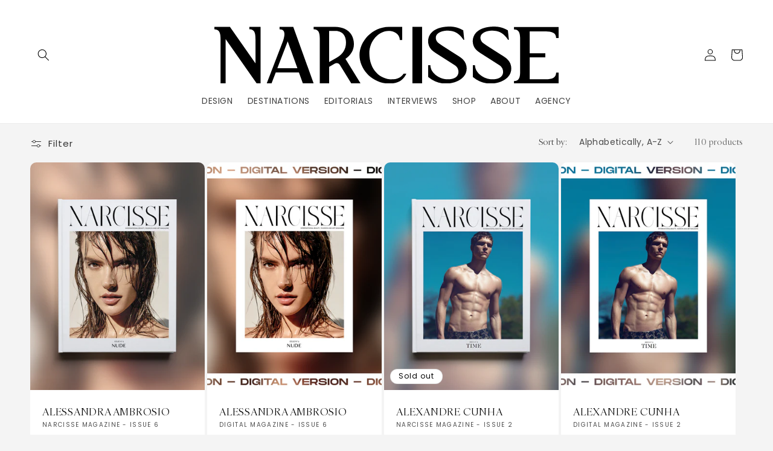

--- FILE ---
content_type: text/html; charset=utf-8
request_url: https://narcissemagazine.com/collections/all?page=1
body_size: 38738
content:
<!doctype html>
<html class="no-js" lang="en">
  <head>
    <meta charset="utf-8">
    <meta http-equiv="X-UA-Compatible" content="IE=edge">
    <meta name="viewport" content="width=device-width,initial-scale=1">
    <meta name="theme-color" content="">
    <link rel="canonical" href="https://narcissemagazine.com/collections/all"><link rel="icon" type="image/png" href="//narcissemagazine.com/cdn/shop/files/FAVICON_N_e6b6962f-6369-407d-8ae4-2603783d0392.jpg?crop=center&height=32&v=1697183539&width=32"><link rel="preconnect" href="https://fonts.shopifycdn.com" crossorigin><title>
      Products
 &ndash; Narcisse Magazine</title>

    

    

<meta property="og:site_name" content="Narcisse Magazine">
<meta property="og:url" content="https://narcissemagazine.com/collections/all">
<meta property="og:title" content="Products">
<meta property="og:type" content="website">
<meta property="og:description" content="Narcisse Magazine will explore all aspects of beauty through the prism of cosmetics, fashion, objects, design and artistic expression."><meta property="og:image" content="http://narcissemagazine.com/cdn/shop/files/BLACK_NARCISSE_LOGO_2023_3b970759-9c59-4a7c-90d5-fe319a169e97.png?v=1710337051">
  <meta property="og:image:secure_url" content="https://narcissemagazine.com/cdn/shop/files/BLACK_NARCISSE_LOGO_2023_3b970759-9c59-4a7c-90d5-fe319a169e97.png?v=1710337051">
  <meta property="og:image:width" content="2450">
  <meta property="og:image:height" content="407"><meta name="twitter:card" content="summary_large_image">
<meta name="twitter:title" content="Products">
<meta name="twitter:description" content="Narcisse Magazine will explore all aspects of beauty through the prism of cosmetics, fashion, objects, design and artistic expression.">


    <script src="//narcissemagazine.com/cdn/shop/t/14/assets/constants.js?v=58251544750838685771752227874" defer="defer"></script>
    <script src="//narcissemagazine.com/cdn/shop/t/14/assets/pubsub.js?v=158357773527763999511752227894" defer="defer"></script>
    <script src="//narcissemagazine.com/cdn/shop/t/14/assets/global.js?v=139248116715221171191752227880" defer="defer"></script><script>window.performance && window.performance.mark && window.performance.mark('shopify.content_for_header.start');</script><meta name="facebook-domain-verification" content="rmts8lf196f2ay6dfynqoq6tmxsd7i">
<meta id="shopify-digital-wallet" name="shopify-digital-wallet" content="/65422065930/digital_wallets/dialog">
<meta name="shopify-checkout-api-token" content="5fdc6d79d7bce389964daeda319c0364">
<meta id="in-context-paypal-metadata" data-shop-id="65422065930" data-venmo-supported="false" data-environment="production" data-locale="en_US" data-paypal-v4="true" data-currency="EUR">
<link rel="alternate" type="application/atom+xml" title="Feed" href="/collections/all.atom" />
<link rel="next" href="/collections/all?page=2">
<script async="async" src="/checkouts/internal/preloads.js?locale=en-FR"></script>
<link rel="preconnect" href="https://shop.app" crossorigin="anonymous">
<script async="async" src="https://shop.app/checkouts/internal/preloads.js?locale=en-FR&shop_id=65422065930" crossorigin="anonymous"></script>
<script id="apple-pay-shop-capabilities" type="application/json">{"shopId":65422065930,"countryCode":"FR","currencyCode":"EUR","merchantCapabilities":["supports3DS"],"merchantId":"gid:\/\/shopify\/Shop\/65422065930","merchantName":"Narcisse Magazine","requiredBillingContactFields":["postalAddress","email","phone"],"requiredShippingContactFields":["postalAddress","email","phone"],"shippingType":"shipping","supportedNetworks":["visa","masterCard","amex","maestro"],"total":{"type":"pending","label":"Narcisse Magazine","amount":"1.00"},"shopifyPaymentsEnabled":true,"supportsSubscriptions":true}</script>
<script id="shopify-features" type="application/json">{"accessToken":"5fdc6d79d7bce389964daeda319c0364","betas":["rich-media-storefront-analytics"],"domain":"narcissemagazine.com","predictiveSearch":true,"shopId":65422065930,"locale":"en"}</script>
<script>var Shopify = Shopify || {};
Shopify.shop = "narcisse-magazine.myshopify.com";
Shopify.locale = "en";
Shopify.currency = {"active":"EUR","rate":"1.0"};
Shopify.country = "FR";
Shopify.theme = {"name":"Copie de Copie mise à jour de Publisher","id":182527000842,"schema_name":"Publisher","schema_version":"10.0.0","theme_store_id":1864,"role":"main"};
Shopify.theme.handle = "null";
Shopify.theme.style = {"id":null,"handle":null};
Shopify.cdnHost = "narcissemagazine.com/cdn";
Shopify.routes = Shopify.routes || {};
Shopify.routes.root = "/";</script>
<script type="module">!function(o){(o.Shopify=o.Shopify||{}).modules=!0}(window);</script>
<script>!function(o){function n(){var o=[];function n(){o.push(Array.prototype.slice.apply(arguments))}return n.q=o,n}var t=o.Shopify=o.Shopify||{};t.loadFeatures=n(),t.autoloadFeatures=n()}(window);</script>
<script>
  window.ShopifyPay = window.ShopifyPay || {};
  window.ShopifyPay.apiHost = "shop.app\/pay";
  window.ShopifyPay.redirectState = null;
</script>
<script id="shop-js-analytics" type="application/json">{"pageType":"collection"}</script>
<script defer="defer" async type="module" src="//narcissemagazine.com/cdn/shopifycloud/shop-js/modules/v2/client.init-shop-cart-sync_BN7fPSNr.en.esm.js"></script>
<script defer="defer" async type="module" src="//narcissemagazine.com/cdn/shopifycloud/shop-js/modules/v2/chunk.common_Cbph3Kss.esm.js"></script>
<script defer="defer" async type="module" src="//narcissemagazine.com/cdn/shopifycloud/shop-js/modules/v2/chunk.modal_DKumMAJ1.esm.js"></script>
<script type="module">
  await import("//narcissemagazine.com/cdn/shopifycloud/shop-js/modules/v2/client.init-shop-cart-sync_BN7fPSNr.en.esm.js");
await import("//narcissemagazine.com/cdn/shopifycloud/shop-js/modules/v2/chunk.common_Cbph3Kss.esm.js");
await import("//narcissemagazine.com/cdn/shopifycloud/shop-js/modules/v2/chunk.modal_DKumMAJ1.esm.js");

  window.Shopify.SignInWithShop?.initShopCartSync?.({"fedCMEnabled":true,"windoidEnabled":true});

</script>
<script>
  window.Shopify = window.Shopify || {};
  if (!window.Shopify.featureAssets) window.Shopify.featureAssets = {};
  window.Shopify.featureAssets['shop-js'] = {"shop-cart-sync":["modules/v2/client.shop-cart-sync_CJVUk8Jm.en.esm.js","modules/v2/chunk.common_Cbph3Kss.esm.js","modules/v2/chunk.modal_DKumMAJ1.esm.js"],"init-fed-cm":["modules/v2/client.init-fed-cm_7Fvt41F4.en.esm.js","modules/v2/chunk.common_Cbph3Kss.esm.js","modules/v2/chunk.modal_DKumMAJ1.esm.js"],"init-shop-email-lookup-coordinator":["modules/v2/client.init-shop-email-lookup-coordinator_Cc088_bR.en.esm.js","modules/v2/chunk.common_Cbph3Kss.esm.js","modules/v2/chunk.modal_DKumMAJ1.esm.js"],"init-windoid":["modules/v2/client.init-windoid_hPopwJRj.en.esm.js","modules/v2/chunk.common_Cbph3Kss.esm.js","modules/v2/chunk.modal_DKumMAJ1.esm.js"],"shop-button":["modules/v2/client.shop-button_B0jaPSNF.en.esm.js","modules/v2/chunk.common_Cbph3Kss.esm.js","modules/v2/chunk.modal_DKumMAJ1.esm.js"],"shop-cash-offers":["modules/v2/client.shop-cash-offers_DPIskqss.en.esm.js","modules/v2/chunk.common_Cbph3Kss.esm.js","modules/v2/chunk.modal_DKumMAJ1.esm.js"],"shop-toast-manager":["modules/v2/client.shop-toast-manager_CK7RT69O.en.esm.js","modules/v2/chunk.common_Cbph3Kss.esm.js","modules/v2/chunk.modal_DKumMAJ1.esm.js"],"init-shop-cart-sync":["modules/v2/client.init-shop-cart-sync_BN7fPSNr.en.esm.js","modules/v2/chunk.common_Cbph3Kss.esm.js","modules/v2/chunk.modal_DKumMAJ1.esm.js"],"init-customer-accounts-sign-up":["modules/v2/client.init-customer-accounts-sign-up_CfPf4CXf.en.esm.js","modules/v2/client.shop-login-button_DeIztwXF.en.esm.js","modules/v2/chunk.common_Cbph3Kss.esm.js","modules/v2/chunk.modal_DKumMAJ1.esm.js"],"pay-button":["modules/v2/client.pay-button_CgIwFSYN.en.esm.js","modules/v2/chunk.common_Cbph3Kss.esm.js","modules/v2/chunk.modal_DKumMAJ1.esm.js"],"init-customer-accounts":["modules/v2/client.init-customer-accounts_DQ3x16JI.en.esm.js","modules/v2/client.shop-login-button_DeIztwXF.en.esm.js","modules/v2/chunk.common_Cbph3Kss.esm.js","modules/v2/chunk.modal_DKumMAJ1.esm.js"],"avatar":["modules/v2/client.avatar_BTnouDA3.en.esm.js"],"init-shop-for-new-customer-accounts":["modules/v2/client.init-shop-for-new-customer-accounts_CsZy_esa.en.esm.js","modules/v2/client.shop-login-button_DeIztwXF.en.esm.js","modules/v2/chunk.common_Cbph3Kss.esm.js","modules/v2/chunk.modal_DKumMAJ1.esm.js"],"shop-follow-button":["modules/v2/client.shop-follow-button_BRMJjgGd.en.esm.js","modules/v2/chunk.common_Cbph3Kss.esm.js","modules/v2/chunk.modal_DKumMAJ1.esm.js"],"checkout-modal":["modules/v2/client.checkout-modal_B9Drz_yf.en.esm.js","modules/v2/chunk.common_Cbph3Kss.esm.js","modules/v2/chunk.modal_DKumMAJ1.esm.js"],"shop-login-button":["modules/v2/client.shop-login-button_DeIztwXF.en.esm.js","modules/v2/chunk.common_Cbph3Kss.esm.js","modules/v2/chunk.modal_DKumMAJ1.esm.js"],"lead-capture":["modules/v2/client.lead-capture_DXYzFM3R.en.esm.js","modules/v2/chunk.common_Cbph3Kss.esm.js","modules/v2/chunk.modal_DKumMAJ1.esm.js"],"shop-login":["modules/v2/client.shop-login_CA5pJqmO.en.esm.js","modules/v2/chunk.common_Cbph3Kss.esm.js","modules/v2/chunk.modal_DKumMAJ1.esm.js"],"payment-terms":["modules/v2/client.payment-terms_BxzfvcZJ.en.esm.js","modules/v2/chunk.common_Cbph3Kss.esm.js","modules/v2/chunk.modal_DKumMAJ1.esm.js"]};
</script>
<script>(function() {
  var isLoaded = false;
  function asyncLoad() {
    if (isLoaded) return;
    isLoaded = true;
    var urls = ["https:\/\/cdn.nfcube.com\/instafeed-52d10bd5918491f0e5f504fff4acccab.js?shop=narcisse-magazine.myshopify.com"];
    for (var i = 0; i < urls.length; i++) {
      var s = document.createElement('script');
      s.type = 'text/javascript';
      s.async = true;
      s.src = urls[i];
      var x = document.getElementsByTagName('script')[0];
      x.parentNode.insertBefore(s, x);
    }
  };
  if(window.attachEvent) {
    window.attachEvent('onload', asyncLoad);
  } else {
    window.addEventListener('load', asyncLoad, false);
  }
})();</script>
<script id="__st">var __st={"a":65422065930,"offset":3600,"reqid":"500d2268-18ce-4def-912c-785db60a5c82-1769824246","pageurl":"narcissemagazine.com\/collections\/all?page=1","u":"56d86ec53b00","p":"collection"};</script>
<script>window.ShopifyPaypalV4VisibilityTracking = true;</script>
<script id="captcha-bootstrap">!function(){'use strict';const t='contact',e='account',n='new_comment',o=[[t,t],['blogs',n],['comments',n],[t,'customer']],c=[[e,'customer_login'],[e,'guest_login'],[e,'recover_customer_password'],[e,'create_customer']],r=t=>t.map((([t,e])=>`form[action*='/${t}']:not([data-nocaptcha='true']) input[name='form_type'][value='${e}']`)).join(','),a=t=>()=>t?[...document.querySelectorAll(t)].map((t=>t.form)):[];function s(){const t=[...o],e=r(t);return a(e)}const i='password',u='form_key',d=['recaptcha-v3-token','g-recaptcha-response','h-captcha-response',i],f=()=>{try{return window.sessionStorage}catch{return}},m='__shopify_v',_=t=>t.elements[u];function p(t,e,n=!1){try{const o=window.sessionStorage,c=JSON.parse(o.getItem(e)),{data:r}=function(t){const{data:e,action:n}=t;return t[m]||n?{data:e,action:n}:{data:t,action:n}}(c);for(const[e,n]of Object.entries(r))t.elements[e]&&(t.elements[e].value=n);n&&o.removeItem(e)}catch(o){console.error('form repopulation failed',{error:o})}}const l='form_type',E='cptcha';function T(t){t.dataset[E]=!0}const w=window,h=w.document,L='Shopify',v='ce_forms',y='captcha';let A=!1;((t,e)=>{const n=(g='f06e6c50-85a8-45c8-87d0-21a2b65856fe',I='https://cdn.shopify.com/shopifycloud/storefront-forms-hcaptcha/ce_storefront_forms_captcha_hcaptcha.v1.5.2.iife.js',D={infoText:'Protected by hCaptcha',privacyText:'Privacy',termsText:'Terms'},(t,e,n)=>{const o=w[L][v],c=o.bindForm;if(c)return c(t,g,e,D).then(n);var r;o.q.push([[t,g,e,D],n]),r=I,A||(h.body.append(Object.assign(h.createElement('script'),{id:'captcha-provider',async:!0,src:r})),A=!0)});var g,I,D;w[L]=w[L]||{},w[L][v]=w[L][v]||{},w[L][v].q=[],w[L][y]=w[L][y]||{},w[L][y].protect=function(t,e){n(t,void 0,e),T(t)},Object.freeze(w[L][y]),function(t,e,n,w,h,L){const[v,y,A,g]=function(t,e,n){const i=e?o:[],u=t?c:[],d=[...i,...u],f=r(d),m=r(i),_=r(d.filter((([t,e])=>n.includes(e))));return[a(f),a(m),a(_),s()]}(w,h,L),I=t=>{const e=t.target;return e instanceof HTMLFormElement?e:e&&e.form},D=t=>v().includes(t);t.addEventListener('submit',(t=>{const e=I(t);if(!e)return;const n=D(e)&&!e.dataset.hcaptchaBound&&!e.dataset.recaptchaBound,o=_(e),c=g().includes(e)&&(!o||!o.value);(n||c)&&t.preventDefault(),c&&!n&&(function(t){try{if(!f())return;!function(t){const e=f();if(!e)return;const n=_(t);if(!n)return;const o=n.value;o&&e.removeItem(o)}(t);const e=Array.from(Array(32),(()=>Math.random().toString(36)[2])).join('');!function(t,e){_(t)||t.append(Object.assign(document.createElement('input'),{type:'hidden',name:u})),t.elements[u].value=e}(t,e),function(t,e){const n=f();if(!n)return;const o=[...t.querySelectorAll(`input[type='${i}']`)].map((({name:t})=>t)),c=[...d,...o],r={};for(const[a,s]of new FormData(t).entries())c.includes(a)||(r[a]=s);n.setItem(e,JSON.stringify({[m]:1,action:t.action,data:r}))}(t,e)}catch(e){console.error('failed to persist form',e)}}(e),e.submit())}));const S=(t,e)=>{t&&!t.dataset[E]&&(n(t,e.some((e=>e===t))),T(t))};for(const o of['focusin','change'])t.addEventListener(o,(t=>{const e=I(t);D(e)&&S(e,y())}));const B=e.get('form_key'),M=e.get(l),P=B&&M;t.addEventListener('DOMContentLoaded',(()=>{const t=y();if(P)for(const e of t)e.elements[l].value===M&&p(e,B);[...new Set([...A(),...v().filter((t=>'true'===t.dataset.shopifyCaptcha))])].forEach((e=>S(e,t)))}))}(h,new URLSearchParams(w.location.search),n,t,e,['guest_login'])})(!0,!0)}();</script>
<script integrity="sha256-4kQ18oKyAcykRKYeNunJcIwy7WH5gtpwJnB7kiuLZ1E=" data-source-attribution="shopify.loadfeatures" defer="defer" src="//narcissemagazine.com/cdn/shopifycloud/storefront/assets/storefront/load_feature-a0a9edcb.js" crossorigin="anonymous"></script>
<script crossorigin="anonymous" defer="defer" src="//narcissemagazine.com/cdn/shopifycloud/storefront/assets/shopify_pay/storefront-65b4c6d7.js?v=20250812"></script>
<script data-source-attribution="shopify.dynamic_checkout.dynamic.init">var Shopify=Shopify||{};Shopify.PaymentButton=Shopify.PaymentButton||{isStorefrontPortableWallets:!0,init:function(){window.Shopify.PaymentButton.init=function(){};var t=document.createElement("script");t.src="https://narcissemagazine.com/cdn/shopifycloud/portable-wallets/latest/portable-wallets.en.js",t.type="module",document.head.appendChild(t)}};
</script>
<script data-source-attribution="shopify.dynamic_checkout.buyer_consent">
  function portableWalletsHideBuyerConsent(e){var t=document.getElementById("shopify-buyer-consent"),n=document.getElementById("shopify-subscription-policy-button");t&&n&&(t.classList.add("hidden"),t.setAttribute("aria-hidden","true"),n.removeEventListener("click",e))}function portableWalletsShowBuyerConsent(e){var t=document.getElementById("shopify-buyer-consent"),n=document.getElementById("shopify-subscription-policy-button");t&&n&&(t.classList.remove("hidden"),t.removeAttribute("aria-hidden"),n.addEventListener("click",e))}window.Shopify?.PaymentButton&&(window.Shopify.PaymentButton.hideBuyerConsent=portableWalletsHideBuyerConsent,window.Shopify.PaymentButton.showBuyerConsent=portableWalletsShowBuyerConsent);
</script>
<script data-source-attribution="shopify.dynamic_checkout.cart.bootstrap">document.addEventListener("DOMContentLoaded",(function(){function t(){return document.querySelector("shopify-accelerated-checkout-cart, shopify-accelerated-checkout")}if(t())Shopify.PaymentButton.init();else{new MutationObserver((function(e,n){t()&&(Shopify.PaymentButton.init(),n.disconnect())})).observe(document.body,{childList:!0,subtree:!0})}}));
</script>
<link id="shopify-accelerated-checkout-styles" rel="stylesheet" media="screen" href="https://narcissemagazine.com/cdn/shopifycloud/portable-wallets/latest/accelerated-checkout-backwards-compat.css" crossorigin="anonymous">
<style id="shopify-accelerated-checkout-cart">
        #shopify-buyer-consent {
  margin-top: 1em;
  display: inline-block;
  width: 100%;
}

#shopify-buyer-consent.hidden {
  display: none;
}

#shopify-subscription-policy-button {
  background: none;
  border: none;
  padding: 0;
  text-decoration: underline;
  font-size: inherit;
  cursor: pointer;
}

#shopify-subscription-policy-button::before {
  box-shadow: none;
}

      </style>
<script id="sections-script" data-sections="header" defer="defer" src="//narcissemagazine.com/cdn/shop/t/14/compiled_assets/scripts.js?v=3233"></script>
<script>window.performance && window.performance.mark && window.performance.mark('shopify.content_for_header.end');</script>


    <style data-shopify>
      @font-face {
  font-family: Poppins;
  font-weight: 400;
  font-style: normal;
  font-display: swap;
  src: url("//narcissemagazine.com/cdn/fonts/poppins/poppins_n4.0ba78fa5af9b0e1a374041b3ceaadf0a43b41362.woff2") format("woff2"),
       url("//narcissemagazine.com/cdn/fonts/poppins/poppins_n4.214741a72ff2596839fc9760ee7a770386cf16ca.woff") format("woff");
}

      @font-face {
  font-family: Poppins;
  font-weight: 700;
  font-style: normal;
  font-display: swap;
  src: url("//narcissemagazine.com/cdn/fonts/poppins/poppins_n7.56758dcf284489feb014a026f3727f2f20a54626.woff2") format("woff2"),
       url("//narcissemagazine.com/cdn/fonts/poppins/poppins_n7.f34f55d9b3d3205d2cd6f64955ff4b36f0cfd8da.woff") format("woff");
}

      @font-face {
  font-family: Poppins;
  font-weight: 400;
  font-style: italic;
  font-display: swap;
  src: url("//narcissemagazine.com/cdn/fonts/poppins/poppins_i4.846ad1e22474f856bd6b81ba4585a60799a9f5d2.woff2") format("woff2"),
       url("//narcissemagazine.com/cdn/fonts/poppins/poppins_i4.56b43284e8b52fc64c1fd271f289a39e8477e9ec.woff") format("woff");
}

      @font-face {
  font-family: Poppins;
  font-weight: 700;
  font-style: italic;
  font-display: swap;
  src: url("//narcissemagazine.com/cdn/fonts/poppins/poppins_i7.42fd71da11e9d101e1e6c7932199f925f9eea42d.woff2") format("woff2"),
       url("//narcissemagazine.com/cdn/fonts/poppins/poppins_i7.ec8499dbd7616004e21155106d13837fff4cf556.woff") format("woff");
}

      @font-face {
  font-family: Poppins;
  font-weight: 500;
  font-style: normal;
  font-display: swap;
  src: url("//narcissemagazine.com/cdn/fonts/poppins/poppins_n5.ad5b4b72b59a00358afc706450c864c3c8323842.woff2") format("woff2"),
       url("//narcissemagazine.com/cdn/fonts/poppins/poppins_n5.33757fdf985af2d24b32fcd84c9a09224d4b2c39.woff") format("woff");
}


      
        :root,
        .color-background-1 {
          --color-background: 244,244,244;
        
          --gradient-background: #f4f4f4;
        
        --color-foreground: 18,18,18;
        --color-shadow: 18,18,18;
        --color-button: 0,0,0;
        --color-button-text: 255,255,255;
        --color-secondary-button: 244,244,244;
        --color-secondary-button-text: 18,18,18;
        --color-link: 18,18,18;
        --color-badge-foreground: 18,18,18;
        --color-badge-background: 244,244,244;
        --color-badge-border: 18,18,18;
        --payment-terms-background-color: rgb(244 244 244);
      }
      
        
        .color-background-2 {
          --color-background: 241,238,234;
        
          --gradient-background: #f1eeea;
        
        --color-foreground: 0,0,0;
        --color-shadow: 0,0,0;
        --color-button: 0,0,0;
        --color-button-text: 255,255,255;
        --color-secondary-button: 241,238,234;
        --color-secondary-button-text: 0,0,0;
        --color-link: 0,0,0;
        --color-badge-foreground: 0,0,0;
        --color-badge-background: 241,238,234;
        --color-badge-border: 0,0,0;
        --payment-terms-background-color: rgb(241 238 234);
      }
      
        
        .color-inverse {
          --color-background: 255,255,255;
        
          --gradient-background: #ffffff;
        
        --color-foreground: 0,0,0;
        --color-shadow: 18,18,18;
        --color-button: 0,0,0;
        --color-button-text: 255,255,255;
        --color-secondary-button: 255,255,255;
        --color-secondary-button-text: 0,0,0;
        --color-link: 0,0,0;
        --color-badge-foreground: 0,0,0;
        --color-badge-background: 255,255,255;
        --color-badge-border: 0,0,0;
        --payment-terms-background-color: rgb(255 255 255);
      }
      
        
        .color-accent-1 {
          --color-background: 0,0,0;
        
          --gradient-background: #000000;
        
        --color-foreground: 255,255,255;
        --color-shadow: 18,18,18;
        --color-button: 255,255,255;
        --color-button-text: 0,0,0;
        --color-secondary-button: 0,0,0;
        --color-secondary-button-text: 255,255,255;
        --color-link: 255,255,255;
        --color-badge-foreground: 255,255,255;
        --color-badge-background: 0,0,0;
        --color-badge-border: 255,255,255;
        --payment-terms-background-color: rgb(0 0 0);
      }
      
        
        .color-accent-2 {
          --color-background: 19,255,0;
        
          --gradient-background: #13ff00;
        
        --color-foreground: 0,0,0;
        --color-shadow: 18,18,18;
        --color-button: 255,255,255;
        --color-button-text: 0,0,0;
        --color-secondary-button: 19,255,0;
        --color-secondary-button-text: 255,255,255;
        --color-link: 255,255,255;
        --color-badge-foreground: 0,0,0;
        --color-badge-background: 19,255,0;
        --color-badge-border: 0,0,0;
        --payment-terms-background-color: rgb(19 255 0);
      }
      

      body, .color-background-1, .color-background-2, .color-inverse, .color-accent-1, .color-accent-2 {
        color: rgba(var(--color-foreground), 0.75);
        background-color: rgb(var(--color-background));
      }

      :root {
        --font-body-family: Poppins, sans-serif;
        --font-body-style: normal;
        --font-body-weight: 400;
        --font-body-weight-bold: 700;

        --font-heading-family: Poppins, sans-serif;
        --font-heading-style: normal;
        --font-heading-weight: 500;

        --font-body-scale: 1.0;
        --font-heading-scale: 1.3;

        --media-padding: px;
        --media-border-opacity: 0.1;
        --media-border-width: 0px;
        --media-radius: 10px;
        --media-shadow-opacity: 0.0;
        --media-shadow-horizontal-offset: 0px;
        --media-shadow-vertical-offset: 4px;
        --media-shadow-blur-radius: 5px;
        --media-shadow-visible: 0;

        --page-width: 133rem;
        --page-width-margin: 0rem;

        --product-card-image-padding: 0.0rem;
        --product-card-corner-radius: 1.0rem;
        --product-card-text-alignment: left;
        --product-card-border-width: 0.0rem;
        --product-card-border-opacity: 0.1;
        --product-card-shadow-opacity: 0.0;
        --product-card-shadow-visible: 0;
        --product-card-shadow-horizontal-offset: 0.0rem;
        --product-card-shadow-vertical-offset: 0.4rem;
        --product-card-shadow-blur-radius: 0.5rem;

        --collection-card-image-padding: 0.0rem;
        --collection-card-corner-radius: 1.0rem;
        --collection-card-text-alignment: left;
        --collection-card-border-width: 0.0rem;
        --collection-card-border-opacity: 0.1;
        --collection-card-shadow-opacity: 0.0;
        --collection-card-shadow-visible: 0;
        --collection-card-shadow-horizontal-offset: 0.0rem;
        --collection-card-shadow-vertical-offset: 0.4rem;
        --collection-card-shadow-blur-radius: 0.5rem;

        --blog-card-image-padding: 0.0rem;
        --blog-card-corner-radius: 1.0rem;
        --blog-card-text-alignment: left;
        --blog-card-border-width: 0.0rem;
        --blog-card-border-opacity: 0.1;
        --blog-card-shadow-opacity: 0.0;
        --blog-card-shadow-visible: 0;
        --blog-card-shadow-horizontal-offset: 0.0rem;
        --blog-card-shadow-vertical-offset: 0.4rem;
        --blog-card-shadow-blur-radius: 0.5rem;

        --badge-corner-radius: 4.0rem;

        --popup-border-width: 1px;
        --popup-border-opacity: 1.0;
        --popup-corner-radius: 10px;
        --popup-shadow-opacity: 0.0;
        --popup-shadow-horizontal-offset: 0px;
        --popup-shadow-vertical-offset: 4px;
        --popup-shadow-blur-radius: 5px;

        --drawer-border-width: 1px;
        --drawer-border-opacity: 1.0;
        --drawer-shadow-opacity: 0.0;
        --drawer-shadow-horizontal-offset: 0px;
        --drawer-shadow-vertical-offset: 4px;
        --drawer-shadow-blur-radius: 5px;

        --spacing-sections-desktop: 0px;
        --spacing-sections-mobile: 0px;

        --grid-desktop-vertical-spacing: 4px;
        --grid-desktop-horizontal-spacing: 4px;
        --grid-mobile-vertical-spacing: 2px;
        --grid-mobile-horizontal-spacing: 2px;

        --text-boxes-border-opacity: 0.1;
        --text-boxes-border-width: 0px;
        --text-boxes-radius: 10px;
        --text-boxes-shadow-opacity: 0.0;
        --text-boxes-shadow-visible: 0;
        --text-boxes-shadow-horizontal-offset: 0px;
        --text-boxes-shadow-vertical-offset: 4px;
        --text-boxes-shadow-blur-radius: 5px;

        --buttons-radius: 6px;
        --buttons-radius-outset: 7px;
        --buttons-border-width: 1px;
        --buttons-border-opacity: 1.0;
        --buttons-shadow-opacity: 0.0;
        --buttons-shadow-visible: 0;
        --buttons-shadow-horizontal-offset: 0px;
        --buttons-shadow-vertical-offset: 4px;
        --buttons-shadow-blur-radius: 5px;
        --buttons-border-offset: 0.3px;

        --inputs-radius: 10px;
        --inputs-border-width: 1px;
        --inputs-border-opacity: 1.0;
        --inputs-shadow-opacity: 0.0;
        --inputs-shadow-horizontal-offset: 0px;
        --inputs-margin-offset: 0px;
        --inputs-shadow-vertical-offset: 4px;
        --inputs-shadow-blur-radius: 5px;
        --inputs-radius-outset: 11px;

        --variant-pills-radius: 10px;
        --variant-pills-border-width: 0px;
        --variant-pills-border-opacity: 0.1;
        --variant-pills-shadow-opacity: 0.0;
        --variant-pills-shadow-horizontal-offset: 0px;
        --variant-pills-shadow-vertical-offset: 4px;
        --variant-pills-shadow-blur-radius: 5px;
      }

      *,
      *::before,
      *::after {
        box-sizing: inherit;
      }

      html {
        box-sizing: border-box;
        font-size: calc(var(--font-body-scale) * 62.5%);
        height: 100%;
      }

      body {
        display: grid;
        grid-template-rows: auto auto 1fr auto;
        grid-template-columns: 100%;
        min-height: 100%;
        margin: 0;
        font-size: 1.1rem;
        letter-spacing: 0.06rem;
        line-height: calc(1 + 0.8 / var(--font-body-scale));
        font-family: var(--font-body-family);
        font-style: var(--font-body-style);
        font-weight: var(--font-body-weight);
      }

      @media screen and (min-width: 750px) {
        body {
          font-size: 1.6rem;
        }
      }
    </style>

    <link href="//narcissemagazine.com/cdn/shop/t/14/assets/base.css?v=57216721819199181221752227828" rel="stylesheet" type="text/css" media="all" />
<link rel="preload" as="font" href="//narcissemagazine.com/cdn/fonts/poppins/poppins_n4.0ba78fa5af9b0e1a374041b3ceaadf0a43b41362.woff2" type="font/woff2" crossorigin><link rel="preload" as="font" href="//narcissemagazine.com/cdn/fonts/poppins/poppins_n5.ad5b4b72b59a00358afc706450c864c3c8323842.woff2" type="font/woff2" crossorigin><link
        rel="stylesheet"
        href="//narcissemagazine.com/cdn/shop/t/14/assets/component-predictive-search.css?v=118923337488134913561752227865"
        media="print"
        onload="this.media='all'"
      ><script>
      document.documentElement.className = document.documentElement.className.replace('no-js', 'js');
      if (Shopify.designMode) {
        document.documentElement.classList.add('shopify-design-mode');
      }
    </script>
    
<style>
@media (max-width: 767px){
    .visually-hidden {
        justify-content: center !important;
    }
    .quantity__label.form__label; {
    text-align: center !important;
    }
    .price.price--large.price--show-badge,.product__tax.caption.rte {
    text-align: center !important;
    line-height: 2;
    }
}
</style>
    
  <link href="https://monorail-edge.shopifysvc.com" rel="dns-prefetch">
<script>(function(){if ("sendBeacon" in navigator && "performance" in window) {try {var session_token_from_headers = performance.getEntriesByType('navigation')[0].serverTiming.find(x => x.name == '_s').description;} catch {var session_token_from_headers = undefined;}var session_cookie_matches = document.cookie.match(/_shopify_s=([^;]*)/);var session_token_from_cookie = session_cookie_matches && session_cookie_matches.length === 2 ? session_cookie_matches[1] : "";var session_token = session_token_from_headers || session_token_from_cookie || "";function handle_abandonment_event(e) {var entries = performance.getEntries().filter(function(entry) {return /monorail-edge.shopifysvc.com/.test(entry.name);});if (!window.abandonment_tracked && entries.length === 0) {window.abandonment_tracked = true;var currentMs = Date.now();var navigation_start = performance.timing.navigationStart;var payload = {shop_id: 65422065930,url: window.location.href,navigation_start,duration: currentMs - navigation_start,session_token,page_type: "collection"};window.navigator.sendBeacon("https://monorail-edge.shopifysvc.com/v1/produce", JSON.stringify({schema_id: "online_store_buyer_site_abandonment/1.1",payload: payload,metadata: {event_created_at_ms: currentMs,event_sent_at_ms: currentMs}}));}}window.addEventListener('pagehide', handle_abandonment_event);}}());</script>
<script id="web-pixels-manager-setup">(function e(e,d,r,n,o){if(void 0===o&&(o={}),!Boolean(null===(a=null===(i=window.Shopify)||void 0===i?void 0:i.analytics)||void 0===a?void 0:a.replayQueue)){var i,a;window.Shopify=window.Shopify||{};var t=window.Shopify;t.analytics=t.analytics||{};var s=t.analytics;s.replayQueue=[],s.publish=function(e,d,r){return s.replayQueue.push([e,d,r]),!0};try{self.performance.mark("wpm:start")}catch(e){}var l=function(){var e={modern:/Edge?\/(1{2}[4-9]|1[2-9]\d|[2-9]\d{2}|\d{4,})\.\d+(\.\d+|)|Firefox\/(1{2}[4-9]|1[2-9]\d|[2-9]\d{2}|\d{4,})\.\d+(\.\d+|)|Chrom(ium|e)\/(9{2}|\d{3,})\.\d+(\.\d+|)|(Maci|X1{2}).+ Version\/(15\.\d+|(1[6-9]|[2-9]\d|\d{3,})\.\d+)([,.]\d+|)( \(\w+\)|)( Mobile\/\w+|) Safari\/|Chrome.+OPR\/(9{2}|\d{3,})\.\d+\.\d+|(CPU[ +]OS|iPhone[ +]OS|CPU[ +]iPhone|CPU IPhone OS|CPU iPad OS)[ +]+(15[._]\d+|(1[6-9]|[2-9]\d|\d{3,})[._]\d+)([._]\d+|)|Android:?[ /-](13[3-9]|1[4-9]\d|[2-9]\d{2}|\d{4,})(\.\d+|)(\.\d+|)|Android.+Firefox\/(13[5-9]|1[4-9]\d|[2-9]\d{2}|\d{4,})\.\d+(\.\d+|)|Android.+Chrom(ium|e)\/(13[3-9]|1[4-9]\d|[2-9]\d{2}|\d{4,})\.\d+(\.\d+|)|SamsungBrowser\/([2-9]\d|\d{3,})\.\d+/,legacy:/Edge?\/(1[6-9]|[2-9]\d|\d{3,})\.\d+(\.\d+|)|Firefox\/(5[4-9]|[6-9]\d|\d{3,})\.\d+(\.\d+|)|Chrom(ium|e)\/(5[1-9]|[6-9]\d|\d{3,})\.\d+(\.\d+|)([\d.]+$|.*Safari\/(?![\d.]+ Edge\/[\d.]+$))|(Maci|X1{2}).+ Version\/(10\.\d+|(1[1-9]|[2-9]\d|\d{3,})\.\d+)([,.]\d+|)( \(\w+\)|)( Mobile\/\w+|) Safari\/|Chrome.+OPR\/(3[89]|[4-9]\d|\d{3,})\.\d+\.\d+|(CPU[ +]OS|iPhone[ +]OS|CPU[ +]iPhone|CPU IPhone OS|CPU iPad OS)[ +]+(10[._]\d+|(1[1-9]|[2-9]\d|\d{3,})[._]\d+)([._]\d+|)|Android:?[ /-](13[3-9]|1[4-9]\d|[2-9]\d{2}|\d{4,})(\.\d+|)(\.\d+|)|Mobile Safari.+OPR\/([89]\d|\d{3,})\.\d+\.\d+|Android.+Firefox\/(13[5-9]|1[4-9]\d|[2-9]\d{2}|\d{4,})\.\d+(\.\d+|)|Android.+Chrom(ium|e)\/(13[3-9]|1[4-9]\d|[2-9]\d{2}|\d{4,})\.\d+(\.\d+|)|Android.+(UC? ?Browser|UCWEB|U3)[ /]?(15\.([5-9]|\d{2,})|(1[6-9]|[2-9]\d|\d{3,})\.\d+)\.\d+|SamsungBrowser\/(5\.\d+|([6-9]|\d{2,})\.\d+)|Android.+MQ{2}Browser\/(14(\.(9|\d{2,})|)|(1[5-9]|[2-9]\d|\d{3,})(\.\d+|))(\.\d+|)|K[Aa][Ii]OS\/(3\.\d+|([4-9]|\d{2,})\.\d+)(\.\d+|)/},d=e.modern,r=e.legacy,n=navigator.userAgent;return n.match(d)?"modern":n.match(r)?"legacy":"unknown"}(),u="modern"===l?"modern":"legacy",c=(null!=n?n:{modern:"",legacy:""})[u],f=function(e){return[e.baseUrl,"/wpm","/b",e.hashVersion,"modern"===e.buildTarget?"m":"l",".js"].join("")}({baseUrl:d,hashVersion:r,buildTarget:u}),m=function(e){var d=e.version,r=e.bundleTarget,n=e.surface,o=e.pageUrl,i=e.monorailEndpoint;return{emit:function(e){var a=e.status,t=e.errorMsg,s=(new Date).getTime(),l=JSON.stringify({metadata:{event_sent_at_ms:s},events:[{schema_id:"web_pixels_manager_load/3.1",payload:{version:d,bundle_target:r,page_url:o,status:a,surface:n,error_msg:t},metadata:{event_created_at_ms:s}}]});if(!i)return console&&console.warn&&console.warn("[Web Pixels Manager] No Monorail endpoint provided, skipping logging."),!1;try{return self.navigator.sendBeacon.bind(self.navigator)(i,l)}catch(e){}var u=new XMLHttpRequest;try{return u.open("POST",i,!0),u.setRequestHeader("Content-Type","text/plain"),u.send(l),!0}catch(e){return console&&console.warn&&console.warn("[Web Pixels Manager] Got an unhandled error while logging to Monorail."),!1}}}}({version:r,bundleTarget:l,surface:e.surface,pageUrl:self.location.href,monorailEndpoint:e.monorailEndpoint});try{o.browserTarget=l,function(e){var d=e.src,r=e.async,n=void 0===r||r,o=e.onload,i=e.onerror,a=e.sri,t=e.scriptDataAttributes,s=void 0===t?{}:t,l=document.createElement("script"),u=document.querySelector("head"),c=document.querySelector("body");if(l.async=n,l.src=d,a&&(l.integrity=a,l.crossOrigin="anonymous"),s)for(var f in s)if(Object.prototype.hasOwnProperty.call(s,f))try{l.dataset[f]=s[f]}catch(e){}if(o&&l.addEventListener("load",o),i&&l.addEventListener("error",i),u)u.appendChild(l);else{if(!c)throw new Error("Did not find a head or body element to append the script");c.appendChild(l)}}({src:f,async:!0,onload:function(){if(!function(){var e,d;return Boolean(null===(d=null===(e=window.Shopify)||void 0===e?void 0:e.analytics)||void 0===d?void 0:d.initialized)}()){var d=window.webPixelsManager.init(e)||void 0;if(d){var r=window.Shopify.analytics;r.replayQueue.forEach((function(e){var r=e[0],n=e[1],o=e[2];d.publishCustomEvent(r,n,o)})),r.replayQueue=[],r.publish=d.publishCustomEvent,r.visitor=d.visitor,r.initialized=!0}}},onerror:function(){return m.emit({status:"failed",errorMsg:"".concat(f," has failed to load")})},sri:function(e){var d=/^sha384-[A-Za-z0-9+/=]+$/;return"string"==typeof e&&d.test(e)}(c)?c:"",scriptDataAttributes:o}),m.emit({status:"loading"})}catch(e){m.emit({status:"failed",errorMsg:(null==e?void 0:e.message)||"Unknown error"})}}})({shopId: 65422065930,storefrontBaseUrl: "https://narcissemagazine.com",extensionsBaseUrl: "https://extensions.shopifycdn.com/cdn/shopifycloud/web-pixels-manager",monorailEndpoint: "https://monorail-edge.shopifysvc.com/unstable/produce_batch",surface: "storefront-renderer",enabledBetaFlags: ["2dca8a86"],webPixelsConfigList: [{"id":"360677642","configuration":"{\"pixel_id\":\"691198136019085\",\"pixel_type\":\"facebook_pixel\",\"metaapp_system_user_token\":\"-\"}","eventPayloadVersion":"v1","runtimeContext":"OPEN","scriptVersion":"ca16bc87fe92b6042fbaa3acc2fbdaa6","type":"APP","apiClientId":2329312,"privacyPurposes":["ANALYTICS","MARKETING","SALE_OF_DATA"],"dataSharingAdjustments":{"protectedCustomerApprovalScopes":["read_customer_address","read_customer_email","read_customer_name","read_customer_personal_data","read_customer_phone"]}},{"id":"181174538","eventPayloadVersion":"v1","runtimeContext":"LAX","scriptVersion":"1","type":"CUSTOM","privacyPurposes":["ANALYTICS"],"name":"Google Analytics tag (migrated)"},{"id":"shopify-app-pixel","configuration":"{}","eventPayloadVersion":"v1","runtimeContext":"STRICT","scriptVersion":"0450","apiClientId":"shopify-pixel","type":"APP","privacyPurposes":["ANALYTICS","MARKETING"]},{"id":"shopify-custom-pixel","eventPayloadVersion":"v1","runtimeContext":"LAX","scriptVersion":"0450","apiClientId":"shopify-pixel","type":"CUSTOM","privacyPurposes":["ANALYTICS","MARKETING"]}],isMerchantRequest: false,initData: {"shop":{"name":"Narcisse Magazine","paymentSettings":{"currencyCode":"EUR"},"myshopifyDomain":"narcisse-magazine.myshopify.com","countryCode":"FR","storefrontUrl":"https:\/\/narcissemagazine.com"},"customer":null,"cart":null,"checkout":null,"productVariants":[],"purchasingCompany":null},},"https://narcissemagazine.com/cdn","1d2a099fw23dfb22ep557258f5m7a2edbae",{"modern":"","legacy":""},{"shopId":"65422065930","storefrontBaseUrl":"https:\/\/narcissemagazine.com","extensionBaseUrl":"https:\/\/extensions.shopifycdn.com\/cdn\/shopifycloud\/web-pixels-manager","surface":"storefront-renderer","enabledBetaFlags":"[\"2dca8a86\"]","isMerchantRequest":"false","hashVersion":"1d2a099fw23dfb22ep557258f5m7a2edbae","publish":"custom","events":"[[\"page_viewed\",{}],[\"collection_viewed\",{\"collection\":{\"id\":\"\",\"title\":\"Products\",\"productVariants\":[{\"price\":{\"amount\":40.0,\"currencyCode\":\"EUR\"},\"product\":{\"title\":\"ALESSANDRA AMBROSIO\",\"vendor\":\"Narcisse Magazine - Issue 6\",\"id\":\"8142737539338\",\"untranslatedTitle\":\"ALESSANDRA AMBROSIO\",\"url\":\"\/products\/alessandra-ambrosio\",\"type\":\"\"},\"id\":\"44262916620554\",\"image\":{\"src\":\"\/\/narcissemagazine.com\/cdn\/shop\/files\/N4_9a24c745-566b-4ff1-a06d-c62e20293ab4.jpg?v=1688548811\"},\"sku\":\"\",\"title\":\"Default Title\",\"untranslatedTitle\":\"Default Title\"},{\"price\":{\"amount\":9.0,\"currencyCode\":\"EUR\"},\"product\":{\"title\":\"ALESSANDRA AMBROSIO\",\"vendor\":\"Digital Magazine - Issue 6\",\"id\":\"8143261761802\",\"untranslatedTitle\":\"ALESSANDRA AMBROSIO\",\"url\":\"\/products\/alessandra-ambrosio-1\",\"type\":\"\"},\"id\":\"44265440575754\",\"image\":{\"src\":\"\/\/narcissemagazine.com\/cdn\/shop\/products\/ISSUE6_V2_COVER_7e818291-0bb6-4d0c-85a6-4d898251ddb3.png?v=1675853106\"},\"sku\":\"\",\"title\":\"Default Title\",\"untranslatedTitle\":\"Default Title\"},{\"price\":{\"amount\":40.0,\"currencyCode\":\"EUR\"},\"product\":{\"title\":\"ALEXANDRE CUNHA\",\"vendor\":\"Narcisse Magazine - Issue 2\",\"id\":\"8142686322954\",\"untranslatedTitle\":\"ALEXANDRE CUNHA\",\"url\":\"\/products\/alexandre-cunha\",\"type\":\"\"},\"id\":\"44262714638602\",\"image\":{\"src\":\"\/\/narcissemagazine.com\/cdn\/shop\/files\/ISSUE-2.jpg?v=1688564457\"},\"sku\":\"\",\"title\":\"Default Title\",\"untranslatedTitle\":\"Default Title\"},{\"price\":{\"amount\":9.0,\"currencyCode\":\"EUR\"},\"product\":{\"title\":\"ALEXANDRE CUNHA\",\"vendor\":\"Digital Magazine - Issue 2\",\"id\":\"8143254389002\",\"untranslatedTitle\":\"ALEXANDRE CUNHA\",\"url\":\"\/products\/alexandre-cunha-1\",\"type\":\"\"},\"id\":\"44265409872138\",\"image\":{\"src\":\"\/\/narcissemagazine.com\/cdn\/shop\/products\/ISSUE2_V1_COVER_9c4040ae-bc42-4e15-b1a1-4cd0371919c5.png?v=1675852239\"},\"sku\":\"\",\"title\":\"Default Title\",\"untranslatedTitle\":\"Default Title\"},{\"price\":{\"amount\":40.0,\"currencyCode\":\"EUR\"},\"product\":{\"title\":\"ANAIS POULIOT\",\"vendor\":\"Narcisse Magazine - Issue 2\",\"id\":\"8142688256266\",\"untranslatedTitle\":\"ANAIS POULIOT\",\"url\":\"\/products\/anais-pouliot\",\"type\":\"\"},\"id\":\"44262716866826\",\"image\":{\"src\":\"\/\/narcissemagazine.com\/cdn\/shop\/files\/N3_9ae41c93-aabd-45ea-b479-d7997c46f7ce.jpg?v=1688549038\"},\"sku\":\"\",\"title\":\"Default Title\",\"untranslatedTitle\":\"Default Title\"},{\"price\":{\"amount\":9.0,\"currencyCode\":\"EUR\"},\"product\":{\"title\":\"ANAIS POULIOT\",\"vendor\":\"Digital Magazine - Issue 2\",\"id\":\"8143255011594\",\"untranslatedTitle\":\"ANAIS POULIOT\",\"url\":\"\/products\/anais-pouliot-1\",\"type\":\"\"},\"id\":\"44265411346698\",\"image\":{\"src\":\"\/\/narcissemagazine.com\/cdn\/shop\/products\/ISSUE2_V2_COVER_4b2a9054-31dc-4ed5-8b9c-c5dd3e35eaf6.png?v=1675852330\"},\"sku\":\"\",\"title\":\"Default Title\",\"untranslatedTitle\":\"Default Title\"},{\"price\":{\"amount\":30.0,\"currencyCode\":\"EUR\"},\"product\":{\"title\":\"ANNA CLEVELAND\",\"vendor\":\"Narcisse Magazine - Issue 9\",\"id\":\"8142750056714\",\"untranslatedTitle\":\"ANNA CLEVELAND\",\"url\":\"\/products\/anna-cleveland\",\"type\":\"\"},\"id\":\"44262966853898\",\"image\":{\"src\":\"\/\/narcissemagazine.com\/cdn\/shop\/files\/ISSUE-9.jpg?v=1688564072\"},\"sku\":\"\",\"title\":\"Default Title\",\"untranslatedTitle\":\"Default Title\"},{\"price\":{\"amount\":9.0,\"currencyCode\":\"EUR\"},\"product\":{\"title\":\"ANNA CLEVELAND\",\"vendor\":\"Digital Magazine - Issue 9\",\"id\":\"8143434678538\",\"untranslatedTitle\":\"ANNA CLEVELAND\",\"url\":\"\/products\/anna-cleveland-1\",\"type\":\"\"},\"id\":\"44266217308426\",\"image\":{\"src\":\"\/\/narcissemagazine.com\/cdn\/shop\/products\/ISSUE9_V3_COVER_260557ac-961c-43a9-bc35-e2a103d381b1.png?v=1675864053\"},\"sku\":\"\",\"title\":\"Default Title\",\"untranslatedTitle\":\"Default Title\"},{\"price\":{\"amount\":25.0,\"currencyCode\":\"EUR\"},\"product\":{\"title\":\"BILAL HASSANI\",\"vendor\":\"Narcisse Magazine - Issue 12\",\"id\":\"8142777090314\",\"untranslatedTitle\":\"BILAL HASSANI\",\"url\":\"\/products\/copie-de-bilal-hassani\",\"type\":\"\"},\"id\":\"44263029997834\",\"image\":{\"src\":\"\/\/narcissemagazine.com\/cdn\/shop\/files\/N2.jpg?v=1688545651\"},\"sku\":\"\",\"title\":\"Default Title\",\"untranslatedTitle\":\"Default Title\"},{\"price\":{\"amount\":9.0,\"currencyCode\":\"EUR\"},\"product\":{\"title\":\"BILAL HASSANI\",\"vendor\":\"Digital Magazine - Issue 12\",\"id\":\"8143446245642\",\"untranslatedTitle\":\"BILAL HASSANI\",\"url\":\"\/products\/copie-de-bilal-hassani-1\",\"type\":\"\"},\"id\":\"44266275569930\",\"image\":{\"src\":\"\/\/narcissemagazine.com\/cdn\/shop\/products\/BILALHASSANI_FRONT_4ad65943-cdb4-4718-8b2f-7e479f49fd81.png?v=1675864941\"},\"sku\":\"\",\"title\":\"Default Title\",\"untranslatedTitle\":\"Default Title\"},{\"price\":{\"amount\":30.0,\"currencyCode\":\"EUR\"},\"product\":{\"title\":\"BREGJE HEINEN\",\"vendor\":\"Narcisse Magazine - Issue 7\",\"id\":\"8142745796874\",\"untranslatedTitle\":\"BREGJE HEINEN\",\"url\":\"\/products\/bregje-heinen\",\"type\":\"\"},\"id\":\"44262937493770\",\"image\":{\"src\":\"\/\/narcissemagazine.com\/cdn\/shop\/files\/COVER_MAGAZINE_WEBSITE_SHOP_V2copie2.jpg?v=1688548677\"},\"sku\":\"\",\"title\":\"Default Title\",\"untranslatedTitle\":\"Default Title\"},{\"price\":{\"amount\":9.0,\"currencyCode\":\"EUR\"},\"product\":{\"title\":\"BREGJE HEINEN\",\"vendor\":\"Digital Magazine - Issue 7\",\"id\":\"8143425175818\",\"untranslatedTitle\":\"BREGJE HEINEN\",\"url\":\"\/products\/bregje-heinen-1\",\"type\":\"\"},\"id\":\"44266184343818\",\"image\":{\"src\":\"\/\/narcissemagazine.com\/cdn\/shop\/products\/ISSUE7_V3_COVER_c4d9f065-c7bd-49c1-b87f-226bbaa74f4c.png?v=1675863479\"},\"sku\":\"\",\"title\":\"Default Title\",\"untranslatedTitle\":\"Default Title\"},{\"price\":{\"amount\":40.0,\"currencyCode\":\"EUR\"},\"product\":{\"title\":\"CAROLA REMER\",\"vendor\":\"Narcisse Magazine - Issue 1\",\"id\":\"8142680326410\",\"untranslatedTitle\":\"CAROLA REMER\",\"url\":\"\/products\/carola-remer\",\"type\":\"\"},\"id\":\"44262698909962\",\"image\":{\"src\":\"\/\/narcissemagazine.com\/cdn\/shop\/files\/N1_49018b48-e844-4e83-bcb8-12559f65e632.jpg?v=1688549676\"},\"sku\":\"\",\"title\":\"Default Title\",\"untranslatedTitle\":\"Default Title\"},{\"price\":{\"amount\":9.0,\"currencyCode\":\"EUR\"},\"product\":{\"title\":\"CAROLA REMER\",\"vendor\":\"Digital Magazine - Issue 1\",\"id\":\"8143251276042\",\"untranslatedTitle\":\"CAROLA REMER\",\"url\":\"\/products\/carola-remer-1\",\"type\":\"\"},\"id\":\"44265399877898\",\"image\":{\"src\":\"\/\/narcissemagazine.com\/cdn\/shop\/products\/ISSUE1_V1_COVER_a829e510-563b-4744-bfa9-e99d0d9c9988.png?v=1675851869\"},\"sku\":\"\",\"title\":\"Default Title\",\"untranslatedTitle\":\"Default Title\"},{\"price\":{\"amount\":30.0,\"currencyCode\":\"EUR\"},\"product\":{\"title\":\"CEVAL\",\"vendor\":\"Narcisse Magazine - Issue 14\",\"id\":\"9901287309578\",\"untranslatedTitle\":\"CEVAL\",\"url\":\"\/products\/ceval\",\"type\":\"\"},\"id\":\"50618643775754\",\"image\":{\"src\":\"\/\/narcissemagazine.com\/cdn\/shop\/files\/CEVAL_ISSUE_14.jpg?v=1737023799\"},\"sku\":null,\"title\":\"Default Title\",\"untranslatedTitle\":\"Default Title\"},{\"price\":{\"amount\":9.0,\"currencyCode\":\"EUR\"},\"product\":{\"title\":\"CEVAL\",\"vendor\":\"Digital Magazine - Issue 14\",\"id\":\"9973301117194\",\"untranslatedTitle\":\"CEVAL\",\"url\":\"\/products\/ceval-1\",\"type\":\"\"},\"id\":\"50836702822666\",\"image\":{\"src\":\"\/\/narcissemagazine.com\/cdn\/shop\/files\/05_CEVALCOVER_DIGITALMAGAZINE_WEBSITE_SHOP_7ad5e311-c990-4a06-b82e-4b16132124e4.jpg?v=1741104825\"},\"sku\":null,\"title\":\"Default Title\",\"untranslatedTitle\":\"Default Title\"},{\"price\":{\"amount\":30.0,\"currencyCode\":\"EUR\"},\"product\":{\"title\":\"CHARLOTTE LAWRENCE\",\"vendor\":\"NARCISSE MAGAZINE - ISSUE 13\",\"id\":\"8306410389770\",\"untranslatedTitle\":\"CHARLOTTE LAWRENCE\",\"url\":\"\/products\/charlotte-lawrence\",\"type\":\"\"},\"id\":\"44791266967818\",\"image\":{\"src\":\"\/\/narcissemagazine.com\/cdn\/shop\/files\/CHARLOTTE-FRONT.jpg?v=1698251172\"},\"sku\":null,\"title\":\"Default Title\",\"untranslatedTitle\":\"Default Title\"},{\"price\":{\"amount\":9.0,\"currencyCode\":\"EUR\"},\"product\":{\"title\":\"CHARLOTTE LAWRENCE\",\"vendor\":\"Digital Magazine - Issue 13\",\"id\":\"8306478416138\",\"untranslatedTitle\":\"CHARLOTTE LAWRENCE\",\"url\":\"\/products\/copie-de-bilal-hassani-3\",\"type\":\"\"},\"id\":\"44791633674506\",\"image\":{\"src\":\"\/\/narcissemagazine.com\/cdn\/shop\/files\/CHARLOTTE-FRONT-DIGITAL.jpg?v=1697459241\"},\"sku\":null,\"title\":\"Default Title\",\"untranslatedTitle\":\"Default Title\"},{\"price\":{\"amount\":25.0,\"currencyCode\":\"EUR\"},\"product\":{\"title\":\"CHEU-B\",\"vendor\":\"Narcisse Magazine - Issue 10\",\"id\":\"8142767358218\",\"untranslatedTitle\":\"CHEU-B\",\"url\":\"\/products\/copie-de-cheu-b\",\"type\":\"\"},\"id\":\"44263010107658\",\"image\":{\"src\":\"\/\/narcissemagazine.com\/cdn\/shop\/files\/N3_8f707194-e851-47a4-8e3e-dbd8fe24d009.jpg?v=1688549421\"},\"sku\":\"\",\"title\":\"Default Title\",\"untranslatedTitle\":\"Default Title\"},{\"price\":{\"amount\":9.0,\"currencyCode\":\"EUR\"},\"product\":{\"title\":\"CHEU-B\",\"vendor\":\"Digital Magazine - Issue 10\",\"id\":\"8143440150794\",\"untranslatedTitle\":\"CHEU-B\",\"url\":\"\/products\/copie-de-cheu-b-1\",\"type\":\"\"},\"id\":\"44266247913738\",\"image\":{\"src\":\"\/\/narcissemagazine.com\/cdn\/shop\/products\/CHEU-B_FRONT_da1fbc64-2383-4892-a0fe-711894d12b4a.png?v=1675864481\"},\"sku\":\"\",\"title\":\"Default Title\",\"untranslatedTitle\":\"Default Title\"},{\"price\":{\"amount\":40.0,\"currencyCode\":\"EUR\"},\"product\":{\"title\":\"CHIHARU OKONUGI\",\"vendor\":\"Narcisse Magazine - Issue 2\",\"id\":\"8142689861898\",\"untranslatedTitle\":\"CHIHARU OKONUGI\",\"url\":\"\/products\/chiharu-okonugi\",\"type\":\"\"},\"id\":\"44262719095050\",\"image\":{\"src\":\"\/\/narcissemagazine.com\/cdn\/shop\/files\/N2_29be4f1d-e3ec-47e7-b536-1f6d9027ef63.jpg?v=1688549027\"},\"sku\":\"\",\"title\":\"Default Title\",\"untranslatedTitle\":\"Default Title\"},{\"price\":{\"amount\":9.0,\"currencyCode\":\"EUR\"},\"product\":{\"title\":\"CHIHARU OKONUGI\",\"vendor\":\"Digital Magazine - Issue 2\",\"id\":\"8143255240970\",\"untranslatedTitle\":\"CHIHARU OKONUGI\",\"url\":\"\/products\/chiharu-okonugi-1\",\"type\":\"\"},\"id\":\"44265411608842\",\"image\":{\"src\":\"\/\/narcissemagazine.com\/cdn\/shop\/products\/ISSUE2_V3_COVER_32f7dd44-bca9-4151-a79f-445ce78712f3.png?v=1675852363\"},\"sku\":\"\",\"title\":\"Default Title\",\"untranslatedTitle\":\"Default Title\"},{\"price\":{\"amount\":40.0,\"currencyCode\":\"EUR\"},\"product\":{\"title\":\"CORA EMMANUEL\",\"vendor\":\"Narcisse Magazine - Issue 4\",\"id\":\"8142707949834\",\"untranslatedTitle\":\"CORA EMMANUEL\",\"url\":\"\/products\/cora-emmanuel\",\"type\":\"\"},\"id\":\"44262781518090\",\"image\":{\"src\":\"\/\/narcissemagazine.com\/cdn\/shop\/files\/N3_c2ef7ce6-9969-47f8-8d62-6bced5fcb77f.jpg?v=1688548924\"},\"sku\":\"\",\"title\":\"Default Title\",\"untranslatedTitle\":\"Default Title\"},{\"price\":{\"amount\":9.0,\"currencyCode\":\"EUR\"},\"product\":{\"title\":\"CORA EMMANUEL\",\"vendor\":\"Digital Magazine - Issue 4\",\"id\":\"8143257764106\",\"untranslatedTitle\":\"CORA EMMANUEL\",\"url\":\"\/products\/cora-emmanuel-1\",\"type\":\"\"},\"id\":\"44265419833610\",\"image\":{\"src\":\"\/\/narcissemagazine.com\/cdn\/shop\/products\/ISSUE3_V1_COVER_2c04d23d-54d1-472d-9856-256bfd9f59c1.png?v=1675852625\"},\"sku\":\"\",\"title\":\"Default Title\",\"untranslatedTitle\":\"Default Title\"},{\"price\":{\"amount\":40.0,\"currencyCode\":\"EUR\"},\"product\":{\"title\":\"DAPHNE GROENEVELD\",\"vendor\":\"Narcisse Magazine - Issue 6\",\"id\":\"8142738718986\",\"untranslatedTitle\":\"DAPHNE GROENEVELD\",\"url\":\"\/products\/daphne-groeneveld\",\"type\":\"\"},\"id\":\"44262918586634\",\"image\":{\"src\":\"\/\/narcissemagazine.com\/cdn\/shop\/files\/N3_9aad48bb-c13c-41e4-ab9a-fca9a1fd0c95.jpg?v=1688548800\"},\"sku\":\"\",\"title\":\"Default Title\",\"untranslatedTitle\":\"Default Title\"},{\"price\":{\"amount\":9.0,\"currencyCode\":\"EUR\"},\"product\":{\"title\":\"DAPHNE GROENEVELD\",\"vendor\":\"Digital Magazine - Issue 6\",\"id\":\"8143262220554\",\"untranslatedTitle\":\"DAPHNE GROENEVELD\",\"url\":\"\/products\/daphne-groeneveld-1\",\"type\":\"\"},\"id\":\"44265444507914\",\"image\":{\"src\":\"\/\/narcissemagazine.com\/cdn\/shop\/products\/ISSUE6_V3_COVER_71bef78a-6f94-4f5b-95e1-cf8ab00e4f9b.png?v=1675853162\"},\"sku\":\"\",\"title\":\"Default Title\",\"untranslatedTitle\":\"Default Title\"},{\"price\":{\"amount\":25.0,\"currencyCode\":\"EUR\"},\"product\":{\"title\":\"DEVON ROSS\",\"vendor\":\"Narcisse Magazine - Issue 12\",\"id\":\"8142776303882\",\"untranslatedTitle\":\"DEVON ROSS\",\"url\":\"\/products\/copie-de-devon-ross\",\"type\":\"\"},\"id\":\"44263024754954\",\"image\":{\"src\":\"\/\/narcissemagazine.com\/cdn\/shop\/files\/ISSUE-12-DEVON.jpg?v=1688564154\"},\"sku\":\"\",\"title\":\"Default Title\",\"untranslatedTitle\":\"Default Title\"},{\"price\":{\"amount\":9.0,\"currencyCode\":\"EUR\"},\"product\":{\"title\":\"DEVON ROSS\",\"vendor\":\"Digital Magazine - Issue 12\",\"id\":\"8143444640010\",\"untranslatedTitle\":\"DEVON ROSS\",\"url\":\"\/products\/copie-de-devon-ross-1\",\"type\":\"\"},\"id\":\"44266269835530\",\"image\":{\"src\":\"\/\/narcissemagazine.com\/cdn\/shop\/products\/DEVONROSS_FRONT_24306d00-2581-4b7f-8d8e-d17cf3c9b92a.png?v=1675864854\"},\"sku\":\"\",\"title\":\"Default Title\",\"untranslatedTitle\":\"Default Title\"},{\"price\":{\"amount\":40.0,\"currencyCode\":\"EUR\"},\"product\":{\"title\":\"DEVON WINDSOR\",\"vendor\":\"Narcisse Magazine - Issue 5\",\"id\":\"8142723907850\",\"untranslatedTitle\":\"DEVON WINDSOR\",\"url\":\"\/products\/devon-windsor\",\"type\":\"\"},\"id\":\"44262872940810\",\"image\":{\"src\":\"\/\/narcissemagazine.com\/cdn\/shop\/files\/N5_27cacfff-df87-4a65-9158-f95872f01939.jpg?v=1688548883\"},\"sku\":\"\",\"title\":\"Default Title\",\"untranslatedTitle\":\"Default Title\"},{\"price\":{\"amount\":9.0,\"currencyCode\":\"EUR\"},\"product\":{\"title\":\"DEVON WINDSOR\",\"vendor\":\"Digital Magazine - Issue 5\",\"id\":\"8143259205898\",\"untranslatedTitle\":\"DEVON WINDSOR\",\"url\":\"\/products\/devon-windsor-1\",\"type\":\"\"},\"id\":\"44265425928458\",\"image\":{\"src\":\"\/\/narcissemagazine.com\/cdn\/shop\/products\/ISSUE5_V1_COVER_c266ef13-9d80-459b-a694-d5df90b4266e.png?v=1675852827\"},\"sku\":\"\",\"title\":\"Default Title\",\"untranslatedTitle\":\"Default Title\"},{\"price\":{\"amount\":30.0,\"currencyCode\":\"EUR\"},\"product\":{\"title\":\"DITA VON TEESE\",\"vendor\":\"Narcisse Magazine - Issue 9\",\"id\":\"8142749270282\",\"untranslatedTitle\":\"DITA VON TEESE\",\"url\":\"\/products\/dita-von-teese\",\"type\":\"\"},\"id\":\"44262956728586\",\"image\":{\"src\":\"\/\/narcissemagazine.com\/cdn\/shop\/files\/N4_bcc52e1a-764f-4f94-b8aa-c3b898e81523.jpg?v=1688548427\"},\"sku\":\"\",\"title\":\"Default Title\",\"untranslatedTitle\":\"Default Title\"},{\"price\":{\"amount\":9.0,\"currencyCode\":\"EUR\"},\"product\":{\"title\":\"DITA VON TEESE\",\"vendor\":\"Digital Magazine - Issue 9\",\"id\":\"8143433203978\",\"untranslatedTitle\":\"DITA VON TEESE\",\"url\":\"\/products\/dita-von-teese-1\",\"type\":\"\"},\"id\":\"44266208952586\",\"image\":{\"src\":\"\/\/narcissemagazine.com\/cdn\/shop\/products\/ISSUE9_V1_COVER_a877b2f5-9c8b-44e8-a2bc-1b9a4158c817.png?v=1675863953\"},\"sku\":\"\",\"title\":\"Default Title\",\"untranslatedTitle\":\"Default Title\"},{\"price\":{\"amount\":25.0,\"currencyCode\":\"EUR\"},\"product\":{\"title\":\"DOJA CAT\",\"vendor\":\"Narcisse Magazine - Issue 10\",\"id\":\"8142771061002\",\"untranslatedTitle\":\"DOJA CAT\",\"url\":\"\/products\/copie-de-doja-cat\",\"type\":\"\"},\"id\":\"44263016104202\",\"image\":{\"src\":\"\/\/narcissemagazine.com\/cdn\/shop\/files\/DOJA-V2.jpg?v=1688564325\"},\"sku\":\"\",\"title\":\"Default Title\",\"untranslatedTitle\":\"Default Title\"},{\"price\":{\"amount\":9.0,\"currencyCode\":\"EUR\"},\"product\":{\"title\":\"DOJA CAT\",\"vendor\":\"Digital Magazine - Issue 10\",\"id\":\"8143441068298\",\"untranslatedTitle\":\"DOJA CAT\",\"url\":\"\/products\/copie-de-doja-cat-1\",\"type\":\"\"},\"id\":\"44266254336266\",\"image\":{\"src\":\"\/\/narcissemagazine.com\/cdn\/shop\/products\/DOJACAT_FRONT_f3a179a6-7682-46ba-8d80-9f572d8065ca.png?v=1675864559\"},\"sku\":\"\",\"title\":\"Default Title\",\"untranslatedTitle\":\"Default Title\"},{\"price\":{\"amount\":30.0,\"currencyCode\":\"EUR\"},\"product\":{\"title\":\"EARTHEATER\",\"vendor\":\"Narcisse Magazine - Issue 14\",\"id\":\"9901286555914\",\"untranslatedTitle\":\"EARTHEATER\",\"url\":\"\/products\/eartheater\",\"type\":\"\"},\"id\":\"50618637943050\",\"image\":{\"src\":\"\/\/narcissemagazine.com\/cdn\/shop\/files\/EARTHEATER_ISSUE_14.jpg?v=1737023799\"},\"sku\":null,\"title\":\"Default Title\",\"untranslatedTitle\":\"Default Title\"},{\"price\":{\"amount\":9.0,\"currencyCode\":\"EUR\"},\"product\":{\"title\":\"EARTHEATER\",\"vendor\":\"Digital Magazine - Issue 14\",\"id\":\"9973301412106\",\"untranslatedTitle\":\"EARTHEATER\",\"url\":\"\/products\/eartheater-1\",\"type\":\"\"},\"id\":\"50836706230538\",\"image\":{\"src\":\"\/\/narcissemagazine.com\/cdn\/shop\/files\/04_EARTHEATERCOVER_DIGITALMAGAZINE_WEBSITE_SHOP_fe31e0c5-477f-45af-8b44-6301f4c442a8.jpg?v=1741104886\"},\"sku\":null,\"title\":\"Default Title\",\"untranslatedTitle\":\"Default Title\"},{\"price\":{\"amount\":40.0,\"currencyCode\":\"EUR\"},\"product\":{\"title\":\"EMILY DIDONATO\",\"vendor\":\"Narcisse Magazine - Issue 6\",\"id\":\"8142739865866\",\"untranslatedTitle\":\"EMILY DIDONATO\",\"url\":\"\/products\/emily-didonato\",\"type\":\"\"},\"id\":\"44262920651018\",\"image\":{\"src\":\"\/\/narcissemagazine.com\/cdn\/shop\/files\/N2_0c33be1b-f95c-4d64-a11e-9a771f1e5097.jpg?v=1688548786\"},\"sku\":\"\",\"title\":\"Default Title\",\"untranslatedTitle\":\"Default Title\"},{\"price\":{\"amount\":9.0,\"currencyCode\":\"EUR\"},\"product\":{\"title\":\"EMILY DIDONATO\",\"vendor\":\"Digital Magazine - Issue 6\",\"id\":\"8143262646538\",\"untranslatedTitle\":\"EMILY DIDONATO\",\"url\":\"\/products\/emily-didonato-1\",\"type\":\"\"},\"id\":\"44265446375690\",\"image\":{\"src\":\"\/\/narcissemagazine.com\/cdn\/shop\/products\/ISSUE6_V4_COVER_97abb748-b2b8-4560-8403-e75b92a4e690.png?v=1675853211\"},\"sku\":\"\",\"title\":\"Default Title\",\"untranslatedTitle\":\"Default Title\"},{\"price\":{\"amount\":40.0,\"currencyCode\":\"EUR\"},\"product\":{\"title\":\"ENIKO MIHALIK\",\"vendor\":\"Narcisse Magazine - Issue 2\",\"id\":\"8142694842634\",\"untranslatedTitle\":\"ENIKO MIHALIK\",\"url\":\"\/products\/eniko-mihalik\",\"type\":\"\"},\"id\":\"44262731677962\",\"image\":{\"src\":\"\/\/narcissemagazine.com\/cdn\/shop\/files\/N1_ea0a0eec-42be-41af-b6c1-7f9ced00a608.jpg?v=1688549008\"},\"sku\":\"\",\"title\":\"Default Title\",\"untranslatedTitle\":\"Default Title\"},{\"price\":{\"amount\":9.0,\"currencyCode\":\"EUR\"},\"product\":{\"title\":\"ENIKO MIHALIK\",\"vendor\":\"Digital Magazine - Issue 2\",\"id\":\"8143255535882\",\"untranslatedTitle\":\"ENIKO MIHALIK\",\"url\":\"\/products\/eniko-mihalik-1\",\"type\":\"\"},\"id\":\"44265412428042\",\"image\":{\"src\":\"\/\/narcissemagazine.com\/cdn\/shop\/products\/ISSUE2_V4_COVER_b16edeca-958d-4da2-9627-793d176bcca9.png?v=1675852419\"},\"sku\":\"\",\"title\":\"Default Title\",\"untranslatedTitle\":\"Default Title\"},{\"price\":{\"amount\":30.0,\"currencyCode\":\"EUR\"},\"product\":{\"title\":\"GERMAIN LOUVET\",\"vendor\":\"Narcisse Magazine - Issue 9\",\"id\":\"8142761361674\",\"untranslatedTitle\":\"GERMAIN LOUVET\",\"url\":\"\/products\/germain-louvet\",\"type\":\"\"},\"id\":\"44262998704394\",\"image\":{\"src\":\"\/\/narcissemagazine.com\/cdn\/shop\/files\/N1_6b07b691-689d-4e7f-a27a-e4008fb34be0.jpg?v=1688547928\"},\"sku\":\"\",\"title\":\"Default Title\",\"untranslatedTitle\":\"Default Title\"},{\"price\":{\"amount\":9.0,\"currencyCode\":\"EUR\"},\"product\":{\"title\":\"GERMAIN LOUVET\",\"vendor\":\"Digital Magazine - Issue 9\",\"id\":\"8143435858186\",\"untranslatedTitle\":\"GERMAIN LOUVET\",\"url\":\"\/products\/germain-louvet-1\",\"type\":\"\"},\"id\":\"44266223698186\",\"image\":{\"src\":\"\/\/narcissemagazine.com\/cdn\/shop\/products\/ISSUE9_V4_COVER_08fba9f0-d9bf-42e3-b959-346051fdc9c1.png?v=1675864306\"},\"sku\":\"\",\"title\":\"Default Title\",\"untranslatedTitle\":\"Default Title\"},{\"price\":{\"amount\":40.0,\"currencyCode\":\"EUR\"},\"product\":{\"title\":\"HARRY GOODWINS\",\"vendor\":\"Narcisse Magazine - Issue 1\",\"id\":\"8142683341066\",\"untranslatedTitle\":\"HARRY GOODWINS\",\"url\":\"\/products\/harry-goodwins\",\"type\":\"\"},\"id\":\"44262707626250\",\"image\":{\"src\":\"\/\/narcissemagazine.com\/cdn\/shop\/files\/N3_6396e0ea-7ea2-45a3-b4ab-60380b60b289.jpg?v=1688549489\"},\"sku\":\"\",\"title\":\"Default Title\",\"untranslatedTitle\":\"Default Title\"},{\"price\":{\"amount\":9.0,\"currencyCode\":\"EUR\"},\"product\":{\"title\":\"HARRY GOODWINS\",\"vendor\":\"Digital Magazine - Issue 1\",\"id\":\"8143251931402\",\"untranslatedTitle\":\"HARRY GOODWINS\",\"url\":\"\/products\/harry-goodwins-1\",\"type\":\"\"},\"id\":\"44265403515146\",\"image\":{\"src\":\"\/\/narcissemagazine.com\/cdn\/shop\/products\/ISSUE1_V2_COVER_0beb7641-89bc-4af9-b911-218f645eeecc.png?v=1675851948\"},\"sku\":\"\",\"title\":\"Default Title\",\"untranslatedTitle\":\"Default Title\"},{\"price\":{\"amount\":25.0,\"currencyCode\":\"EUR\"},\"product\":{\"title\":\"HATIK\",\"vendor\":\"Narcisse Magazine - Issue 10\",\"id\":\"8142763983114\",\"untranslatedTitle\":\"HATIK\",\"url\":\"\/products\/copie-de-hatik\",\"type\":\"\"},\"id\":\"44263003554058\",\"image\":{\"src\":\"\/\/narcissemagazine.com\/cdn\/shop\/files\/ISSUE-10-HATIK.jpg?v=1688564283\"},\"sku\":\"\",\"title\":\"Default Title\",\"untranslatedTitle\":\"Default Title\"},{\"price\":{\"amount\":9.0,\"currencyCode\":\"EUR\"},\"product\":{\"title\":\"HATIK\",\"vendor\":\"Digital Magazine - Issue 10\",\"id\":\"8143440019722\",\"untranslatedTitle\":\"HATIK\",\"url\":\"\/products\/copie-de-hatik-1\",\"type\":\"\"},\"id\":\"44266247160074\",\"image\":{\"src\":\"\/\/narcissemagazine.com\/cdn\/shop\/products\/HATIK_FRONT_ed0ddcc4-c315-4501-9336-d85369879ea1.png?v=1675864451\"},\"sku\":\"\",\"title\":\"Default Title\",\"untranslatedTitle\":\"Default Title\"},{\"price\":{\"amount\":40.0,\"currencyCode\":\"EUR\"},\"product\":{\"title\":\"JAC MONIKA JAGACIAK\",\"vendor\":\"Narcisse Magazine - Issue 5\",\"id\":\"8142726791434\",\"untranslatedTitle\":\"JAC MONIKA JAGACIAK\",\"url\":\"\/products\/jac-monika-jagaciak\",\"type\":\"\"},\"id\":\"44262893486346\",\"image\":{\"src\":\"\/\/narcissemagazine.com\/cdn\/shop\/files\/N4_daea8f64-e2cd-41fb-b745-9d18162691df.jpg?v=1688548872\"},\"sku\":\"\",\"title\":\"Default Title\",\"untranslatedTitle\":\"Default Title\"},{\"price\":{\"amount\":9.0,\"currencyCode\":\"EUR\"},\"product\":{\"title\":\"JAC MONIKA JAGACIAK\",\"vendor\":\"Digital Magazine - Issue 5\",\"id\":\"8143259631882\",\"untranslatedTitle\":\"JAC MONIKA JAGACIAK\",\"url\":\"\/products\/jac-monika-jagaciak-1\",\"type\":\"\"},\"id\":\"44265429664010\",\"image\":{\"src\":\"\/\/narcissemagazine.com\/cdn\/shop\/products\/ISSUE5_V2_COVER_1cda1f68-cad1-4242-b37d-8628213a36cc.png?v=1675852867\"},\"sku\":\"\",\"title\":\"Default Title\",\"untranslatedTitle\":\"Default Title\"},{\"price\":{\"amount\":40.0,\"currencyCode\":\"EUR\"},\"product\":{\"title\":\"JACOB HANKIN\",\"vendor\":\"Narcisse Magazine - Issue 4\",\"id\":\"8142710112522\",\"untranslatedTitle\":\"JACOB HANKIN\",\"url\":\"\/products\/jacob-hankin\",\"type\":\"\"},\"id\":\"44262785483018\",\"image\":{\"src\":\"\/\/narcissemagazine.com\/cdn\/shop\/files\/N2_858b34b5-20b8-4c31-8eeb-f61dc28302fc.jpg?v=1688548914\"},\"sku\":\"\",\"title\":\"Default Title\",\"untranslatedTitle\":\"Default Title\"},{\"price\":{\"amount\":9.0,\"currencyCode\":\"EUR\"},\"product\":{\"title\":\"JACOB HANKIN\",\"vendor\":\"Digital Magazine - Issue 4\",\"id\":\"8143258386698\",\"untranslatedTitle\":\"JACOB HANKIN\",\"url\":\"\/products\/jacob-hankin-1\",\"type\":\"\"},\"id\":\"44265421897994\",\"image\":{\"src\":\"\/\/narcissemagazine.com\/cdn\/shop\/products\/ISSUE3_V2_COVER_68555484-9d29-4abd-85f2-89d41393bb99.png?v=1675852680\"},\"sku\":\"\",\"title\":\"Default Title\",\"untranslatedTitle\":\"Default Title\"},{\"price\":{\"amount\":40.0,\"currencyCode\":\"EUR\"},\"product\":{\"title\":\"JESSICA STAM\",\"vendor\":\"Narcisse Magazine - Issue 4\",\"id\":\"8142710964490\",\"untranslatedTitle\":\"JESSICA STAM\",\"url\":\"\/products\/jessica-stam\",\"type\":\"\"},\"id\":\"44262786629898\",\"image\":{\"src\":\"\/\/narcissemagazine.com\/cdn\/shop\/files\/ISSUE-4.jpg?v=1688565853\"},\"sku\":\"\",\"title\":\"Default Title\",\"untranslatedTitle\":\"Default Title\"},{\"price\":{\"amount\":9.0,\"currencyCode\":\"EUR\"},\"product\":{\"title\":\"JESSICA STAM\",\"vendor\":\"Digital Magazine - Issue 4\",\"id\":\"8143258812682\",\"untranslatedTitle\":\"JESSICA STAM\",\"url\":\"\/products\/jessica-stam-1\",\"type\":\"\"},\"id\":\"44265423896842\",\"image\":{\"src\":\"\/\/narcissemagazine.com\/cdn\/shop\/products\/ISSUE3_V3_COVER_cd9c5578-3a79-4089-8cc2-cde611ff79ea.png?v=1675852757\"},\"sku\":\"\",\"title\":\"Default Title\",\"untranslatedTitle\":\"Default Title\"},{\"price\":{\"amount\":30.0,\"currencyCode\":\"EUR\"},\"product\":{\"title\":\"JOAN SMALLS\",\"vendor\":\"Narcisse Magazine - Issue 7\",\"id\":\"8142746222858\",\"untranslatedTitle\":\"JOAN SMALLS\",\"url\":\"\/products\/joan-smalls\",\"type\":\"\"},\"id\":\"44262939296010\",\"image\":{\"src\":\"\/\/narcissemagazine.com\/cdn\/shop\/files\/COVER_MAGAZINE_WEBSITE_SHOP_V2copie.jpg?v=1688548630\"},\"sku\":\"\",\"title\":\"Default Title\",\"untranslatedTitle\":\"Default Title\"},{\"price\":{\"amount\":9.0,\"currencyCode\":\"EUR\"},\"product\":{\"title\":\"JOAN SMALLS\",\"vendor\":\"Digital Magazine - Issue 7\",\"id\":\"8143427666186\",\"untranslatedTitle\":\"JOAN SMALLS\",\"url\":\"\/products\/joan-smalls-1\",\"type\":\"\"},\"id\":\"44266191618314\",\"image\":{\"src\":\"\/\/narcissemagazine.com\/cdn\/shop\/products\/ISSUE7_V4_COVER_9e432bb4-7808-4c50-b195-6ba2592db710.png?v=1675863581\"},\"sku\":\"\",\"title\":\"Default Title\",\"untranslatedTitle\":\"Default Title\"},{\"price\":{\"amount\":40.0,\"currencyCode\":\"EUR\"},\"product\":{\"title\":\"JORDAN BARRETT\",\"vendor\":\"Narcisse Magazine - Issue 5\",\"id\":\"8142727610634\",\"untranslatedTitle\":\"JORDAN BARRETT\",\"url\":\"\/products\/jordan-barrett\",\"type\":\"\"},\"id\":\"44262895288586\",\"image\":{\"src\":\"\/\/narcissemagazine.com\/cdn\/shop\/files\/N3_abee697f-4091-4722-abf7-59459949f7fd.jpg?v=1688548861\"},\"sku\":\"\",\"title\":\"Default Title\",\"untranslatedTitle\":\"Default Title\"},{\"price\":{\"amount\":9.0,\"currencyCode\":\"EUR\"},\"product\":{\"title\":\"JORDAN BARRETT\",\"vendor\":\"Digital Magazine - Issue 5\",\"id\":\"8143259894026\",\"untranslatedTitle\":\"JORDAN BARRETT\",\"url\":\"\/products\/jordan-barrett-1\",\"type\":\"\"},\"id\":\"44265430089994\",\"image\":{\"src\":\"\/\/narcissemagazine.com\/cdn\/shop\/products\/ISSUE5_V3_COVER_07173c30-eb88-4773-aa26-badea16e4b29.png?v=1675852910\"},\"sku\":\"\",\"title\":\"Default Title\",\"untranslatedTitle\":\"Default Title\"},{\"price\":{\"amount\":40.0,\"currencyCode\":\"EUR\"},\"product\":{\"title\":\"JOSEPHINE SKRIVER\",\"vendor\":\"Narcisse Magazine - Issue 1\",\"id\":\"8142684782858\",\"untranslatedTitle\":\"JOSEPHINE SKRIVER\",\"url\":\"\/products\/josephine-skriver\",\"type\":\"\"},\"id\":\"44262712246538\",\"image\":{\"src\":\"\/\/narcissemagazine.com\/cdn\/shop\/files\/N2_0b2fa226-e7a2-454a-ac64-436bea68892b.jpg?v=1688549475\"},\"sku\":\"\",\"title\":\"Default Title\",\"untranslatedTitle\":\"Default Title\"},{\"price\":{\"amount\":9.0,\"currencyCode\":\"EUR\"},\"product\":{\"title\":\"JOSEPHINE SKRIVER\",\"vendor\":\"Digital Magazine - Issue 1\",\"id\":\"8143253602570\",\"untranslatedTitle\":\"JOSEPHINE SKRIVER\",\"url\":\"\/products\/josephine-skriver-1\",\"type\":\"\"},\"id\":\"44265407447306\",\"image\":{\"src\":\"\/\/narcissemagazine.com\/cdn\/shop\/products\/ISSUE1_V3_COVER_01fb9d72-ab38-45f0-86b6-2f22a2a2cad7.png?v=1675852110\"},\"sku\":\"\",\"title\":\"Default Title\",\"untranslatedTitle\":\"Default Title\"},{\"price\":{\"amount\":30.0,\"currencyCode\":\"EUR\"},\"product\":{\"title\":\"JUSTIN GOSSMAN\",\"vendor\":\"Narcisse Magazine - Issue 7\",\"id\":\"8142745305354\",\"untranslatedTitle\":\"JUSTIN GOSSMAN\",\"url\":\"\/products\/justin-gossman\",\"type\":\"\"},\"id\":\"44262934511882\",\"image\":{\"src\":\"\/\/narcissemagazine.com\/cdn\/shop\/files\/N3_e638ba29-d185-49f0-bf8f-3097019cc95e.jpg?v=1688548708\"},\"sku\":\"\",\"title\":\"Default Title\",\"untranslatedTitle\":\"Default Title\"},{\"price\":{\"amount\":9.0,\"currencyCode\":\"EUR\"},\"product\":{\"title\":\"JUSTIN GOSSMAN\",\"vendor\":\"Digital Magazine - Issue 7\",\"id\":\"8143424684298\",\"untranslatedTitle\":\"JUSTIN GOSSMAN\",\"url\":\"\/products\/justin-gossman-1\",\"type\":\"\"},\"id\":\"44266183164170\",\"image\":{\"src\":\"\/\/narcissemagazine.com\/cdn\/shop\/products\/ISSUE7_V2_COVER_43bc966b-653b-4265-9511-ebaa34312904.png?v=1675863439\"},\"sku\":\"\",\"title\":\"Default Title\",\"untranslatedTitle\":\"Default Title\"},{\"price\":{\"amount\":40.0,\"currencyCode\":\"EUR\"},\"product\":{\"title\":\"KASIA STRUSS\",\"vendor\":\"Narcisse Magazine - Issue 3\",\"id\":\"8142700413194\",\"untranslatedTitle\":\"KASIA STRUSS\",\"url\":\"\/products\/kasia-struss\",\"type\":\"\"},\"id\":\"44262746063114\",\"image\":{\"src\":\"\/\/narcissemagazine.com\/cdn\/shop\/files\/N2_ba6426bd-36dc-4cca-858e-afa5b4966eeb.jpg?v=1688548987\"},\"sku\":\"\",\"title\":\"Default Title\",\"untranslatedTitle\":\"Default Title\"},{\"price\":{\"amount\":9.0,\"currencyCode\":\"EUR\"},\"product\":{\"title\":\"KASIA STRUSS\",\"vendor\":\"Digital Magazine - Issue 3\",\"id\":\"8143255994634\",\"untranslatedTitle\":\"KASIA STRUSS\",\"url\":\"\/products\/kasia-struss-1\",\"type\":\"\"},\"id\":\"44265413705994\",\"image\":{\"src\":\"\/\/narcissemagazine.com\/cdn\/shop\/products\/ISSUE3_V1_COVER_27424e01-40cc-4fb0-95ac-60c5bd64942d.png?v=1675852475\"},\"sku\":\"\",\"title\":\"Default Title\",\"untranslatedTitle\":\"Default Title\"},{\"price\":{\"amount\":40.0,\"currencyCode\":\"EUR\"},\"product\":{\"title\":\"KASIA STRUSS - V2\",\"vendor\":\"Narcisse Magazine - Issue 3\",\"id\":\"8142705459466\",\"untranslatedTitle\":\"KASIA STRUSS - V2\",\"url\":\"\/products\/kasia-struss-v2\",\"type\":\"\"},\"id\":\"44262763135242\",\"image\":{\"src\":\"\/\/narcissemagazine.com\/cdn\/shop\/files\/N3_aa7adeb0-0f62-43a1-8df0-39b9c2d90090.jpg?v=1688548974\"},\"sku\":\"\",\"title\":\"Default Title\",\"untranslatedTitle\":\"Default Title\"},{\"price\":{\"amount\":9.0,\"currencyCode\":\"EUR\"},\"product\":{\"title\":\"KASIA STRUSS - V2\",\"vendor\":\"Digital Magazine - Issue 3\",\"id\":\"8143256682762\",\"untranslatedTitle\":\"KASIA STRUSS - V2\",\"url\":\"\/products\/kasia-struss-v2-1\",\"type\":\"\"},\"id\":\"44265416229130\",\"image\":{\"src\":\"\/\/narcissemagazine.com\/cdn\/shop\/products\/ISSUE3_V2_COVER_f7419a02-f75d-4186-af5a-39979796e2ca.png?v=1675852520\"},\"sku\":\"\",\"title\":\"Default Title\",\"untranslatedTitle\":\"Default Title\"},{\"price\":{\"amount\":30.0,\"currencyCode\":\"EUR\"},\"product\":{\"title\":\"KRISTIN DRAB\",\"vendor\":\"Narcisse Magazine - Issue 14\",\"id\":\"9907995017482\",\"untranslatedTitle\":\"KRISTIN DRAB\",\"url\":\"\/products\/kristin-drab-copie\",\"type\":\"\"},\"id\":\"50644610220298\",\"image\":{\"src\":\"\/\/narcissemagazine.com\/cdn\/shop\/files\/KRISTIN_DRAB_ISSUE_14.jpg?v=1737023799\"},\"sku\":null,\"title\":\"Default Title\",\"untranslatedTitle\":\"Default Title\"},{\"price\":{\"amount\":9.0,\"currencyCode\":\"EUR\"},\"product\":{\"title\":\"KRISTIN DRAB\",\"vendor\":\"Digital Magazine - Issue 14\",\"id\":\"9973300822282\",\"untranslatedTitle\":\"KRISTIN DRAB\",\"url\":\"\/products\/kristin-drab-1\",\"type\":\"\"},\"id\":\"50836697874698\",\"image\":{\"src\":\"\/\/narcissemagazine.com\/cdn\/shop\/files\/03_KRISTINDRABCOVER_DIGITALMAGAZINE_WEBSITE_SHOP_f046cb78-53e1-4820-b75d-20836b18aee2.jpg?v=1741104762\"},\"sku\":null,\"title\":\"Default Title\",\"untranslatedTitle\":\"Default Title\"},{\"price\":{\"amount\":25.0,\"currencyCode\":\"EUR\"},\"product\":{\"title\":\"LAUREN JAUREGUI\",\"vendor\":\"Narcisse Magazine - Issue 11\",\"id\":\"8142775517450\",\"untranslatedTitle\":\"LAUREN JAUREGUI\",\"url\":\"\/products\/copie-de-lauren-jauregui\",\"type\":\"\"},\"id\":\"44263023575306\",\"image\":{\"src\":\"\/\/narcissemagazine.com\/cdn\/shop\/files\/N3_bb2b0362-0774-4d90-85f9-fdd851faf005.jpg?v=1688549263\"},\"sku\":\"\",\"title\":\"Default Title\",\"untranslatedTitle\":\"Default Title\"},{\"price\":{\"amount\":9.0,\"currencyCode\":\"EUR\"},\"product\":{\"title\":\"LAUREN JAUREGUI\",\"vendor\":\"Digital Magazine - Issue 11\",\"id\":\"8143442968842\",\"untranslatedTitle\":\"LAUREN JAUREGUI\",\"url\":\"\/products\/copie-de-lauren-jauregui-1\",\"type\":\"\"},\"id\":\"44266260857098\",\"image\":{\"src\":\"\/\/narcissemagazine.com\/cdn\/shop\/products\/LAURENJAUREGUI_FRONT_8e714881-c288-4a06-b46b-24aae1c2de59.png?v=1675864703\"},\"sku\":\"\",\"title\":\"Default Title\",\"untranslatedTitle\":\"Default Title\"},{\"price\":{\"amount\":30.0,\"currencyCode\":\"EUR\"},\"product\":{\"title\":\"LILY ALDRIDGE\",\"vendor\":\"Narcisse Magazine - Issue 8\",\"id\":\"8142748942602\",\"untranslatedTitle\":\"LILY ALDRIDGE\",\"url\":\"\/products\/lily-aldridge\",\"type\":\"\"},\"id\":\"44262953320714\",\"image\":{\"src\":\"\/\/narcissemagazine.com\/cdn\/shop\/files\/N1_c0007766-6ff1-44dd-938a-47da58668bab.jpg?v=1688548517\"},\"sku\":\"\",\"title\":\"Default Title\",\"untranslatedTitle\":\"Default Title\"},{\"price\":{\"amount\":9.0,\"currencyCode\":\"EUR\"},\"product\":{\"title\":\"LILY ALDRIDGE\",\"vendor\":\"Digital Magazine - Issue 8\",\"id\":\"8143432450314\",\"untranslatedTitle\":\"LILY ALDRIDGE\",\"url\":\"\/products\/lily-aldridge-1\",\"type\":\"\"},\"id\":\"44266206069002\",\"image\":{\"src\":\"\/\/narcissemagazine.com\/cdn\/shop\/products\/ISSUE8_V3_COVER_b8645d56-2b1d-48bf-94a4-052ee7069ad0.png?v=1675863882\"},\"sku\":\"\",\"title\":\"Default Title\",\"untranslatedTitle\":\"Default Title\"},{\"price\":{\"amount\":40.0,\"currencyCode\":\"EUR\"},\"product\":{\"title\":\"LUCKY BLUE SMITH\",\"vendor\":\"Narcisse Magazine - Issue 6\",\"id\":\"8142735900938\",\"untranslatedTitle\":\"LUCKY BLUE SMITH\",\"url\":\"\/products\/lucky-blue-smith\",\"type\":\"\"},\"id\":\"44262912852234\",\"image\":{\"src\":\"\/\/narcissemagazine.com\/cdn\/shop\/files\/N5.jpg?v=1688548822\"},\"sku\":\"\",\"title\":\"Default Title\",\"untranslatedTitle\":\"Default Title\"},{\"price\":{\"amount\":9.0,\"currencyCode\":\"EUR\"},\"product\":{\"title\":\"LUCKY BLUE SMITH\",\"vendor\":\"Digital Magazine - Issue 6\",\"id\":\"8143261466890\",\"untranslatedTitle\":\"LUCKY BLUE SMITH\",\"url\":\"\/products\/lucky-blue-smith-1\",\"type\":\"\"},\"id\":\"44265436676362\",\"image\":{\"src\":\"\/\/narcissemagazine.com\/cdn\/shop\/products\/ISSUE6_V1_COVER_cc22abca-de2a-481a-a8d2-10476d3f4eb1.png?v=1675853057\"},\"sku\":\"\",\"title\":\"Default Title\",\"untranslatedTitle\":\"Default Title\"}]}}]]"});</script><script>
  window.ShopifyAnalytics = window.ShopifyAnalytics || {};
  window.ShopifyAnalytics.meta = window.ShopifyAnalytics.meta || {};
  window.ShopifyAnalytics.meta.currency = 'EUR';
  var meta = {"products":[{"id":8142737539338,"gid":"gid:\/\/shopify\/Product\/8142737539338","vendor":"Narcisse Magazine - Issue 6","type":"","handle":"alessandra-ambrosio","variants":[{"id":44262916620554,"price":4000,"name":"ALESSANDRA AMBROSIO","public_title":null,"sku":""}],"remote":false},{"id":8143261761802,"gid":"gid:\/\/shopify\/Product\/8143261761802","vendor":"Digital Magazine - Issue 6","type":"","handle":"alessandra-ambrosio-1","variants":[{"id":44265440575754,"price":900,"name":"ALESSANDRA AMBROSIO","public_title":null,"sku":""}],"remote":false},{"id":8142686322954,"gid":"gid:\/\/shopify\/Product\/8142686322954","vendor":"Narcisse Magazine - Issue 2","type":"","handle":"alexandre-cunha","variants":[{"id":44262714638602,"price":4000,"name":"ALEXANDRE CUNHA","public_title":null,"sku":""}],"remote":false},{"id":8143254389002,"gid":"gid:\/\/shopify\/Product\/8143254389002","vendor":"Digital Magazine - Issue 2","type":"","handle":"alexandre-cunha-1","variants":[{"id":44265409872138,"price":900,"name":"ALEXANDRE CUNHA","public_title":null,"sku":""}],"remote":false},{"id":8142688256266,"gid":"gid:\/\/shopify\/Product\/8142688256266","vendor":"Narcisse Magazine - Issue 2","type":"","handle":"anais-pouliot","variants":[{"id":44262716866826,"price":4000,"name":"ANAIS POULIOT","public_title":null,"sku":""}],"remote":false},{"id":8143255011594,"gid":"gid:\/\/shopify\/Product\/8143255011594","vendor":"Digital Magazine - Issue 2","type":"","handle":"anais-pouliot-1","variants":[{"id":44265411346698,"price":900,"name":"ANAIS POULIOT","public_title":null,"sku":""}],"remote":false},{"id":8142750056714,"gid":"gid:\/\/shopify\/Product\/8142750056714","vendor":"Narcisse Magazine - Issue 9","type":"","handle":"anna-cleveland","variants":[{"id":44262966853898,"price":3000,"name":"ANNA CLEVELAND","public_title":null,"sku":""}],"remote":false},{"id":8143434678538,"gid":"gid:\/\/shopify\/Product\/8143434678538","vendor":"Digital Magazine - Issue 9","type":"","handle":"anna-cleveland-1","variants":[{"id":44266217308426,"price":900,"name":"ANNA CLEVELAND","public_title":null,"sku":""}],"remote":false},{"id":8142777090314,"gid":"gid:\/\/shopify\/Product\/8142777090314","vendor":"Narcisse Magazine - Issue 12","type":"","handle":"copie-de-bilal-hassani","variants":[{"id":44263029997834,"price":2500,"name":"BILAL HASSANI","public_title":null,"sku":""}],"remote":false},{"id":8143446245642,"gid":"gid:\/\/shopify\/Product\/8143446245642","vendor":"Digital Magazine - Issue 12","type":"","handle":"copie-de-bilal-hassani-1","variants":[{"id":44266275569930,"price":900,"name":"BILAL HASSANI","public_title":null,"sku":""}],"remote":false},{"id":8142745796874,"gid":"gid:\/\/shopify\/Product\/8142745796874","vendor":"Narcisse Magazine - Issue 7","type":"","handle":"bregje-heinen","variants":[{"id":44262937493770,"price":3000,"name":"BREGJE HEINEN","public_title":null,"sku":""}],"remote":false},{"id":8143425175818,"gid":"gid:\/\/shopify\/Product\/8143425175818","vendor":"Digital Magazine - Issue 7","type":"","handle":"bregje-heinen-1","variants":[{"id":44266184343818,"price":900,"name":"BREGJE HEINEN","public_title":null,"sku":""}],"remote":false},{"id":8142680326410,"gid":"gid:\/\/shopify\/Product\/8142680326410","vendor":"Narcisse Magazine - Issue 1","type":"","handle":"carola-remer","variants":[{"id":44262698909962,"price":4000,"name":"CAROLA REMER","public_title":null,"sku":""}],"remote":false},{"id":8143251276042,"gid":"gid:\/\/shopify\/Product\/8143251276042","vendor":"Digital Magazine - Issue 1","type":"","handle":"carola-remer-1","variants":[{"id":44265399877898,"price":900,"name":"CAROLA REMER","public_title":null,"sku":""}],"remote":false},{"id":9901287309578,"gid":"gid:\/\/shopify\/Product\/9901287309578","vendor":"Narcisse Magazine - Issue 14","type":"","handle":"ceval","variants":[{"id":50618643775754,"price":3000,"name":"CEVAL","public_title":null,"sku":null}],"remote":false},{"id":9973301117194,"gid":"gid:\/\/shopify\/Product\/9973301117194","vendor":"Digital Magazine - Issue 14","type":"","handle":"ceval-1","variants":[{"id":50836702822666,"price":900,"name":"CEVAL","public_title":null,"sku":null}],"remote":false},{"id":8306410389770,"gid":"gid:\/\/shopify\/Product\/8306410389770","vendor":"NARCISSE MAGAZINE - ISSUE 13","type":"","handle":"charlotte-lawrence","variants":[{"id":44791266967818,"price":3000,"name":"CHARLOTTE LAWRENCE","public_title":null,"sku":null}],"remote":false},{"id":8306478416138,"gid":"gid:\/\/shopify\/Product\/8306478416138","vendor":"Digital Magazine - Issue 13","type":"","handle":"copie-de-bilal-hassani-3","variants":[{"id":44791633674506,"price":900,"name":"CHARLOTTE LAWRENCE","public_title":null,"sku":null}],"remote":false},{"id":8142767358218,"gid":"gid:\/\/shopify\/Product\/8142767358218","vendor":"Narcisse Magazine - Issue 10","type":"","handle":"copie-de-cheu-b","variants":[{"id":44263010107658,"price":2500,"name":"CHEU-B","public_title":null,"sku":""}],"remote":false},{"id":8143440150794,"gid":"gid:\/\/shopify\/Product\/8143440150794","vendor":"Digital Magazine - Issue 10","type":"","handle":"copie-de-cheu-b-1","variants":[{"id":44266247913738,"price":900,"name":"CHEU-B","public_title":null,"sku":""}],"remote":false},{"id":8142689861898,"gid":"gid:\/\/shopify\/Product\/8142689861898","vendor":"Narcisse Magazine - Issue 2","type":"","handle":"chiharu-okonugi","variants":[{"id":44262719095050,"price":4000,"name":"CHIHARU OKONUGI","public_title":null,"sku":""}],"remote":false},{"id":8143255240970,"gid":"gid:\/\/shopify\/Product\/8143255240970","vendor":"Digital Magazine - Issue 2","type":"","handle":"chiharu-okonugi-1","variants":[{"id":44265411608842,"price":900,"name":"CHIHARU OKONUGI","public_title":null,"sku":""}],"remote":false},{"id":8142707949834,"gid":"gid:\/\/shopify\/Product\/8142707949834","vendor":"Narcisse Magazine - Issue 4","type":"","handle":"cora-emmanuel","variants":[{"id":44262781518090,"price":4000,"name":"CORA EMMANUEL","public_title":null,"sku":""}],"remote":false},{"id":8143257764106,"gid":"gid:\/\/shopify\/Product\/8143257764106","vendor":"Digital Magazine - Issue 4","type":"","handle":"cora-emmanuel-1","variants":[{"id":44265419833610,"price":900,"name":"CORA EMMANUEL","public_title":null,"sku":""}],"remote":false},{"id":8142738718986,"gid":"gid:\/\/shopify\/Product\/8142738718986","vendor":"Narcisse Magazine - Issue 6","type":"","handle":"daphne-groeneveld","variants":[{"id":44262918586634,"price":4000,"name":"DAPHNE GROENEVELD","public_title":null,"sku":""}],"remote":false},{"id":8143262220554,"gid":"gid:\/\/shopify\/Product\/8143262220554","vendor":"Digital Magazine - Issue 6","type":"","handle":"daphne-groeneveld-1","variants":[{"id":44265444507914,"price":900,"name":"DAPHNE GROENEVELD","public_title":null,"sku":""}],"remote":false},{"id":8142776303882,"gid":"gid:\/\/shopify\/Product\/8142776303882","vendor":"Narcisse Magazine - Issue 12","type":"","handle":"copie-de-devon-ross","variants":[{"id":44263024754954,"price":2500,"name":"DEVON ROSS","public_title":null,"sku":""}],"remote":false},{"id":8143444640010,"gid":"gid:\/\/shopify\/Product\/8143444640010","vendor":"Digital Magazine - Issue 12","type":"","handle":"copie-de-devon-ross-1","variants":[{"id":44266269835530,"price":900,"name":"DEVON ROSS","public_title":null,"sku":""}],"remote":false},{"id":8142723907850,"gid":"gid:\/\/shopify\/Product\/8142723907850","vendor":"Narcisse Magazine - Issue 5","type":"","handle":"devon-windsor","variants":[{"id":44262872940810,"price":4000,"name":"DEVON WINDSOR","public_title":null,"sku":""}],"remote":false},{"id":8143259205898,"gid":"gid:\/\/shopify\/Product\/8143259205898","vendor":"Digital Magazine - Issue 5","type":"","handle":"devon-windsor-1","variants":[{"id":44265425928458,"price":900,"name":"DEVON WINDSOR","public_title":null,"sku":""}],"remote":false},{"id":8142749270282,"gid":"gid:\/\/shopify\/Product\/8142749270282","vendor":"Narcisse Magazine - Issue 9","type":"","handle":"dita-von-teese","variants":[{"id":44262956728586,"price":3000,"name":"DITA VON TEESE","public_title":null,"sku":""}],"remote":false},{"id":8143433203978,"gid":"gid:\/\/shopify\/Product\/8143433203978","vendor":"Digital Magazine - Issue 9","type":"","handle":"dita-von-teese-1","variants":[{"id":44266208952586,"price":900,"name":"DITA VON TEESE","public_title":null,"sku":""}],"remote":false},{"id":8142771061002,"gid":"gid:\/\/shopify\/Product\/8142771061002","vendor":"Narcisse Magazine - Issue 10","type":"","handle":"copie-de-doja-cat","variants":[{"id":44263016104202,"price":2500,"name":"DOJA CAT","public_title":null,"sku":""}],"remote":false},{"id":8143441068298,"gid":"gid:\/\/shopify\/Product\/8143441068298","vendor":"Digital Magazine - Issue 10","type":"","handle":"copie-de-doja-cat-1","variants":[{"id":44266254336266,"price":900,"name":"DOJA CAT","public_title":null,"sku":""}],"remote":false},{"id":9901286555914,"gid":"gid:\/\/shopify\/Product\/9901286555914","vendor":"Narcisse Magazine - Issue 14","type":"","handle":"eartheater","variants":[{"id":50618637943050,"price":3000,"name":"EARTHEATER","public_title":null,"sku":null}],"remote":false},{"id":9973301412106,"gid":"gid:\/\/shopify\/Product\/9973301412106","vendor":"Digital Magazine - Issue 14","type":"","handle":"eartheater-1","variants":[{"id":50836706230538,"price":900,"name":"EARTHEATER","public_title":null,"sku":null}],"remote":false},{"id":8142739865866,"gid":"gid:\/\/shopify\/Product\/8142739865866","vendor":"Narcisse Magazine - Issue 6","type":"","handle":"emily-didonato","variants":[{"id":44262920651018,"price":4000,"name":"EMILY DIDONATO","public_title":null,"sku":""}],"remote":false},{"id":8143262646538,"gid":"gid:\/\/shopify\/Product\/8143262646538","vendor":"Digital Magazine - Issue 6","type":"","handle":"emily-didonato-1","variants":[{"id":44265446375690,"price":900,"name":"EMILY DIDONATO","public_title":null,"sku":""}],"remote":false},{"id":8142694842634,"gid":"gid:\/\/shopify\/Product\/8142694842634","vendor":"Narcisse Magazine - Issue 2","type":"","handle":"eniko-mihalik","variants":[{"id":44262731677962,"price":4000,"name":"ENIKO MIHALIK","public_title":null,"sku":""}],"remote":false},{"id":8143255535882,"gid":"gid:\/\/shopify\/Product\/8143255535882","vendor":"Digital Magazine - Issue 2","type":"","handle":"eniko-mihalik-1","variants":[{"id":44265412428042,"price":900,"name":"ENIKO MIHALIK","public_title":null,"sku":""}],"remote":false},{"id":8142761361674,"gid":"gid:\/\/shopify\/Product\/8142761361674","vendor":"Narcisse Magazine - Issue 9","type":"","handle":"germain-louvet","variants":[{"id":44262998704394,"price":3000,"name":"GERMAIN LOUVET","public_title":null,"sku":""}],"remote":false},{"id":8143435858186,"gid":"gid:\/\/shopify\/Product\/8143435858186","vendor":"Digital Magazine - Issue 9","type":"","handle":"germain-louvet-1","variants":[{"id":44266223698186,"price":900,"name":"GERMAIN LOUVET","public_title":null,"sku":""}],"remote":false},{"id":8142683341066,"gid":"gid:\/\/shopify\/Product\/8142683341066","vendor":"Narcisse Magazine - Issue 1","type":"","handle":"harry-goodwins","variants":[{"id":44262707626250,"price":4000,"name":"HARRY GOODWINS","public_title":null,"sku":""}],"remote":false},{"id":8143251931402,"gid":"gid:\/\/shopify\/Product\/8143251931402","vendor":"Digital Magazine - Issue 1","type":"","handle":"harry-goodwins-1","variants":[{"id":44265403515146,"price":900,"name":"HARRY GOODWINS","public_title":null,"sku":""}],"remote":false},{"id":8142763983114,"gid":"gid:\/\/shopify\/Product\/8142763983114","vendor":"Narcisse Magazine - Issue 10","type":"","handle":"copie-de-hatik","variants":[{"id":44263003554058,"price":2500,"name":"HATIK","public_title":null,"sku":""}],"remote":false},{"id":8143440019722,"gid":"gid:\/\/shopify\/Product\/8143440019722","vendor":"Digital Magazine - Issue 10","type":"","handle":"copie-de-hatik-1","variants":[{"id":44266247160074,"price":900,"name":"HATIK","public_title":null,"sku":""}],"remote":false},{"id":8142726791434,"gid":"gid:\/\/shopify\/Product\/8142726791434","vendor":"Narcisse Magazine - Issue 5","type":"","handle":"jac-monika-jagaciak","variants":[{"id":44262893486346,"price":4000,"name":"JAC MONIKA JAGACIAK","public_title":null,"sku":""}],"remote":false},{"id":8143259631882,"gid":"gid:\/\/shopify\/Product\/8143259631882","vendor":"Digital Magazine - Issue 5","type":"","handle":"jac-monika-jagaciak-1","variants":[{"id":44265429664010,"price":900,"name":"JAC MONIKA JAGACIAK","public_title":null,"sku":""}],"remote":false},{"id":8142710112522,"gid":"gid:\/\/shopify\/Product\/8142710112522","vendor":"Narcisse Magazine - Issue 4","type":"","handle":"jacob-hankin","variants":[{"id":44262785483018,"price":4000,"name":"JACOB HANKIN","public_title":null,"sku":""}],"remote":false},{"id":8143258386698,"gid":"gid:\/\/shopify\/Product\/8143258386698","vendor":"Digital Magazine - Issue 4","type":"","handle":"jacob-hankin-1","variants":[{"id":44265421897994,"price":900,"name":"JACOB HANKIN","public_title":null,"sku":""}],"remote":false},{"id":8142710964490,"gid":"gid:\/\/shopify\/Product\/8142710964490","vendor":"Narcisse Magazine - Issue 4","type":"","handle":"jessica-stam","variants":[{"id":44262786629898,"price":4000,"name":"JESSICA STAM","public_title":null,"sku":""}],"remote":false},{"id":8143258812682,"gid":"gid:\/\/shopify\/Product\/8143258812682","vendor":"Digital Magazine - Issue 4","type":"","handle":"jessica-stam-1","variants":[{"id":44265423896842,"price":900,"name":"JESSICA STAM","public_title":null,"sku":""}],"remote":false},{"id":8142746222858,"gid":"gid:\/\/shopify\/Product\/8142746222858","vendor":"Narcisse Magazine - Issue 7","type":"","handle":"joan-smalls","variants":[{"id":44262939296010,"price":3000,"name":"JOAN SMALLS","public_title":null,"sku":""}],"remote":false},{"id":8143427666186,"gid":"gid:\/\/shopify\/Product\/8143427666186","vendor":"Digital Magazine - Issue 7","type":"","handle":"joan-smalls-1","variants":[{"id":44266191618314,"price":900,"name":"JOAN SMALLS","public_title":null,"sku":""}],"remote":false},{"id":8142727610634,"gid":"gid:\/\/shopify\/Product\/8142727610634","vendor":"Narcisse Magazine - Issue 5","type":"","handle":"jordan-barrett","variants":[{"id":44262895288586,"price":4000,"name":"JORDAN BARRETT","public_title":null,"sku":""}],"remote":false},{"id":8143259894026,"gid":"gid:\/\/shopify\/Product\/8143259894026","vendor":"Digital Magazine - Issue 5","type":"","handle":"jordan-barrett-1","variants":[{"id":44265430089994,"price":900,"name":"JORDAN BARRETT","public_title":null,"sku":""}],"remote":false},{"id":8142684782858,"gid":"gid:\/\/shopify\/Product\/8142684782858","vendor":"Narcisse Magazine - Issue 1","type":"","handle":"josephine-skriver","variants":[{"id":44262712246538,"price":4000,"name":"JOSEPHINE SKRIVER","public_title":null,"sku":""}],"remote":false},{"id":8143253602570,"gid":"gid:\/\/shopify\/Product\/8143253602570","vendor":"Digital Magazine - Issue 1","type":"","handle":"josephine-skriver-1","variants":[{"id":44265407447306,"price":900,"name":"JOSEPHINE SKRIVER","public_title":null,"sku":""}],"remote":false},{"id":8142745305354,"gid":"gid:\/\/shopify\/Product\/8142745305354","vendor":"Narcisse Magazine - Issue 7","type":"","handle":"justin-gossman","variants":[{"id":44262934511882,"price":3000,"name":"JUSTIN GOSSMAN","public_title":null,"sku":""}],"remote":false},{"id":8143424684298,"gid":"gid:\/\/shopify\/Product\/8143424684298","vendor":"Digital Magazine - Issue 7","type":"","handle":"justin-gossman-1","variants":[{"id":44266183164170,"price":900,"name":"JUSTIN GOSSMAN","public_title":null,"sku":""}],"remote":false},{"id":8142700413194,"gid":"gid:\/\/shopify\/Product\/8142700413194","vendor":"Narcisse Magazine - Issue 3","type":"","handle":"kasia-struss","variants":[{"id":44262746063114,"price":4000,"name":"KASIA STRUSS","public_title":null,"sku":""}],"remote":false},{"id":8143255994634,"gid":"gid:\/\/shopify\/Product\/8143255994634","vendor":"Digital Magazine - Issue 3","type":"","handle":"kasia-struss-1","variants":[{"id":44265413705994,"price":900,"name":"KASIA STRUSS","public_title":null,"sku":""}],"remote":false},{"id":8142705459466,"gid":"gid:\/\/shopify\/Product\/8142705459466","vendor":"Narcisse Magazine - Issue 3","type":"","handle":"kasia-struss-v2","variants":[{"id":44262763135242,"price":4000,"name":"KASIA STRUSS - V2","public_title":null,"sku":""}],"remote":false},{"id":8143256682762,"gid":"gid:\/\/shopify\/Product\/8143256682762","vendor":"Digital Magazine - Issue 3","type":"","handle":"kasia-struss-v2-1","variants":[{"id":44265416229130,"price":900,"name":"KASIA STRUSS - V2","public_title":null,"sku":""}],"remote":false},{"id":9907995017482,"gid":"gid:\/\/shopify\/Product\/9907995017482","vendor":"Narcisse Magazine - Issue 14","type":"","handle":"kristin-drab-copie","variants":[{"id":50644610220298,"price":3000,"name":"KRISTIN DRAB","public_title":null,"sku":null}],"remote":false},{"id":9973300822282,"gid":"gid:\/\/shopify\/Product\/9973300822282","vendor":"Digital Magazine - Issue 14","type":"","handle":"kristin-drab-1","variants":[{"id":50836697874698,"price":900,"name":"KRISTIN DRAB","public_title":null,"sku":null}],"remote":false},{"id":8142775517450,"gid":"gid:\/\/shopify\/Product\/8142775517450","vendor":"Narcisse Magazine - Issue 11","type":"","handle":"copie-de-lauren-jauregui","variants":[{"id":44263023575306,"price":2500,"name":"LAUREN JAUREGUI","public_title":null,"sku":""}],"remote":false},{"id":8143442968842,"gid":"gid:\/\/shopify\/Product\/8143442968842","vendor":"Digital Magazine - Issue 11","type":"","handle":"copie-de-lauren-jauregui-1","variants":[{"id":44266260857098,"price":900,"name":"LAUREN JAUREGUI","public_title":null,"sku":""}],"remote":false},{"id":8142748942602,"gid":"gid:\/\/shopify\/Product\/8142748942602","vendor":"Narcisse Magazine - Issue 8","type":"","handle":"lily-aldridge","variants":[{"id":44262953320714,"price":3000,"name":"LILY ALDRIDGE","public_title":null,"sku":""}],"remote":false},{"id":8143432450314,"gid":"gid:\/\/shopify\/Product\/8143432450314","vendor":"Digital Magazine - Issue 8","type":"","handle":"lily-aldridge-1","variants":[{"id":44266206069002,"price":900,"name":"LILY ALDRIDGE","public_title":null,"sku":""}],"remote":false},{"id":8142735900938,"gid":"gid:\/\/shopify\/Product\/8142735900938","vendor":"Narcisse Magazine - Issue 6","type":"","handle":"lucky-blue-smith","variants":[{"id":44262912852234,"price":4000,"name":"LUCKY BLUE SMITH","public_title":null,"sku":""}],"remote":false},{"id":8143261466890,"gid":"gid:\/\/shopify\/Product\/8143261466890","vendor":"Digital Magazine - Issue 6","type":"","handle":"lucky-blue-smith-1","variants":[{"id":44265436676362,"price":900,"name":"LUCKY BLUE SMITH","public_title":null,"sku":""}],"remote":false}],"page":{"pageType":"collection","requestId":"500d2268-18ce-4def-912c-785db60a5c82-1769824246"}};
  for (var attr in meta) {
    window.ShopifyAnalytics.meta[attr] = meta[attr];
  }
</script>
<script class="analytics">
  (function () {
    var customDocumentWrite = function(content) {
      var jquery = null;

      if (window.jQuery) {
        jquery = window.jQuery;
      } else if (window.Checkout && window.Checkout.$) {
        jquery = window.Checkout.$;
      }

      if (jquery) {
        jquery('body').append(content);
      }
    };

    var hasLoggedConversion = function(token) {
      if (token) {
        return document.cookie.indexOf('loggedConversion=' + token) !== -1;
      }
      return false;
    }

    var setCookieIfConversion = function(token) {
      if (token) {
        var twoMonthsFromNow = new Date(Date.now());
        twoMonthsFromNow.setMonth(twoMonthsFromNow.getMonth() + 2);

        document.cookie = 'loggedConversion=' + token + '; expires=' + twoMonthsFromNow;
      }
    }

    var trekkie = window.ShopifyAnalytics.lib = window.trekkie = window.trekkie || [];
    if (trekkie.integrations) {
      return;
    }
    trekkie.methods = [
      'identify',
      'page',
      'ready',
      'track',
      'trackForm',
      'trackLink'
    ];
    trekkie.factory = function(method) {
      return function() {
        var args = Array.prototype.slice.call(arguments);
        args.unshift(method);
        trekkie.push(args);
        return trekkie;
      };
    };
    for (var i = 0; i < trekkie.methods.length; i++) {
      var key = trekkie.methods[i];
      trekkie[key] = trekkie.factory(key);
    }
    trekkie.load = function(config) {
      trekkie.config = config || {};
      trekkie.config.initialDocumentCookie = document.cookie;
      var first = document.getElementsByTagName('script')[0];
      var script = document.createElement('script');
      script.type = 'text/javascript';
      script.onerror = function(e) {
        var scriptFallback = document.createElement('script');
        scriptFallback.type = 'text/javascript';
        scriptFallback.onerror = function(error) {
                var Monorail = {
      produce: function produce(monorailDomain, schemaId, payload) {
        var currentMs = new Date().getTime();
        var event = {
          schema_id: schemaId,
          payload: payload,
          metadata: {
            event_created_at_ms: currentMs,
            event_sent_at_ms: currentMs
          }
        };
        return Monorail.sendRequest("https://" + monorailDomain + "/v1/produce", JSON.stringify(event));
      },
      sendRequest: function sendRequest(endpointUrl, payload) {
        // Try the sendBeacon API
        if (window && window.navigator && typeof window.navigator.sendBeacon === 'function' && typeof window.Blob === 'function' && !Monorail.isIos12()) {
          var blobData = new window.Blob([payload], {
            type: 'text/plain'
          });

          if (window.navigator.sendBeacon(endpointUrl, blobData)) {
            return true;
          } // sendBeacon was not successful

        } // XHR beacon

        var xhr = new XMLHttpRequest();

        try {
          xhr.open('POST', endpointUrl);
          xhr.setRequestHeader('Content-Type', 'text/plain');
          xhr.send(payload);
        } catch (e) {
          console.log(e);
        }

        return false;
      },
      isIos12: function isIos12() {
        return window.navigator.userAgent.lastIndexOf('iPhone; CPU iPhone OS 12_') !== -1 || window.navigator.userAgent.lastIndexOf('iPad; CPU OS 12_') !== -1;
      }
    };
    Monorail.produce('monorail-edge.shopifysvc.com',
      'trekkie_storefront_load_errors/1.1',
      {shop_id: 65422065930,
      theme_id: 182527000842,
      app_name: "storefront",
      context_url: window.location.href,
      source_url: "//narcissemagazine.com/cdn/s/trekkie.storefront.c59ea00e0474b293ae6629561379568a2d7c4bba.min.js"});

        };
        scriptFallback.async = true;
        scriptFallback.src = '//narcissemagazine.com/cdn/s/trekkie.storefront.c59ea00e0474b293ae6629561379568a2d7c4bba.min.js';
        first.parentNode.insertBefore(scriptFallback, first);
      };
      script.async = true;
      script.src = '//narcissemagazine.com/cdn/s/trekkie.storefront.c59ea00e0474b293ae6629561379568a2d7c4bba.min.js';
      first.parentNode.insertBefore(script, first);
    };
    trekkie.load(
      {"Trekkie":{"appName":"storefront","development":false,"defaultAttributes":{"shopId":65422065930,"isMerchantRequest":null,"themeId":182527000842,"themeCityHash":"2477518257859777261","contentLanguage":"en","currency":"EUR","eventMetadataId":"15050365-70e2-4379-868c-1c116c1ec345"},"isServerSideCookieWritingEnabled":true,"monorailRegion":"shop_domain","enabledBetaFlags":["65f19447","b5387b81"]},"Session Attribution":{},"S2S":{"facebookCapiEnabled":true,"source":"trekkie-storefront-renderer","apiClientId":580111}}
    );

    var loaded = false;
    trekkie.ready(function() {
      if (loaded) return;
      loaded = true;

      window.ShopifyAnalytics.lib = window.trekkie;

      var originalDocumentWrite = document.write;
      document.write = customDocumentWrite;
      try { window.ShopifyAnalytics.merchantGoogleAnalytics.call(this); } catch(error) {};
      document.write = originalDocumentWrite;

      window.ShopifyAnalytics.lib.page(null,{"pageType":"collection","requestId":"500d2268-18ce-4def-912c-785db60a5c82-1769824246","shopifyEmitted":true});

      var match = window.location.pathname.match(/checkouts\/(.+)\/(thank_you|post_purchase)/)
      var token = match? match[1]: undefined;
      if (!hasLoggedConversion(token)) {
        setCookieIfConversion(token);
        window.ShopifyAnalytics.lib.track("Viewed Product Category",{"currency":"EUR","category":"Collection: all","collectionName":"all","nonInteraction":true},undefined,undefined,{"shopifyEmitted":true});
      }
    });


        var eventsListenerScript = document.createElement('script');
        eventsListenerScript.async = true;
        eventsListenerScript.src = "//narcissemagazine.com/cdn/shopifycloud/storefront/assets/shop_events_listener-3da45d37.js";
        document.getElementsByTagName('head')[0].appendChild(eventsListenerScript);

})();</script>
  <script>
  if (!window.ga || (window.ga && typeof window.ga !== 'function')) {
    window.ga = function ga() {
      (window.ga.q = window.ga.q || []).push(arguments);
      if (window.Shopify && window.Shopify.analytics && typeof window.Shopify.analytics.publish === 'function') {
        window.Shopify.analytics.publish("ga_stub_called", {}, {sendTo: "google_osp_migration"});
      }
      console.error("Shopify's Google Analytics stub called with:", Array.from(arguments), "\nSee https://help.shopify.com/manual/promoting-marketing/pixels/pixel-migration#google for more information.");
    };
    if (window.Shopify && window.Shopify.analytics && typeof window.Shopify.analytics.publish === 'function') {
      window.Shopify.analytics.publish("ga_stub_initialized", {}, {sendTo: "google_osp_migration"});
    }
  }
</script>
<script
  defer
  src="https://narcissemagazine.com/cdn/shopifycloud/perf-kit/shopify-perf-kit-3.1.0.min.js"
  data-application="storefront-renderer"
  data-shop-id="65422065930"
  data-render-region="gcp-us-east1"
  data-page-type="collection"
  data-theme-instance-id="182527000842"
  data-theme-name="Publisher"
  data-theme-version="10.0.0"
  data-monorail-region="shop_domain"
  data-resource-timing-sampling-rate="10"
  data-shs="true"
  data-shs-beacon="true"
  data-shs-export-with-fetch="true"
  data-shs-logs-sample-rate="1"
  data-shs-beacon-endpoint="https://narcissemagazine.com/api/collect"
></script>
</head>

  <body class="gradient animate--hover-default">
    <div id="shopify-section-ezfy-custom-fonts" class="shopify-section">

  <style data-custom-fonts>
    
      
      
      
      
      
      
      
      
      
      
      
      
      
      
      
        
        
          @font-face {
            font-family: 'MONUMENT-LIGHT';
            src: url(https://cdn.shopify.com/s/files/1/0654/2206/5930/files/AvenirNext-Regular-08.woff2?v=1752228957) format('woff2');
              
            font-style: normal;
              
            
            font-weight: normal;
              
          }
          
          
          
          
          
          
          
            p{
              font-family: 'MONUMENT-LIGHT' !important;
            }
          
          
          
      
      
      
      
      
      
      
      
      
      
      
      
      
      
      
      
        
        
          @font-face {
            font-family: 'customfont';
            src: url(https://cdn.shopify.com/s/files/1/0654/2206/5930/files/IvyOraDisplay-Regular.woff2?v=1752230547) format('woff2');
              
            
          }
          
            h1{
              font-family: 'customfont' !important;
            }
          
          
            h2{
              font-family: 'customfont' !important;
            }
          
          
            h3{
              font-family: 'customfont' !important;
            }
          
          
          
          
          
          
          
      
      
      
      
      
      
      
      
      
      
      
      
      
      
      
      
        
        
          @font-face {
            font-family: 'MONUMENT-REGULAR';
            src: url(https://cdn.shopify.com/s/files/1/0654/2206/5930/files/MonumentExtended-Regular.woff2?v=1674746218) format('woff2');
              
            font-style: normal;
              
            
            font-weight: normal;
              
          }
          
          
          
          
            h4{
              font-family: 'MONUMENT-REGULAR' !important;
            }
          
          
            h5{
              font-family: 'MONUMENT-REGULAR' !important;
            }
          
          
            h6{
              font-family: 'MONUMENT-REGULAR' !important;
            }
          
          
          
          
      
      
  </style>


</div>
    
    <a class="skip-to-content-link button visually-hidden" href="#MainContent">
      Skip to content
    </a>

<script src="//narcissemagazine.com/cdn/shop/t/14/assets/cart.js?v=80361240427046189311752227832" defer="defer"></script>

<style>
  .drawer {
    visibility: hidden;
  }
</style>

<cart-drawer class="drawer is-empty">
  <div id="CartDrawer" class="cart-drawer">
    <div id="CartDrawer-Overlay" class="cart-drawer__overlay"></div>
    <div
      class="drawer__inner"
      role="dialog"
      aria-modal="true"
      aria-label="Your cart"
      tabindex="-1"
    ><div class="drawer__inner-empty">
          <div class="cart-drawer__warnings center">
            <div class="cart-drawer__empty-content">
              <h2 class="cart__empty-text">Your cart is empty</h2>
              <button
                class="drawer__close"
                type="button"
                onclick="this.closest('cart-drawer').close()"
                aria-label="Close"
              >
                <svg
  xmlns="http://www.w3.org/2000/svg"
  aria-hidden="true"
  focusable="false"
  class="icon icon-close"
  fill="none"
  viewBox="0 0 18 17"
>
  <path d="M.865 15.978a.5.5 0 00.707.707l7.433-7.431 7.579 7.282a.501.501 0 00.846-.37.5.5 0 00-.153-.351L9.712 8.546l7.417-7.416a.5.5 0 10-.707-.708L8.991 7.853 1.413.573a.5.5 0 10-.693.72l7.563 7.268-7.418 7.417z" fill="currentColor">
</svg>

              </button>
              <a href="/collections/all" class="button">
                Continue shopping
              </a><p class="cart__login-title h3">Have an account?</p>
                <p class="cart__login-paragraph">
                  <a href="https://narcissemagazine.com/customer_authentication/redirect?locale=en&region_country=FR" class="link underlined-link">Log in</a> to check out faster.
                </p></div>
          </div></div><div class="drawer__header">
        <h2 class="drawer__heading">Your cart</h2>
        <button
          class="drawer__close"
          type="button"
          onclick="this.closest('cart-drawer').close()"
          aria-label="Close"
        >
          <svg
  xmlns="http://www.w3.org/2000/svg"
  aria-hidden="true"
  focusable="false"
  class="icon icon-close"
  fill="none"
  viewBox="0 0 18 17"
>
  <path d="M.865 15.978a.5.5 0 00.707.707l7.433-7.431 7.579 7.282a.501.501 0 00.846-.37.5.5 0 00-.153-.351L9.712 8.546l7.417-7.416a.5.5 0 10-.707-.708L8.991 7.853 1.413.573a.5.5 0 10-.693.72l7.563 7.268-7.418 7.417z" fill="currentColor">
</svg>

        </button>
      </div>
      <cart-drawer-items
        
          class=" is-empty"
        
      >
        <form
          action="/cart"
          id="CartDrawer-Form"
          class="cart__contents cart-drawer__form"
          method="post"
        >
          <div id="CartDrawer-CartItems" class="drawer__contents js-contents"><p id="CartDrawer-LiveRegionText" class="visually-hidden" role="status"></p>
            <p id="CartDrawer-LineItemStatus" class="visually-hidden" aria-hidden="true" role="status">
              Loading...
            </p>
          </div>
          <div id="CartDrawer-CartErrors" role="alert"></div>
        </form>
      </cart-drawer-items>
      <div class="drawer__footer"><!-- Start blocks -->
        <!-- Subtotals -->

        <div class="cart-drawer__footer" >
          <div class="totals" role="status">
            <h2 class="totals__subtotal">Subtotal</h2>
            <p class="totals__subtotal-value">€0,00 EUR</p>
          </div>

          <div></div>

          <small class="tax-note caption-large rte">Tax included and shipping calculated at checkout
</small>
        </div>

        <!-- CTAs -->

        <div class="cart__ctas" >
          <noscript>
            <button type="submit" class="cart__update-button button button--secondary" form="CartDrawer-Form">
              Update
            </button>
          </noscript>

          <button
            type="submit"
            id="CartDrawer-Checkout"
            class="cart__checkout-button button"
            name="checkout"
            form="CartDrawer-Form"
            
              disabled
            
          >
            Check out
          </button>
        </div>
      </div>
    </div>
  </div>
</cart-drawer>

<script>
  document.addEventListener('DOMContentLoaded', function () {
    function isIE() {
      const ua = window.navigator.userAgent;
      const msie = ua.indexOf('MSIE ');
      const trident = ua.indexOf('Trident/');

      return msie > 0 || trident > 0;
    }

    if (!isIE()) return;
    const cartSubmitInput = document.createElement('input');
    cartSubmitInput.setAttribute('name', 'checkout');
    cartSubmitInput.setAttribute('type', 'hidden');
    document.querySelector('#cart').appendChild(cartSubmitInput);
    document.querySelector('#checkout').addEventListener('click', function (event) {
      document.querySelector('#cart').submit();
    });
  });
</script>
<!-- BEGIN sections: header-group -->
<div id="shopify-section-sections--25662867472650__header" class="shopify-section shopify-section-group-header-group section-header"><link rel="stylesheet" href="//narcissemagazine.com/cdn/shop/t/14/assets/component-list-menu.css?v=151968516119678728991752227852" media="print" onload="this.media='all'">
<link rel="stylesheet" href="//narcissemagazine.com/cdn/shop/t/14/assets/component-search.css?v=130382253973794904871752227869" media="print" onload="this.media='all'">
<link rel="stylesheet" href="//narcissemagazine.com/cdn/shop/t/14/assets/component-menu-drawer.css?v=160161990486659892291752227858" media="print" onload="this.media='all'">
<link rel="stylesheet" href="//narcissemagazine.com/cdn/shop/t/14/assets/component-cart-notification.css?v=54116361853792938221752227842" media="print" onload="this.media='all'">
<link rel="stylesheet" href="//narcissemagazine.com/cdn/shop/t/14/assets/component-cart-items.css?v=4628327769354762111752227841" media="print" onload="this.media='all'"><link rel="stylesheet" href="//narcissemagazine.com/cdn/shop/t/14/assets/component-price.css?v=65402837579211014041752227866" media="print" onload="this.media='all'">
  <link rel="stylesheet" href="//narcissemagazine.com/cdn/shop/t/14/assets/component-loading-overlay.css?v=43236910203777044501752227855" media="print" onload="this.media='all'"><link href="//narcissemagazine.com/cdn/shop/t/14/assets/component-cart-drawer.css?v=2414868725160861721752227840" rel="stylesheet" type="text/css" media="all" />
  <link href="//narcissemagazine.com/cdn/shop/t/14/assets/component-cart.css?v=153960305647764813511752227844" rel="stylesheet" type="text/css" media="all" />
  <link href="//narcissemagazine.com/cdn/shop/t/14/assets/component-totals.css?v=86168756436424464851752227873" rel="stylesheet" type="text/css" media="all" />
  <link href="//narcissemagazine.com/cdn/shop/t/14/assets/component-price.css?v=65402837579211014041752227866" rel="stylesheet" type="text/css" media="all" />
  <link href="//narcissemagazine.com/cdn/shop/t/14/assets/component-discounts.css?v=152760482443307489271752227849" rel="stylesheet" type="text/css" media="all" />
  <link href="//narcissemagazine.com/cdn/shop/t/14/assets/component-loading-overlay.css?v=43236910203777044501752227855" rel="stylesheet" type="text/css" media="all" />
<noscript><link href="//narcissemagazine.com/cdn/shop/t/14/assets/component-list-menu.css?v=151968516119678728991752227852" rel="stylesheet" type="text/css" media="all" /></noscript>
<noscript><link href="//narcissemagazine.com/cdn/shop/t/14/assets/component-search.css?v=130382253973794904871752227869" rel="stylesheet" type="text/css" media="all" /></noscript>
<noscript><link href="//narcissemagazine.com/cdn/shop/t/14/assets/component-menu-drawer.css?v=160161990486659892291752227858" rel="stylesheet" type="text/css" media="all" /></noscript>
<noscript><link href="//narcissemagazine.com/cdn/shop/t/14/assets/component-cart-notification.css?v=54116361853792938221752227842" rel="stylesheet" type="text/css" media="all" /></noscript>
<noscript><link href="//narcissemagazine.com/cdn/shop/t/14/assets/component-cart-items.css?v=4628327769354762111752227841" rel="stylesheet" type="text/css" media="all" /></noscript>

<style>
  header-drawer {
    justify-self: start;
    margin-left: -1.2rem;
  }@media screen and (min-width: 990px) {
      header-drawer {
        display: none;
      }
    }.menu-drawer-container {
    display: flex;
  }

  .list-menu {
    list-style: none;
    padding: 0;
    margin: 0;
  }

  .list-menu--inline {
    display: inline-flex;
    flex-wrap: wrap;
  }

  summary.list-menu__item {
    padding-right: 2.7rem;
  }

  .list-menu__item {
    display: flex;
    align-items: center;
    line-height: calc(1 + 0.3 / var(--font-body-scale));
  }

  .list-menu__item--link {
    text-decoration: none;
    padding-bottom: 1rem;
    padding-top: 1rem;
    line-height: calc(1 + 0.8 / var(--font-body-scale));
  }

  @media screen and (min-width: 750px) {
    .list-menu__item--link {
      padding-bottom: 0.5rem;
      padding-top: 0.5rem;
    }
  }
</style><style data-shopify>.header {
    padding-top: 18px;
    padding-bottom: 8px;
  }

  .section-header {
    position: sticky; /* This is for fixing a Safari z-index issue. PR #2147 */
    margin-bottom: 0px;
  }

  @media screen and (min-width: 750px) {
    .section-header {
      margin-bottom: 0px;
    }
  }

  @media screen and (min-width: 990px) {
    .header {
      padding-top: 36px;
      padding-bottom: 16px;
    }
  }</style><script src="//narcissemagazine.com/cdn/shop/t/14/assets/details-disclosure.js?v=13653116266235556501752227877" defer="defer"></script>
<script src="//narcissemagazine.com/cdn/shop/t/14/assets/details-modal.js?v=25581673532751508451752227878" defer="defer"></script>
<script src="//narcissemagazine.com/cdn/shop/t/14/assets/cart-notification.js?v=133508293167896966491752227830" defer="defer"></script>
<script src="//narcissemagazine.com/cdn/shop/t/14/assets/search-form.js?v=133129549252120666541752227898" defer="defer"></script><script src="//narcissemagazine.com/cdn/shop/t/14/assets/cart-drawer.js?v=105077087914686398511752227829" defer="defer"></script><svg xmlns="http://www.w3.org/2000/svg" class="hidden">
  <symbol id="icon-search" viewbox="0 0 18 19" fill="none">
    <path fill-rule="evenodd" clip-rule="evenodd" d="M11.03 11.68A5.784 5.784 0 112.85 3.5a5.784 5.784 0 018.18 8.18zm.26 1.12a6.78 6.78 0 11.72-.7l5.4 5.4a.5.5 0 11-.71.7l-5.41-5.4z" fill="currentColor"/>
  </symbol>

  <symbol id="icon-reset" class="icon icon-close"  fill="none" viewBox="0 0 18 18" stroke="currentColor">
    <circle r="8.5" cy="9" cx="9" stroke-opacity="0.2"/>
    <path d="M6.82972 6.82915L1.17193 1.17097" stroke-linecap="round" stroke-linejoin="round" transform="translate(5 5)"/>
    <path d="M1.22896 6.88502L6.77288 1.11523" stroke-linecap="round" stroke-linejoin="round" transform="translate(5 5)"/>
  </symbol>

  <symbol id="icon-close" class="icon icon-close" fill="none" viewBox="0 0 18 17">
    <path d="M.865 15.978a.5.5 0 00.707.707l7.433-7.431 7.579 7.282a.501.501 0 00.846-.37.5.5 0 00-.153-.351L9.712 8.546l7.417-7.416a.5.5 0 10-.707-.708L8.991 7.853 1.413.573a.5.5 0 10-.693.72l7.563 7.268-7.418 7.417z" fill="currentColor">
  </symbol>
</svg><sticky-header data-sticky-type="on-scroll-up" class="header-wrapper color-inverse gradient header-wrapper--border-bottom"><header class="header header--top-center header--mobile-center page-width header--has-menu header--has-social header--has-account">

<header-drawer data-breakpoint="tablet">
  <details id="Details-menu-drawer-container" class="menu-drawer-container">
    <summary
      class="header__icon header__icon--menu header__icon--summary link focus-inset"
      aria-label="Menu"
    >
      <span>
        <svg
  xmlns="http://www.w3.org/2000/svg"
  aria-hidden="true"
  focusable="false"
  class="icon icon-hamburger"
  fill="none"
  viewBox="0 0 18 16"
>
  <path d="M1 .5a.5.5 0 100 1h15.71a.5.5 0 000-1H1zM.5 8a.5.5 0 01.5-.5h15.71a.5.5 0 010 1H1A.5.5 0 01.5 8zm0 7a.5.5 0 01.5-.5h15.71a.5.5 0 010 1H1a.5.5 0 01-.5-.5z" fill="currentColor">
</svg>

        <svg
  xmlns="http://www.w3.org/2000/svg"
  aria-hidden="true"
  focusable="false"
  class="icon icon-close"
  fill="none"
  viewBox="0 0 18 17"
>
  <path d="M.865 15.978a.5.5 0 00.707.707l7.433-7.431 7.579 7.282a.501.501 0 00.846-.37.5.5 0 00-.153-.351L9.712 8.546l7.417-7.416a.5.5 0 10-.707-.708L8.991 7.853 1.413.573a.5.5 0 10-.693.72l7.563 7.268-7.418 7.417z" fill="currentColor">
</svg>

      </span>
    </summary>
    <div id="menu-drawer" class="gradient menu-drawer motion-reduce">
      <div class="menu-drawer__inner-container">
        <div class="menu-drawer__navigation-container">
          <nav class="menu-drawer__navigation">
            <ul class="menu-drawer__menu has-submenu list-menu" role="list"><li><a
                      id="HeaderDrawer-design"
                      href="/blogs/design"
                      class="menu-drawer__menu-item list-menu__item link link--text focus-inset"
                      
                    >
                      DESIGN
                    </a></li><li><a
                      id="HeaderDrawer-destinations"
                      href="/blogs/destinations"
                      class="menu-drawer__menu-item list-menu__item link link--text focus-inset"
                      
                    >
                      DESTINATIONS
                    </a></li><li><a
                      id="HeaderDrawer-editorials"
                      href="/pages/index"
                      class="menu-drawer__menu-item list-menu__item link link--text focus-inset"
                      
                    >
                      EDITORIALS
                    </a></li><li><a
                      id="HeaderDrawer-interviews"
                      href="/blogs/articles"
                      class="menu-drawer__menu-item list-menu__item link link--text focus-inset"
                      
                    >
                      INTERVIEWS
                    </a></li><li><a
                      id="HeaderDrawer-shop"
                      href="/collections"
                      class="menu-drawer__menu-item list-menu__item link link--text focus-inset"
                      
                    >
                      SHOP
                    </a></li><li><a
                      id="HeaderDrawer-about"
                      href="/pages/concept"
                      class="menu-drawer__menu-item list-menu__item link link--text focus-inset"
                      
                    >
                      ABOUT
                    </a></li><li><a
                      id="HeaderDrawer-agency"
                      href="https://narcisseagency.com/"
                      class="menu-drawer__menu-item list-menu__item link link--text focus-inset"
                      
                    >
                      AGENCY
                    </a></li></ul>
          </nav>
          <div class="menu-drawer__utility-links"><a
                href="https://narcissemagazine.com/customer_authentication/redirect?locale=en&region_country=FR"
                class="menu-drawer__account link focus-inset h5 medium-hide large-up-hide"
              >
                <svg
  xmlns="http://www.w3.org/2000/svg"
  aria-hidden="true"
  focusable="false"
  class="icon icon-account"
  fill="none"
  viewBox="0 0 18 19"
>
  <path fill-rule="evenodd" clip-rule="evenodd" d="M6 4.5a3 3 0 116 0 3 3 0 01-6 0zm3-4a4 4 0 100 8 4 4 0 000-8zm5.58 12.15c1.12.82 1.83 2.24 1.91 4.85H1.51c.08-2.6.79-4.03 1.9-4.85C4.66 11.75 6.5 11.5 9 11.5s4.35.26 5.58 1.15zM9 10.5c-2.5 0-4.65.24-6.17 1.35C1.27 12.98.5 14.93.5 18v.5h17V18c0-3.07-.77-5.02-2.33-6.15-1.52-1.1-3.67-1.35-6.17-1.35z" fill="currentColor">
</svg>

Log in</a><ul class="list list-social list-unstyled" role="list"><li class="list-social__item">
                  <a href="https://www.instagram.com/narcissemagazine/" class="list-social__link link"><svg aria-hidden="true" focusable="false" class="icon icon-instagram" viewBox="0 0 18 18">
  <path fill="currentColor" d="M8.77 1.58c2.34 0 2.62.01 3.54.05.86.04 1.32.18 1.63.3.41.17.7.35 1.01.66.3.3.5.6.65 1 .12.32.27.78.3 1.64.05.92.06 1.2.06 3.54s-.01 2.62-.05 3.54a4.79 4.79 0 01-.3 1.63c-.17.41-.35.7-.66 1.01-.3.3-.6.5-1.01.66-.31.12-.77.26-1.63.3-.92.04-1.2.05-3.54.05s-2.62 0-3.55-.05a4.79 4.79 0 01-1.62-.3c-.42-.16-.7-.35-1.01-.66-.31-.3-.5-.6-.66-1a4.87 4.87 0 01-.3-1.64c-.04-.92-.05-1.2-.05-3.54s0-2.62.05-3.54c.04-.86.18-1.32.3-1.63.16-.41.35-.7.66-1.01.3-.3.6-.5 1-.65.32-.12.78-.27 1.63-.3.93-.05 1.2-.06 3.55-.06zm0-1.58C6.39 0 6.09.01 5.15.05c-.93.04-1.57.2-2.13.4-.57.23-1.06.54-1.55 1.02C1 1.96.7 2.45.46 3.02c-.22.56-.37 1.2-.4 2.13C0 6.1 0 6.4 0 8.77s.01 2.68.05 3.61c.04.94.2 1.57.4 2.13.23.58.54 1.07 1.02 1.56.49.48.98.78 1.55 1.01.56.22 1.2.37 2.13.4.94.05 1.24.06 3.62.06 2.39 0 2.68-.01 3.62-.05.93-.04 1.57-.2 2.13-.41a4.27 4.27 0 001.55-1.01c.49-.49.79-.98 1.01-1.56.22-.55.37-1.19.41-2.13.04-.93.05-1.23.05-3.61 0-2.39 0-2.68-.05-3.62a6.47 6.47 0 00-.4-2.13 4.27 4.27 0 00-1.02-1.55A4.35 4.35 0 0014.52.46a6.43 6.43 0 00-2.13-.41A69 69 0 008.77 0z"/>
  <path fill="currentColor" d="M8.8 4a4.5 4.5 0 100 9 4.5 4.5 0 000-9zm0 7.43a2.92 2.92 0 110-5.85 2.92 2.92 0 010 5.85zM13.43 5a1.05 1.05 0 100-2.1 1.05 1.05 0 000 2.1z">
</svg>
<span class="visually-hidden">Instagram</span>
                  </a>
                </li></ul>
          </div>
        </div>
      </div>
    </div>
  </details>
</header-drawer>


<details-modal class="header__search">
  <details>
    <summary class="header__icon header__icon--search header__icon--summary link focus-inset modal__toggle" aria-haspopup="dialog" aria-label="Search">
      <span>
        <svg class="modal__toggle-open icon icon-search" aria-hidden="true" focusable="false">
          <use href="#icon-search">
        </svg>
        <svg class="modal__toggle-close icon icon-close" aria-hidden="true" focusable="false">
          <use href="#icon-close">
        </svg>
      </span>
    </summary>
    <div class="search-modal modal__content gradient" role="dialog" aria-modal="true" aria-label="Search">
      <div class="modal-overlay"></div>
      <div class="search-modal__content search-modal__content-bottom" tabindex="-1"><predictive-search class="search-modal__form" data-loading-text="Loading..."><form action="/search" method="get" role="search" class="search search-modal__form">
              <div class="field">
                <input class="search__input field__input"
                  id="Search-In-Modal-1"
                  type="search"
                  name="q"
                  value=""
                  placeholder="Search"role="combobox"
                    aria-expanded="false"
                    aria-owns="predictive-search-results"
                    aria-controls="predictive-search-results"
                    aria-haspopup="listbox"
                    aria-autocomplete="list"
                    autocorrect="off"
                    autocomplete="off"
                    autocapitalize="off"
                    spellcheck="false">
                <label class="field__label" for="Search-In-Modal-1">Search</label>
                <input type="hidden" name="options[prefix]" value="last">
                <button type="reset" class="reset__button field__button hidden" aria-label="Clear search term">
                  <svg class="icon icon-close" aria-hidden="true" focusable="false">
                    <use xlink:href="#icon-reset">
                  </svg>
                </button>
                <button class="search__button field__button" aria-label="Search">
                  <svg class="icon icon-search" aria-hidden="true" focusable="false">
                    <use href="#icon-search">
                  </svg>
                </button>
              </div><div class="predictive-search predictive-search--header" tabindex="-1" data-predictive-search>
                  <div class="predictive-search__loading-state">
                    <svg aria-hidden="true" focusable="false" class="spinner" viewBox="0 0 66 66" xmlns="http://www.w3.org/2000/svg">
                      <circle class="path" fill="none" stroke-width="6" cx="33" cy="33" r="30"></circle>
                    </svg>
                  </div>
                </div>

                <span class="predictive-search-status visually-hidden" role="status" aria-hidden="true"></span></form></predictive-search><button type="button" class="search-modal__close-button modal__close-button link link--text focus-inset" aria-label="Close">
          <svg class="icon icon-close" aria-hidden="true" focusable="false">
            <use href="#icon-close">
          </svg>
        </button>
      </div>
    </div>
  </details>
</details-modal>
<a href="/" class="header__heading-link link link--text focus-inset"><div class="header__heading-logo-wrapper">
                
                <img src="//narcissemagazine.com/cdn/shop/files/LOGO_NARCISSE_BLACK_9d9ceb8e-2a76-4a1e-bf8f-fa9a2349f728.svg?v=1697183342&amp;width=600" alt="Narcisse Magazine" srcset="//narcissemagazine.com/cdn/shop/files/LOGO_NARCISSE_BLACK_9d9ceb8e-2a76-4a1e-bf8f-fa9a2349f728.svg?v=1697183342&amp;width=352 352w, //narcissemagazine.com/cdn/shop/files/LOGO_NARCISSE_BLACK_9d9ceb8e-2a76-4a1e-bf8f-fa9a2349f728.svg?v=1697183342&amp;width=570 570w" width="570" height="95.0" loading="eager" class="header__heading-logo motion-reduce" sizes="(max-width: 1140px) 50vw, 570px">
              </div></a>

<nav class="header__inline-menu">
  <ul class="list-menu list-menu--inline" role="list"><li><a
            id="HeaderMenu-design"
            href="/blogs/design"
            class="header__menu-item list-menu__item link link--text focus-inset"
            
          >
            <span
            >DESIGN</span>
          </a></li><li><a
            id="HeaderMenu-destinations"
            href="/blogs/destinations"
            class="header__menu-item list-menu__item link link--text focus-inset"
            
          >
            <span
            >DESTINATIONS</span>
          </a></li><li><a
            id="HeaderMenu-editorials"
            href="/pages/index"
            class="header__menu-item list-menu__item link link--text focus-inset"
            
          >
            <span
            >EDITORIALS</span>
          </a></li><li><a
            id="HeaderMenu-interviews"
            href="/blogs/articles"
            class="header__menu-item list-menu__item link link--text focus-inset"
            
          >
            <span
            >INTERVIEWS</span>
          </a></li><li><a
            id="HeaderMenu-shop"
            href="/collections"
            class="header__menu-item list-menu__item link link--text focus-inset"
            
          >
            <span
            >SHOP</span>
          </a></li><li><a
            id="HeaderMenu-about"
            href="/pages/concept"
            class="header__menu-item list-menu__item link link--text focus-inset"
            
          >
            <span
            >ABOUT</span>
          </a></li><li><a
            id="HeaderMenu-agency"
            href="https://narcisseagency.com/"
            class="header__menu-item list-menu__item link link--text focus-inset"
            
          >
            <span
            >AGENCY</span>
          </a></li></ul>
</nav>

<div class="header__icons">
      <div class="desktop-localization-wrapper">
</div>
      

<details-modal class="header__search">
  <details>
    <summary class="header__icon header__icon--search header__icon--summary link focus-inset modal__toggle" aria-haspopup="dialog" aria-label="Search">
      <span>
        <svg class="modal__toggle-open icon icon-search" aria-hidden="true" focusable="false">
          <use href="#icon-search">
        </svg>
        <svg class="modal__toggle-close icon icon-close" aria-hidden="true" focusable="false">
          <use href="#icon-close">
        </svg>
      </span>
    </summary>
    <div class="search-modal modal__content gradient" role="dialog" aria-modal="true" aria-label="Search">
      <div class="modal-overlay"></div>
      <div class="search-modal__content search-modal__content-bottom" tabindex="-1"><predictive-search class="search-modal__form" data-loading-text="Loading..."><form action="/search" method="get" role="search" class="search search-modal__form">
              <div class="field">
                <input class="search__input field__input"
                  id="Search-In-Modal"
                  type="search"
                  name="q"
                  value=""
                  placeholder="Search"role="combobox"
                    aria-expanded="false"
                    aria-owns="predictive-search-results"
                    aria-controls="predictive-search-results"
                    aria-haspopup="listbox"
                    aria-autocomplete="list"
                    autocorrect="off"
                    autocomplete="off"
                    autocapitalize="off"
                    spellcheck="false">
                <label class="field__label" for="Search-In-Modal">Search</label>
                <input type="hidden" name="options[prefix]" value="last">
                <button type="reset" class="reset__button field__button hidden" aria-label="Clear search term">
                  <svg class="icon icon-close" aria-hidden="true" focusable="false">
                    <use xlink:href="#icon-reset">
                  </svg>
                </button>
                <button class="search__button field__button" aria-label="Search">
                  <svg class="icon icon-search" aria-hidden="true" focusable="false">
                    <use href="#icon-search">
                  </svg>
                </button>
              </div><div class="predictive-search predictive-search--header" tabindex="-1" data-predictive-search>
                  <div class="predictive-search__loading-state">
                    <svg aria-hidden="true" focusable="false" class="spinner" viewBox="0 0 66 66" xmlns="http://www.w3.org/2000/svg">
                      <circle class="path" fill="none" stroke-width="6" cx="33" cy="33" r="30"></circle>
                    </svg>
                  </div>
                </div>

                <span class="predictive-search-status visually-hidden" role="status" aria-hidden="true"></span></form></predictive-search><button type="button" class="search-modal__close-button modal__close-button link link--text focus-inset" aria-label="Close">
          <svg class="icon icon-close" aria-hidden="true" focusable="false">
            <use href="#icon-close">
          </svg>
        </button>
      </div>
    </div>
  </details>
</details-modal>

<a href="https://narcissemagazine.com/customer_authentication/redirect?locale=en&region_country=FR" class="header__icon header__icon--account link focus-inset small-hide">
          <svg
  xmlns="http://www.w3.org/2000/svg"
  aria-hidden="true"
  focusable="false"
  class="icon icon-account"
  fill="none"
  viewBox="0 0 18 19"
>
  <path fill-rule="evenodd" clip-rule="evenodd" d="M6 4.5a3 3 0 116 0 3 3 0 01-6 0zm3-4a4 4 0 100 8 4 4 0 000-8zm5.58 12.15c1.12.82 1.83 2.24 1.91 4.85H1.51c.08-2.6.79-4.03 1.9-4.85C4.66 11.75 6.5 11.5 9 11.5s4.35.26 5.58 1.15zM9 10.5c-2.5 0-4.65.24-6.17 1.35C1.27 12.98.5 14.93.5 18v.5h17V18c0-3.07-.77-5.02-2.33-6.15-1.52-1.1-3.67-1.35-6.17-1.35z" fill="currentColor">
</svg>

          <span class="visually-hidden">Log in</span>
        </a><a href="/cart" class="header__icon header__icon--cart link focus-inset" id="cart-icon-bubble"><svg
  class="icon icon-cart-empty"
  aria-hidden="true"
  focusable="false"
  xmlns="http://www.w3.org/2000/svg"
  viewBox="0 0 40 40"
  fill="none"
>
  <path d="m15.75 11.8h-3.16l-.77 11.6a5 5 0 0 0 4.99 5.34h7.38a5 5 0 0 0 4.99-5.33l-.78-11.61zm0 1h-2.22l-.71 10.67a4 4 0 0 0 3.99 4.27h7.38a4 4 0 0 0 4-4.27l-.72-10.67h-2.22v.63a4.75 4.75 0 1 1 -9.5 0zm8.5 0h-7.5v.63a3.75 3.75 0 1 0 7.5 0z" fill="currentColor" fill-rule="evenodd"/>
</svg>
<span class="visually-hidden">Cart</span></a>
    </div>
  </header>
</sticky-header>

<script type="application/ld+json">
  {
    "@context": "http://schema.org",
    "@type": "Organization",
    "name": "Narcisse Magazine",
    
      "logo": "https:\/\/narcissemagazine.com\/cdn\/shop\/files\/LOGO_NARCISSE_BLACK_9d9ceb8e-2a76-4a1e-bf8f-fa9a2349f728.svg?v=1697183342\u0026width=500",
    
    "sameAs": [
      "",
      "",
      "",
      "https:\/\/www.instagram.com\/narcissemagazine\/",
      "",
      "",
      "",
      "",
      ""
    ],
    "url": "https:\/\/narcissemagazine.com"
  }
</script>
<style> #shopify-section-sections--25662867472650__header h2 {font-size: 25px;} #shopify-section-sections--25662867472650__header p {font-size: 12px;} </style></div>
<!-- END sections: header-group -->

    <main id="MainContent" class="content-for-layout focus-none" role="main" tabindex="-1">
      <div id="shopify-section-template--25662865604874__main-collection-product-grid" class="shopify-section section"><link href="//narcissemagazine.com/cdn/shop/t/14/assets/template-collection.css?v=145944865380958730931752227917" rel="stylesheet" type="text/css" media="all" />
<link href="//narcissemagazine.com/cdn/shop/t/14/assets/component-loading-overlay.css?v=43236910203777044501752227855" rel="stylesheet" type="text/css" media="all" />
<link href="//narcissemagazine.com/cdn/shop/t/14/assets/component-card.css?v=153897544549437130131752227839" rel="stylesheet" type="text/css" media="all" />
<link href="//narcissemagazine.com/cdn/shop/t/14/assets/component-price.css?v=65402837579211014041752227866" rel="stylesheet" type="text/css" media="all" />

<style data-shopify>.section-template--25662865604874__main-collection-product-grid-padding {
    padding-top: 6px;
    padding-bottom: 60px;
  }

  @media screen and (min-width: 750px) {
    .section-template--25662865604874__main-collection-product-grid-padding {
      padding-top: 8px;
      padding-bottom: 80px;
    }
  }</style><div class="section-template--25662865604874__main-collection-product-grid-padding">
<div class="">
      <link href="//narcissemagazine.com/cdn/shop/t/14/assets/component-facets.css?v=165919028845665760681752227850" rel="stylesheet" type="text/css" media="all" />
      <script src="//narcissemagazine.com/cdn/shop/t/14/assets/facets.js?v=165386390632908747671752227879" defer="defer"></script><aside
          aria-labelledby="verticalTitle"
          class="facets-wrapper page-width"
          id="main-collection-filters"
          data-id="template--25662865604874__main-collection-product-grid"
        >
          

<link href="//narcissemagazine.com/cdn/shop/t/14/assets/component-show-more.css?v=139536189637226996221752227870" rel="stylesheet" type="text/css" media="all" />
<div class="facets-container facets-container-drawer">
  <menu-drawer
    class="mobile-facets__wrapper"
    data-breakpoint="mobile"
  >
    <details class="mobile-facets__disclosure disclosure-has-popup">
      <summary class="mobile-facets__open-wrapper focus-offset">
        <span class="mobile-facets__open">
          <svg
  class="icon icon-filter"
  aria-hidden="true"
  focusable="false"
  xmlns="http://www.w3.org/2000/svg"
  viewBox="0 0 20 20"
  fill="none"
>
  <path fill-rule="evenodd" d="M4.833 6.5a1.667 1.667 0 1 1 3.334 0 1.667 1.667 0 0 1-3.334 0ZM4.05 7H2.5a.5.5 0 0 1 0-1h1.55a2.5 2.5 0 0 1 4.9 0h8.55a.5.5 0 0 1 0 1H8.95a2.5 2.5 0 0 1-4.9 0Zm11.117 6.5a1.667 1.667 0 1 0-3.334 0 1.667 1.667 0 0 0 3.334 0ZM13.5 11a2.5 2.5 0 0 1 2.45 2h1.55a.5.5 0 0 1 0 1h-1.55a2.5 2.5 0 0 1-4.9 0H2.5a.5.5 0 0 1 0-1h8.55a2.5 2.5 0 0 1 2.45-2Z" fill="currentColor"/>
</svg>

          <span class="mobile-facets__open-label button-label medium-hide large-up-hide">Filter and sort
</span>
          <span class="mobile-facets__open-label button-label small-hide">Filter
</span>
        </span>
        <span tabindex="0" class="mobile-facets__close mobile-facets__close--no-js"><svg
  xmlns="http://www.w3.org/2000/svg"
  aria-hidden="true"
  focusable="false"
  class="icon icon-close"
  fill="none"
  viewBox="0 0 18 17"
>
  <path d="M.865 15.978a.5.5 0 00.707.707l7.433-7.431 7.579 7.282a.501.501 0 00.846-.37.5.5 0 00-.153-.351L9.712 8.546l7.417-7.416a.5.5 0 10-.707-.708L8.991 7.853 1.413.573a.5.5 0 10-.693.72l7.563 7.268-7.418 7.417z" fill="currentColor">
</svg>
</span>
      </summary>
      <facet-filters-form>
        <form id="FacetFiltersFormMobile" class="mobile-facets">
          <div class="mobile-facets__inner gradient">
            <div class="mobile-facets__header">
              <div class="mobile-facets__header-inner">
                <h2 class="mobile-facets__heading medium-hide large-up-hide">Filter and sort
</h2>
                <h2 class="mobile-facets__heading small-hide">Filter
</h2>
                <p class="mobile-facets__count">110 products
</p>
              </div>
            </div>
            <div class="mobile-facets__main has-submenu gradient">
                      <details
                        id="Details-Mobile-1-template--25662865604874__main-collection-product-grid"
                        class="mobile-facets__details js-filter"
                        data-index="mobile-1"
                      >
                        <summary class="mobile-facets__summary focus-inset">
                          <div>
                            <span>Availability</span>
                            <span class="mobile-facets__arrow no-js-hidden"><svg
  viewBox="0 0 14 10"
  fill="none"
  aria-hidden="true"
  focusable="false"
  class="icon icon-arrow"
  xmlns="http://www.w3.org/2000/svg"
>
  <path fill-rule="evenodd" clip-rule="evenodd" d="M8.537.808a.5.5 0 01.817-.162l4 4a.5.5 0 010 .708l-4 4a.5.5 0 11-.708-.708L11.793 5.5H1a.5.5 0 010-1h10.793L8.646 1.354a.5.5 0 01-.109-.546z" fill="currentColor">
</svg>
</span>
                            <noscript><svg aria-hidden="true" focusable="false" class="icon icon-caret" viewBox="0 0 10 6">
  <path fill-rule="evenodd" clip-rule="evenodd" d="M9.354.646a.5.5 0 00-.708 0L5 4.293 1.354.646a.5.5 0 00-.708.708l4 4a.5.5 0 00.708 0l4-4a.5.5 0 000-.708z" fill="currentColor">
</svg>
</noscript>
                          </div>
                        </summary>
                        <div
                          id="FacetMobile-1-template--25662865604874__main-collection-product-grid"
                          class="mobile-facets__submenu gradient"
                        >
                          <button
                            class="mobile-facets__close-button link link--text focus-inset"
                            aria-expanded="true"
                            type="button"
                          >
                            <svg
  viewBox="0 0 14 10"
  fill="none"
  aria-hidden="true"
  focusable="false"
  class="icon icon-arrow"
  xmlns="http://www.w3.org/2000/svg"
>
  <path fill-rule="evenodd" clip-rule="evenodd" d="M8.537.808a.5.5 0 01.817-.162l4 4a.5.5 0 010 .708l-4 4a.5.5 0 11-.708-.708L11.793 5.5H1a.5.5 0 010-1h10.793L8.646 1.354a.5.5 0 01-.109-.546z" fill="currentColor">
</svg>

                            Availability
                          </button>
                          <ul class="mobile-facets__list list-unstyled" role="list"><li class="mobile-facets__item list-menu__item">
                                <label
                                  for="Filter-filter.v.availability-mobile-1"
                                  class="mobile-facets__label"
                                >
                                  <input
                                    class="mobile-facets__checkbox"
                                    type="checkbox"
                                    name="filter.v.availability"
                                    value="1"
                                    id="Filter-filter.v.availability-mobile-1"
                                    
                                    
                                  >

                                  <span class="mobile-facets__highlight"></span>

                                  <svg
                                    width="1.6rem"
                                    height="1.6rem"
                                    viewBox="0 0 16 16"
                                    aria-hidden="true"
                                    focusable="false"
                                  >
                                    <rect width="16" height="16" stroke="currentColor" fill="none" stroke-width="1"></rect>
                                  </svg>

                                  <svg
                                    aria-hidden="true"
                                    class="icon icon-checkmark"
                                    width="1.1rem"
                                    height="0.7rem"
                                    viewBox="0 0 11 7"
                                    fill="none"
                                    xmlns="http://www.w3.org/2000/svg"
                                  >
                                    <path d="M1.5 3.5L2.83333 4.75L4.16667 6L9.5 1" stroke="currentColor" stroke-width="1.75" stroke-linecap="round" stroke-linejoin="round" />
                                  </svg>

                                  <span aria-hidden="true">In stock (96)</span>
                                  <span class="visually-hidden">In stock (96 products)</span
                                  >
                                </label>
                              </li><li class="mobile-facets__item list-menu__item">
                                <label
                                  for="Filter-filter.v.availability-mobile-2"
                                  class="mobile-facets__label"
                                >
                                  <input
                                    class="mobile-facets__checkbox"
                                    type="checkbox"
                                    name="filter.v.availability"
                                    value="0"
                                    id="Filter-filter.v.availability-mobile-2"
                                    
                                    
                                  >

                                  <span class="mobile-facets__highlight"></span>

                                  <svg
                                    width="1.6rem"
                                    height="1.6rem"
                                    viewBox="0 0 16 16"
                                    aria-hidden="true"
                                    focusable="false"
                                  >
                                    <rect width="16" height="16" stroke="currentColor" fill="none" stroke-width="1"></rect>
                                  </svg>

                                  <svg
                                    aria-hidden="true"
                                    class="icon icon-checkmark"
                                    width="1.1rem"
                                    height="0.7rem"
                                    viewBox="0 0 11 7"
                                    fill="none"
                                    xmlns="http://www.w3.org/2000/svg"
                                  >
                                    <path d="M1.5 3.5L2.83333 4.75L4.16667 6L9.5 1" stroke="currentColor" stroke-width="1.75" stroke-linecap="round" stroke-linejoin="round" />
                                  </svg>

                                  <span aria-hidden="true">Out of stock (14)</span>
                                  <span class="visually-hidden">Out of stock (14 products)</span
                                  >
                                </label>
                              </li></ul>

                          <div class="no-js-hidden mobile-facets__footer gradient">
                            <facet-remove class="mobile-facets__clear-wrapper">
                              <a href="/collections/all" class="mobile-facets__clear underlined-link">Clear</a>
                            </facet-remove>
                            <button
                              type="button"
                              class="no-js-hidden button button--primary"
                              onclick="this.closest('.mobile-facets__wrapper').querySelector('summary').click()"
                            >
                              Apply
                            </button>
                            <noscript
                              ><button class="button button--primary">
                                Apply
                              </button></noscript
                            >
                          </div>
                        </div>
                      </details>
                    

                      <details
                        id="Details-Mobile-2-template--25662865604874__main-collection-product-grid"
                        class="mobile-facets__details js-filter"
                        data-index="mobile-2"
                      >
                        <summary class="mobile-facets__summary focus-inset">
                          <div>
                            <span>Price</span>
                            <span class="mobile-facets__arrow no-js-hidden"><svg
  viewBox="0 0 14 10"
  fill="none"
  aria-hidden="true"
  focusable="false"
  class="icon icon-arrow"
  xmlns="http://www.w3.org/2000/svg"
>
  <path fill-rule="evenodd" clip-rule="evenodd" d="M8.537.808a.5.5 0 01.817-.162l4 4a.5.5 0 010 .708l-4 4a.5.5 0 11-.708-.708L11.793 5.5H1a.5.5 0 010-1h10.793L8.646 1.354a.5.5 0 01-.109-.546z" fill="currentColor">
</svg>
</span>
                            <noscript><svg aria-hidden="true" focusable="false" class="icon icon-caret" viewBox="0 0 10 6">
  <path fill-rule="evenodd" clip-rule="evenodd" d="M9.354.646a.5.5 0 00-.708 0L5 4.293 1.354.646a.5.5 0 00-.708.708l4 4a.5.5 0 00.708 0l4-4a.5.5 0 000-.708z" fill="currentColor">
</svg>
</noscript>
                          </div>
                        </summary>
                        <div
                          id="FacetMobile-2-template--25662865604874__main-collection-product-grid"
                          class="mobile-facets__submenu gradient"
                        >
                          <button
                            class="mobile-facets__close-button link link--text focus-inset"
                            aria-expanded="true"
                            type="button"
                          >
                            <svg
  viewBox="0 0 14 10"
  fill="none"
  aria-hidden="true"
  focusable="false"
  class="icon icon-arrow"
  xmlns="http://www.w3.org/2000/svg"
>
  <path fill-rule="evenodd" clip-rule="evenodd" d="M8.537.808a.5.5 0 01.817-.162l4 4a.5.5 0 010 .708l-4 4a.5.5 0 11-.708-.708L11.793 5.5H1a.5.5 0 010-1h10.793L8.646 1.354a.5.5 0 01-.109-.546z" fill="currentColor">
</svg>

                            Price
                          </button><p class="mobile-facets__info">
                            The highest price is €40,00
                          </p>

                          <price-range class="facets__price">
                            <span class="field-currency">€</span>
                            <div class="field">
                              <input
                                class="field__input"
                                name="filter.v.price.gte"
                                id="Mobile-Filter-Price-GTE"type="number"
                                placeholder="0"
                                min="0"
                                inputmode="decimal"max="4000"
                                
                              >
                              <label class="field__label" for="Mobile-Filter-Price-GTE">From</label>
                            </div>

                            <span class="field-currency">€</span>
                            <div class="field">
                              <input
                                class="field__input"
                                name="filter.v.price.lte"
                                id="Mobile-Filter-Price-LTE"type="number"
                                min="0"
                                inputmode="decimal"placeholder="4000"
                                  max="4000"
                                
                              >
                              <label class="field__label" for="Mobile-Filter-Price-LTE">To</label>
                            </div>
                          </price-range>
                          <div class="no-js-hidden mobile-facets__footer">
                            <facet-remove class="mobile-facets__clear-wrapper">
                              <a href="/collections/all" class="mobile-facets__clear underlined-link">Clear</a>
                            </facet-remove>
                            <button
                              type="button"
                              class="no-js-hidden button button--primary"
                              onclick="this.closest('.mobile-facets__wrapper').querySelector('summary').click()"
                            >
                              Apply
                            </button>
                            <noscript
                              ><button class="button button--primary">
                                Apply
                              </button></noscript
                            >
                          </div>
                        </div>
                      </details>
                  
<div
                  class="mobile-facets__details js-filter medium-hide large-up-hide"
                  data-index="mobile-"
                >
                  <div class="mobile-facets__summary">
                    <div class="mobile-facets__sort">
                      <label for="SortBy-mobile">Sort by:</label>
                      <div class="select">
                        <select
                          name="sort_by"
                          class="select__select"
                          id="SortBy-mobile"
                          aria-describedby="a11y-refresh-page-message"
                        ><option
                              value="manual"
                              
                            >
                              Featured
                            </option><option
                              value="best-selling"
                              
                            >
                              Best selling
                            </option><option
                              value="title-ascending"
                              
                                selected="selected"
                              
                            >
                              Alphabetically, A-Z
                            </option><option
                              value="title-descending"
                              
                            >
                              Alphabetically, Z-A
                            </option><option
                              value="price-ascending"
                              
                            >
                              Price, low to high
                            </option><option
                              value="price-descending"
                              
                            >
                              Price, high to low
                            </option><option
                              value="created-ascending"
                              
                            >
                              Date, old to new
                            </option><option
                              value="created-descending"
                              
                            >
                              Date, new to old
                            </option></select>
                        <svg aria-hidden="true" focusable="false" class="icon icon-caret" viewBox="0 0 10 6">
  <path fill-rule="evenodd" clip-rule="evenodd" d="M9.354.646a.5.5 0 00-.708 0L5 4.293 1.354.646a.5.5 0 00-.708.708l4 4a.5.5 0 00.708 0l4-4a.5.5 0 000-.708z" fill="currentColor">
</svg>

                      </div>
                    </div>
                  </div>
                </div><div class="mobile-facets__footer">
                <facet-remove class="mobile-facets__clear-wrapper">
                  <a href="/collections/all" class="mobile-facets__clear underlined-link">Remove all</a>
                </facet-remove>
                <button
                  type="button"
                  class="no-js-hidden button button--primary"
                  onclick="this.closest('.mobile-facets__wrapper').querySelector('summary').click()"
                >
                  Apply
                </button>
                <noscript
                  ><button class="button button--primary">Apply</button></noscript
                >
              </div>
            </div>

            
</div>
        </form>
      </facet-filters-form>
    </details>
  </menu-drawer>

  <div class="active-facets active-facets-mobile medium-hide large-up-hide"><facet-remove class="active-facets__button-wrapper">
      <a href="/collections/all" class="active-facets__button-remove underlined-link">
        <span>Remove all</span>
      </a>
    </facet-remove>
  </div>
  
<facet-filters-form class="facets small-hide">
      <form id="FacetSortDrawerForm" class="facets__form">
        <div class="facet-filters sorting caption small-hide">
          <div class="facet-filters__field">
            <h2 class="facet-filters__label caption-large text-body">
              <label for="SortBy">Sort by:</label>
            </h2>
            <div class="select"><select
                name="sort_by"
                class="facet-filters__sort select__select caption-large"
                id="SortBy"
                aria-describedby="a11y-refresh-page-message"
              ><option
                    value="manual"
                    
                  >
                    Featured
                  </option><option
                    value="best-selling"
                    
                  >
                    Best selling
                  </option><option
                    value="title-ascending"
                    
                      selected="selected"
                    
                  >
                    Alphabetically, A-Z
                  </option><option
                    value="title-descending"
                    
                  >
                    Alphabetically, Z-A
                  </option><option
                    value="price-ascending"
                    
                  >
                    Price, low to high
                  </option><option
                    value="price-descending"
                    
                  >
                    Price, high to low
                  </option><option
                    value="created-ascending"
                    
                  >
                    Date, old to new
                  </option><option
                    value="created-descending"
                    
                  >
                    Date, new to old
                  </option></select>
              <svg aria-hidden="true" focusable="false" class="icon icon-caret" viewBox="0 0 10 6">
  <path fill-rule="evenodd" clip-rule="evenodd" d="M9.354.646a.5.5 0 00-.708 0L5 4.293 1.354.646a.5.5 0 00-.708.708l4 4a.5.5 0 00.708 0l4-4a.5.5 0 000-.708z" fill="currentColor">
</svg>

            </div>
          </div>

          <noscript>
            <button type="submit" class="facets__button-no-js button button--secondary">
              Sort
            </button>
          </noscript>
        </div>

        
</form>
    </facet-filters-form><div
    class="product-count light"
    role="status"
  >
    <h2 class="product-count__text text-body">
      <span id="ProductCount">110 products
</span>
    </h2>
    <div class="loading-overlay__spinner">
      <svg
        aria-hidden="true"
        focusable="false"
        class="spinner"
        viewBox="0 0 66 66"
        xmlns="http://www.w3.org/2000/svg"
      >
        <circle class="path" fill="none" stroke-width="6" cx="33" cy="33" r="30"></circle>
      </svg>
    </div>
  </div><facet-filters-form class="facets facets-pill small-hide">
      <form id="FacetFiltersPillsForm" class="facets__form">
        <div class="active-facets active-facets-desktop"><facet-remove class="active-facets__button-wrapper">
            <a href="/collections/all" class="active-facets__button-remove underlined-link">
              <span>Remove all</span>
            </a>
          </facet-remove>
        </div>
      </form>
    </facet-filters-form></div>

        </aside><div
        class="product-grid-container"
        id="ProductGridContainer"
        
      ><div class="collection page-width">
            <div class="loading-overlay gradient"></div>

            <ul
              id="product-grid"
              data-id="template--25662865604874__main-collection-product-grid"
              class="
                grid product-grid grid--2-col-tablet-down
                grid--4-col-desktop
              "
            >
<li
                  class="grid__item"
                  
                >
                  

<link href="//narcissemagazine.com/cdn/shop/t/14/assets/component-rating.css?v=157771854592137137841752227868" rel="stylesheet" type="text/css" media="all" />
<div class="card-wrapper product-card-wrapper underline-links-hover">
    <div
      class="
        card
        card--card
         card--media
         color-inverse gradient
        
        
        
        
      "
      style="--ratio-percent: 130.4860088365243%;"
    >
      <div
        class="card__inner  ratio"
        style="--ratio-percent: 130.4860088365243%;"
      ><div class="card__media">
            <div class="media media--transparent media--hover-effect">
              
              <img
                srcset="//narcissemagazine.com/cdn/shop/files/N4_9a24c745-566b-4ff1-a06d-c62e20293ab4.jpg?v=1688548811&width=165 165w,//narcissemagazine.com/cdn/shop/files/N4_9a24c745-566b-4ff1-a06d-c62e20293ab4.jpg?v=1688548811&width=360 360w,//narcissemagazine.com/cdn/shop/files/N4_9a24c745-566b-4ff1-a06d-c62e20293ab4.jpg?v=1688548811&width=533 533w,//narcissemagazine.com/cdn/shop/files/N4_9a24c745-566b-4ff1-a06d-c62e20293ab4.jpg?v=1688548811&width=720 720w,//narcissemagazine.com/cdn/shop/files/N4_9a24c745-566b-4ff1-a06d-c62e20293ab4.jpg?v=1688548811&width=940 940w,//narcissemagazine.com/cdn/shop/files/N4_9a24c745-566b-4ff1-a06d-c62e20293ab4.jpg?v=1688548811&width=1066 1066w,//narcissemagazine.com/cdn/shop/files/N4_9a24c745-566b-4ff1-a06d-c62e20293ab4.jpg?v=1688548811 1358w
                "
                src="//narcissemagazine.com/cdn/shop/files/N4_9a24c745-566b-4ff1-a06d-c62e20293ab4.jpg?v=1688548811&width=533"
                sizes="(min-width: 1600px) 367px, (min-width: 990px) calc((100vw - 130px) / 4), (min-width: 750px) calc((100vw - 120px) / 3), calc((100vw - 35px) / 2)"
                alt="ALESSANDRA AMBROSIO"
                class="motion-reduce"
                
                width="1358"
                height="1772"
              >
              
</div>
          </div><div class="card__content">
          <div class="card__information">
            <h3
              class="card__heading"
              
            >
              <a
                href="/products/alessandra-ambrosio"
                id="StandardCardNoMediaLink-template--25662865604874__main-collection-product-grid-8142737539338"
                class="full-unstyled-link"
                aria-labelledby="StandardCardNoMediaLink-template--25662865604874__main-collection-product-grid-8142737539338 NoMediaStandardBadge-template--25662865604874__main-collection-product-grid-8142737539338"
              >
                ALESSANDRA AMBROSIO
              </a>
            </h3>
          </div>
          <div class="card__badge bottom left"></div>
        </div>
      </div>
      <div class="card__content">
        <div class="card__information">
          <h3
            class="card__heading h5"
            
              id="title-template--25662865604874__main-collection-product-grid-8142737539338"
            
          >
            <a
              href="/products/alessandra-ambrosio"
              id="CardLink-template--25662865604874__main-collection-product-grid-8142737539338"
              class="full-unstyled-link"
              aria-labelledby="CardLink-template--25662865604874__main-collection-product-grid-8142737539338 Badge-template--25662865604874__main-collection-product-grid-8142737539338"
            >
              ALESSANDRA AMBROSIO
            </a>
          </h3>
          <div class="card-information"><span class="visually-hidden">Vendor:</span>
              <div class="caption-with-letter-spacing light">Narcisse Magazine - Issue 6</div><span class="caption-large light"></span>
<div
  class="
    price "
>
  <div class="price__container"><div class="price__regular">
      <span class="visually-hidden visually-hidden--inline">Regular price</span>
      <span class="price-item price-item--regular">
        €40,00
      </span>
    </div>
    <div class="price__sale">
        <span class="visually-hidden visually-hidden--inline">Regular price</span>
        <span>
          <s class="price-item price-item--regular">
            
              €0,00
            
          </s>
        </span><span class="visually-hidden visually-hidden--inline">Sale price</span>
      <span class="price-item price-item--sale price-item--last">
        €40,00
      </span>
    </div>
    <small class="unit-price caption hidden">
      <span class="visually-hidden">Unit price</span>
      <span class="price-item price-item--last">
        <span></span>
        <span aria-hidden="true">/</span>
        <span class="visually-hidden">&nbsp;per&nbsp;</span>
        <span>
        </span>
      </span>
    </small>
  </div></div>

          </div>
        </div><div class="card__badge bottom left"></div>
      </div>
    </div>
  </div>
                </li>
<li
                  class="grid__item"
                  
                >
                  

<link href="//narcissemagazine.com/cdn/shop/t/14/assets/component-rating.css?v=157771854592137137841752227868" rel="stylesheet" type="text/css" media="all" />
<div class="card-wrapper product-card-wrapper underline-links-hover">
    <div
      class="
        card
        card--card
         card--media
         color-inverse gradient
        
        
        
        
      "
      style="--ratio-percent: 130.4860088365243%;"
    >
      <div
        class="card__inner  ratio"
        style="--ratio-percent: 130.4860088365243%;"
      ><div class="card__media">
            <div class="media media--transparent media--hover-effect">
              
              <img
                srcset="//narcissemagazine.com/cdn/shop/products/ISSUE6_V2_COVER_7e818291-0bb6-4d0c-85a6-4d898251ddb3.png?v=1675853106&width=165 165w,//narcissemagazine.com/cdn/shop/products/ISSUE6_V2_COVER_7e818291-0bb6-4d0c-85a6-4d898251ddb3.png?v=1675853106&width=360 360w,//narcissemagazine.com/cdn/shop/products/ISSUE6_V2_COVER_7e818291-0bb6-4d0c-85a6-4d898251ddb3.png?v=1675853106&width=533 533w,//narcissemagazine.com/cdn/shop/products/ISSUE6_V2_COVER_7e818291-0bb6-4d0c-85a6-4d898251ddb3.png?v=1675853106&width=720 720w,//narcissemagazine.com/cdn/shop/products/ISSUE6_V2_COVER_7e818291-0bb6-4d0c-85a6-4d898251ddb3.png?v=1675853106&width=940 940w,//narcissemagazine.com/cdn/shop/products/ISSUE6_V2_COVER_7e818291-0bb6-4d0c-85a6-4d898251ddb3.png?v=1675853106&width=1066 1066w,//narcissemagazine.com/cdn/shop/products/ISSUE6_V2_COVER_7e818291-0bb6-4d0c-85a6-4d898251ddb3.png?v=1675853106 1358w
                "
                src="//narcissemagazine.com/cdn/shop/products/ISSUE6_V2_COVER_7e818291-0bb6-4d0c-85a6-4d898251ddb3.png?v=1675853106&width=533"
                sizes="(min-width: 1600px) 367px, (min-width: 990px) calc((100vw - 130px) / 4), (min-width: 750px) calc((100vw - 120px) / 3), calc((100vw - 35px) / 2)"
                alt="ALESSANDRA AMBROSIO"
                class="motion-reduce"
                
                width="1358"
                height="1772"
              >
              
</div>
          </div><div class="card__content">
          <div class="card__information">
            <h3
              class="card__heading"
              
            >
              <a
                href="/products/alessandra-ambrosio-1"
                id="StandardCardNoMediaLink-template--25662865604874__main-collection-product-grid-8143261761802"
                class="full-unstyled-link"
                aria-labelledby="StandardCardNoMediaLink-template--25662865604874__main-collection-product-grid-8143261761802 NoMediaStandardBadge-template--25662865604874__main-collection-product-grid-8143261761802"
              >
                ALESSANDRA AMBROSIO
              </a>
            </h3>
          </div>
          <div class="card__badge bottom left"></div>
        </div>
      </div>
      <div class="card__content">
        <div class="card__information">
          <h3
            class="card__heading h5"
            
              id="title-template--25662865604874__main-collection-product-grid-8143261761802"
            
          >
            <a
              href="/products/alessandra-ambrosio-1"
              id="CardLink-template--25662865604874__main-collection-product-grid-8143261761802"
              class="full-unstyled-link"
              aria-labelledby="CardLink-template--25662865604874__main-collection-product-grid-8143261761802 Badge-template--25662865604874__main-collection-product-grid-8143261761802"
            >
              ALESSANDRA AMBROSIO
            </a>
          </h3>
          <div class="card-information"><span class="visually-hidden">Vendor:</span>
              <div class="caption-with-letter-spacing light">Digital Magazine - Issue 6</div><span class="caption-large light"></span>
<div
  class="
    price "
>
  <div class="price__container"><div class="price__regular">
      <span class="visually-hidden visually-hidden--inline">Regular price</span>
      <span class="price-item price-item--regular">
        €9,00
      </span>
    </div>
    <div class="price__sale">
        <span class="visually-hidden visually-hidden--inline">Regular price</span>
        <span>
          <s class="price-item price-item--regular">
            
              
            
          </s>
        </span><span class="visually-hidden visually-hidden--inline">Sale price</span>
      <span class="price-item price-item--sale price-item--last">
        €9,00
      </span>
    </div>
    <small class="unit-price caption hidden">
      <span class="visually-hidden">Unit price</span>
      <span class="price-item price-item--last">
        <span></span>
        <span aria-hidden="true">/</span>
        <span class="visually-hidden">&nbsp;per&nbsp;</span>
        <span>
        </span>
      </span>
    </small>
  </div></div>

          </div>
        </div><div class="card__badge bottom left"></div>
      </div>
    </div>
  </div>
                </li>
<li
                  class="grid__item"
                  
                >
                  

<link href="//narcissemagazine.com/cdn/shop/t/14/assets/component-rating.css?v=157771854592137137841752227868" rel="stylesheet" type="text/css" media="all" />
<div class="card-wrapper product-card-wrapper underline-links-hover">
    <div
      class="
        card
        card--card
         card--media
         color-inverse gradient
        
        
        
        
      "
      style="--ratio-percent: 130.4860088365243%;"
    >
      <div
        class="card__inner  ratio"
        style="--ratio-percent: 130.4860088365243%;"
      ><div class="card__media">
            <div class="media media--transparent media--hover-effect">
              
              <img
                srcset="//narcissemagazine.com/cdn/shop/files/ISSUE-2.jpg?v=1688564457&width=165 165w,//narcissemagazine.com/cdn/shop/files/ISSUE-2.jpg?v=1688564457&width=360 360w,//narcissemagazine.com/cdn/shop/files/ISSUE-2.jpg?v=1688564457&width=533 533w,//narcissemagazine.com/cdn/shop/files/ISSUE-2.jpg?v=1688564457&width=720 720w,//narcissemagazine.com/cdn/shop/files/ISSUE-2.jpg?v=1688564457&width=940 940w,//narcissemagazine.com/cdn/shop/files/ISSUE-2.jpg?v=1688564457&width=1066 1066w,//narcissemagazine.com/cdn/shop/files/ISSUE-2.jpg?v=1688564457 1358w
                "
                src="//narcissemagazine.com/cdn/shop/files/ISSUE-2.jpg?v=1688564457&width=533"
                sizes="(min-width: 1600px) 367px, (min-width: 990px) calc((100vw - 130px) / 4), (min-width: 750px) calc((100vw - 120px) / 3), calc((100vw - 35px) / 2)"
                alt="ALEXANDRE CUNHA"
                class="motion-reduce"
                
                  loading="lazy"
                
                width="1358"
                height="1772"
              >
              
</div>
          </div><div class="card__content">
          <div class="card__information">
            <h3
              class="card__heading"
              
            >
              <a
                href="/products/alexandre-cunha"
                id="StandardCardNoMediaLink-template--25662865604874__main-collection-product-grid-8142686322954"
                class="full-unstyled-link"
                aria-labelledby="StandardCardNoMediaLink-template--25662865604874__main-collection-product-grid-8142686322954 NoMediaStandardBadge-template--25662865604874__main-collection-product-grid-8142686322954"
              >
                ALEXANDRE CUNHA
              </a>
            </h3>
          </div>
          <div class="card__badge bottom left"><span
                id="NoMediaStandardBadge-template--25662865604874__main-collection-product-grid-8142686322954"
                class="badge badge--bottom-left color-inverse"
              >Sold out</span></div>
        </div>
      </div>
      <div class="card__content">
        <div class="card__information">
          <h3
            class="card__heading h5"
            
              id="title-template--25662865604874__main-collection-product-grid-8142686322954"
            
          >
            <a
              href="/products/alexandre-cunha"
              id="CardLink-template--25662865604874__main-collection-product-grid-8142686322954"
              class="full-unstyled-link"
              aria-labelledby="CardLink-template--25662865604874__main-collection-product-grid-8142686322954 Badge-template--25662865604874__main-collection-product-grid-8142686322954"
            >
              ALEXANDRE CUNHA
            </a>
          </h3>
          <div class="card-information"><span class="visually-hidden">Vendor:</span>
              <div class="caption-with-letter-spacing light">Narcisse Magazine - Issue 2</div><span class="caption-large light"></span>
<div
  class="
    price  price--sold-out "
>
  <div class="price__container"><div class="price__regular">
      <span class="visually-hidden visually-hidden--inline">Regular price</span>
      <span class="price-item price-item--regular">
        €40,00
      </span>
    </div>
    <div class="price__sale">
        <span class="visually-hidden visually-hidden--inline">Regular price</span>
        <span>
          <s class="price-item price-item--regular">
            
              €0,00
            
          </s>
        </span><span class="visually-hidden visually-hidden--inline">Sale price</span>
      <span class="price-item price-item--sale price-item--last">
        €40,00
      </span>
    </div>
    <small class="unit-price caption hidden">
      <span class="visually-hidden">Unit price</span>
      <span class="price-item price-item--last">
        <span></span>
        <span aria-hidden="true">/</span>
        <span class="visually-hidden">&nbsp;per&nbsp;</span>
        <span>
        </span>
      </span>
    </small>
  </div></div>

          </div>
        </div><div class="card__badge bottom left"><span
              id="Badge-template--25662865604874__main-collection-product-grid-8142686322954"
              class="badge badge--bottom-left color-inverse"
            >Sold out</span></div>
      </div>
    </div>
  </div>
                </li>
<li
                  class="grid__item"
                  
                >
                  

<link href="//narcissemagazine.com/cdn/shop/t/14/assets/component-rating.css?v=157771854592137137841752227868" rel="stylesheet" type="text/css" media="all" />
<div class="card-wrapper product-card-wrapper underline-links-hover">
    <div
      class="
        card
        card--card
         card--media
         color-inverse gradient
        
        
        
        
      "
      style="--ratio-percent: 130.4860088365243%;"
    >
      <div
        class="card__inner  ratio"
        style="--ratio-percent: 130.4860088365243%;"
      ><div class="card__media">
            <div class="media media--transparent media--hover-effect">
              
              <img
                srcset="//narcissemagazine.com/cdn/shop/products/ISSUE2_V1_COVER_9c4040ae-bc42-4e15-b1a1-4cd0371919c5.png?v=1675852239&width=165 165w,//narcissemagazine.com/cdn/shop/products/ISSUE2_V1_COVER_9c4040ae-bc42-4e15-b1a1-4cd0371919c5.png?v=1675852239&width=360 360w,//narcissemagazine.com/cdn/shop/products/ISSUE2_V1_COVER_9c4040ae-bc42-4e15-b1a1-4cd0371919c5.png?v=1675852239&width=533 533w,//narcissemagazine.com/cdn/shop/products/ISSUE2_V1_COVER_9c4040ae-bc42-4e15-b1a1-4cd0371919c5.png?v=1675852239&width=720 720w,//narcissemagazine.com/cdn/shop/products/ISSUE2_V1_COVER_9c4040ae-bc42-4e15-b1a1-4cd0371919c5.png?v=1675852239&width=940 940w,//narcissemagazine.com/cdn/shop/products/ISSUE2_V1_COVER_9c4040ae-bc42-4e15-b1a1-4cd0371919c5.png?v=1675852239&width=1066 1066w,//narcissemagazine.com/cdn/shop/products/ISSUE2_V1_COVER_9c4040ae-bc42-4e15-b1a1-4cd0371919c5.png?v=1675852239 1358w
                "
                src="//narcissemagazine.com/cdn/shop/products/ISSUE2_V1_COVER_9c4040ae-bc42-4e15-b1a1-4cd0371919c5.png?v=1675852239&width=533"
                sizes="(min-width: 1600px) 367px, (min-width: 990px) calc((100vw - 130px) / 4), (min-width: 750px) calc((100vw - 120px) / 3), calc((100vw - 35px) / 2)"
                alt="ALEXANDRE CUNHA"
                class="motion-reduce"
                
                  loading="lazy"
                
                width="1358"
                height="1772"
              >
              
</div>
          </div><div class="card__content">
          <div class="card__information">
            <h3
              class="card__heading"
              
            >
              <a
                href="/products/alexandre-cunha-1"
                id="StandardCardNoMediaLink-template--25662865604874__main-collection-product-grid-8143254389002"
                class="full-unstyled-link"
                aria-labelledby="StandardCardNoMediaLink-template--25662865604874__main-collection-product-grid-8143254389002 NoMediaStandardBadge-template--25662865604874__main-collection-product-grid-8143254389002"
              >
                ALEXANDRE CUNHA
              </a>
            </h3>
          </div>
          <div class="card__badge bottom left"></div>
        </div>
      </div>
      <div class="card__content">
        <div class="card__information">
          <h3
            class="card__heading h5"
            
              id="title-template--25662865604874__main-collection-product-grid-8143254389002"
            
          >
            <a
              href="/products/alexandre-cunha-1"
              id="CardLink-template--25662865604874__main-collection-product-grid-8143254389002"
              class="full-unstyled-link"
              aria-labelledby="CardLink-template--25662865604874__main-collection-product-grid-8143254389002 Badge-template--25662865604874__main-collection-product-grid-8143254389002"
            >
              ALEXANDRE CUNHA
            </a>
          </h3>
          <div class="card-information"><span class="visually-hidden">Vendor:</span>
              <div class="caption-with-letter-spacing light">Digital Magazine - Issue 2</div><span class="caption-large light"></span>
<div
  class="
    price "
>
  <div class="price__container"><div class="price__regular">
      <span class="visually-hidden visually-hidden--inline">Regular price</span>
      <span class="price-item price-item--regular">
        €9,00
      </span>
    </div>
    <div class="price__sale">
        <span class="visually-hidden visually-hidden--inline">Regular price</span>
        <span>
          <s class="price-item price-item--regular">
            
              
            
          </s>
        </span><span class="visually-hidden visually-hidden--inline">Sale price</span>
      <span class="price-item price-item--sale price-item--last">
        €9,00
      </span>
    </div>
    <small class="unit-price caption hidden">
      <span class="visually-hidden">Unit price</span>
      <span class="price-item price-item--last">
        <span></span>
        <span aria-hidden="true">/</span>
        <span class="visually-hidden">&nbsp;per&nbsp;</span>
        <span>
        </span>
      </span>
    </small>
  </div></div>

          </div>
        </div><div class="card__badge bottom left"></div>
      </div>
    </div>
  </div>
                </li>
<li
                  class="grid__item"
                  
                >
                  

<link href="//narcissemagazine.com/cdn/shop/t/14/assets/component-rating.css?v=157771854592137137841752227868" rel="stylesheet" type="text/css" media="all" />
<div class="card-wrapper product-card-wrapper underline-links-hover">
    <div
      class="
        card
        card--card
         card--media
         color-inverse gradient
        
        
        
        
      "
      style="--ratio-percent: 130.4860088365243%;"
    >
      <div
        class="card__inner  ratio"
        style="--ratio-percent: 130.4860088365243%;"
      ><div class="card__media">
            <div class="media media--transparent media--hover-effect">
              
              <img
                srcset="//narcissemagazine.com/cdn/shop/files/N3_9ae41c93-aabd-45ea-b479-d7997c46f7ce.jpg?v=1688549038&width=165 165w,//narcissemagazine.com/cdn/shop/files/N3_9ae41c93-aabd-45ea-b479-d7997c46f7ce.jpg?v=1688549038&width=360 360w,//narcissemagazine.com/cdn/shop/files/N3_9ae41c93-aabd-45ea-b479-d7997c46f7ce.jpg?v=1688549038&width=533 533w,//narcissemagazine.com/cdn/shop/files/N3_9ae41c93-aabd-45ea-b479-d7997c46f7ce.jpg?v=1688549038&width=720 720w,//narcissemagazine.com/cdn/shop/files/N3_9ae41c93-aabd-45ea-b479-d7997c46f7ce.jpg?v=1688549038&width=940 940w,//narcissemagazine.com/cdn/shop/files/N3_9ae41c93-aabd-45ea-b479-d7997c46f7ce.jpg?v=1688549038&width=1066 1066w,//narcissemagazine.com/cdn/shop/files/N3_9ae41c93-aabd-45ea-b479-d7997c46f7ce.jpg?v=1688549038 1358w
                "
                src="//narcissemagazine.com/cdn/shop/files/N3_9ae41c93-aabd-45ea-b479-d7997c46f7ce.jpg?v=1688549038&width=533"
                sizes="(min-width: 1600px) 367px, (min-width: 990px) calc((100vw - 130px) / 4), (min-width: 750px) calc((100vw - 120px) / 3), calc((100vw - 35px) / 2)"
                alt="ANAIS POULIOT"
                class="motion-reduce"
                
                  loading="lazy"
                
                width="1358"
                height="1772"
              >
              
</div>
          </div><div class="card__content">
          <div class="card__information">
            <h3
              class="card__heading"
              
            >
              <a
                href="/products/anais-pouliot"
                id="StandardCardNoMediaLink-template--25662865604874__main-collection-product-grid-8142688256266"
                class="full-unstyled-link"
                aria-labelledby="StandardCardNoMediaLink-template--25662865604874__main-collection-product-grid-8142688256266 NoMediaStandardBadge-template--25662865604874__main-collection-product-grid-8142688256266"
              >
                ANAIS POULIOT
              </a>
            </h3>
          </div>
          <div class="card__badge bottom left"><span
                id="NoMediaStandardBadge-template--25662865604874__main-collection-product-grid-8142688256266"
                class="badge badge--bottom-left color-inverse"
              >Sold out</span></div>
        </div>
      </div>
      <div class="card__content">
        <div class="card__information">
          <h3
            class="card__heading h5"
            
              id="title-template--25662865604874__main-collection-product-grid-8142688256266"
            
          >
            <a
              href="/products/anais-pouliot"
              id="CardLink-template--25662865604874__main-collection-product-grid-8142688256266"
              class="full-unstyled-link"
              aria-labelledby="CardLink-template--25662865604874__main-collection-product-grid-8142688256266 Badge-template--25662865604874__main-collection-product-grid-8142688256266"
            >
              ANAIS POULIOT
            </a>
          </h3>
          <div class="card-information"><span class="visually-hidden">Vendor:</span>
              <div class="caption-with-letter-spacing light">Narcisse Magazine - Issue 2</div><span class="caption-large light"></span>
<div
  class="
    price  price--sold-out "
>
  <div class="price__container"><div class="price__regular">
      <span class="visually-hidden visually-hidden--inline">Regular price</span>
      <span class="price-item price-item--regular">
        €40,00
      </span>
    </div>
    <div class="price__sale">
        <span class="visually-hidden visually-hidden--inline">Regular price</span>
        <span>
          <s class="price-item price-item--regular">
            
              €0,00
            
          </s>
        </span><span class="visually-hidden visually-hidden--inline">Sale price</span>
      <span class="price-item price-item--sale price-item--last">
        €40,00
      </span>
    </div>
    <small class="unit-price caption hidden">
      <span class="visually-hidden">Unit price</span>
      <span class="price-item price-item--last">
        <span></span>
        <span aria-hidden="true">/</span>
        <span class="visually-hidden">&nbsp;per&nbsp;</span>
        <span>
        </span>
      </span>
    </small>
  </div></div>

          </div>
        </div><div class="card__badge bottom left"><span
              id="Badge-template--25662865604874__main-collection-product-grid-8142688256266"
              class="badge badge--bottom-left color-inverse"
            >Sold out</span></div>
      </div>
    </div>
  </div>
                </li>
<li
                  class="grid__item"
                  
                >
                  

<link href="//narcissemagazine.com/cdn/shop/t/14/assets/component-rating.css?v=157771854592137137841752227868" rel="stylesheet" type="text/css" media="all" />
<div class="card-wrapper product-card-wrapper underline-links-hover">
    <div
      class="
        card
        card--card
         card--media
         color-inverse gradient
        
        
        
        
      "
      style="--ratio-percent: 130.4860088365243%;"
    >
      <div
        class="card__inner  ratio"
        style="--ratio-percent: 130.4860088365243%;"
      ><div class="card__media">
            <div class="media media--transparent media--hover-effect">
              
              <img
                srcset="//narcissemagazine.com/cdn/shop/products/ISSUE2_V2_COVER_4b2a9054-31dc-4ed5-8b9c-c5dd3e35eaf6.png?v=1675852330&width=165 165w,//narcissemagazine.com/cdn/shop/products/ISSUE2_V2_COVER_4b2a9054-31dc-4ed5-8b9c-c5dd3e35eaf6.png?v=1675852330&width=360 360w,//narcissemagazine.com/cdn/shop/products/ISSUE2_V2_COVER_4b2a9054-31dc-4ed5-8b9c-c5dd3e35eaf6.png?v=1675852330&width=533 533w,//narcissemagazine.com/cdn/shop/products/ISSUE2_V2_COVER_4b2a9054-31dc-4ed5-8b9c-c5dd3e35eaf6.png?v=1675852330&width=720 720w,//narcissemagazine.com/cdn/shop/products/ISSUE2_V2_COVER_4b2a9054-31dc-4ed5-8b9c-c5dd3e35eaf6.png?v=1675852330&width=940 940w,//narcissemagazine.com/cdn/shop/products/ISSUE2_V2_COVER_4b2a9054-31dc-4ed5-8b9c-c5dd3e35eaf6.png?v=1675852330&width=1066 1066w,//narcissemagazine.com/cdn/shop/products/ISSUE2_V2_COVER_4b2a9054-31dc-4ed5-8b9c-c5dd3e35eaf6.png?v=1675852330 1358w
                "
                src="//narcissemagazine.com/cdn/shop/products/ISSUE2_V2_COVER_4b2a9054-31dc-4ed5-8b9c-c5dd3e35eaf6.png?v=1675852330&width=533"
                sizes="(min-width: 1600px) 367px, (min-width: 990px) calc((100vw - 130px) / 4), (min-width: 750px) calc((100vw - 120px) / 3), calc((100vw - 35px) / 2)"
                alt="ANAIS POULIOT"
                class="motion-reduce"
                
                  loading="lazy"
                
                width="1358"
                height="1772"
              >
              
</div>
          </div><div class="card__content">
          <div class="card__information">
            <h3
              class="card__heading"
              
            >
              <a
                href="/products/anais-pouliot-1"
                id="StandardCardNoMediaLink-template--25662865604874__main-collection-product-grid-8143255011594"
                class="full-unstyled-link"
                aria-labelledby="StandardCardNoMediaLink-template--25662865604874__main-collection-product-grid-8143255011594 NoMediaStandardBadge-template--25662865604874__main-collection-product-grid-8143255011594"
              >
                ANAIS POULIOT
              </a>
            </h3>
          </div>
          <div class="card__badge bottom left"></div>
        </div>
      </div>
      <div class="card__content">
        <div class="card__information">
          <h3
            class="card__heading h5"
            
              id="title-template--25662865604874__main-collection-product-grid-8143255011594"
            
          >
            <a
              href="/products/anais-pouliot-1"
              id="CardLink-template--25662865604874__main-collection-product-grid-8143255011594"
              class="full-unstyled-link"
              aria-labelledby="CardLink-template--25662865604874__main-collection-product-grid-8143255011594 Badge-template--25662865604874__main-collection-product-grid-8143255011594"
            >
              ANAIS POULIOT
            </a>
          </h3>
          <div class="card-information"><span class="visually-hidden">Vendor:</span>
              <div class="caption-with-letter-spacing light">Digital Magazine - Issue 2</div><span class="caption-large light"></span>
<div
  class="
    price "
>
  <div class="price__container"><div class="price__regular">
      <span class="visually-hidden visually-hidden--inline">Regular price</span>
      <span class="price-item price-item--regular">
        €9,00
      </span>
    </div>
    <div class="price__sale">
        <span class="visually-hidden visually-hidden--inline">Regular price</span>
        <span>
          <s class="price-item price-item--regular">
            
              
            
          </s>
        </span><span class="visually-hidden visually-hidden--inline">Sale price</span>
      <span class="price-item price-item--sale price-item--last">
        €9,00
      </span>
    </div>
    <small class="unit-price caption hidden">
      <span class="visually-hidden">Unit price</span>
      <span class="price-item price-item--last">
        <span></span>
        <span aria-hidden="true">/</span>
        <span class="visually-hidden">&nbsp;per&nbsp;</span>
        <span>
        </span>
      </span>
    </small>
  </div></div>

          </div>
        </div><div class="card__badge bottom left"></div>
      </div>
    </div>
  </div>
                </li>
<li
                  class="grid__item"
                  
                >
                  

<link href="//narcissemagazine.com/cdn/shop/t/14/assets/component-rating.css?v=157771854592137137841752227868" rel="stylesheet" type="text/css" media="all" />
<div class="card-wrapper product-card-wrapper underline-links-hover">
    <div
      class="
        card
        card--card
         card--media
         color-inverse gradient
        
        
        
        
      "
      style="--ratio-percent: 130.4860088365243%;"
    >
      <div
        class="card__inner  ratio"
        style="--ratio-percent: 130.4860088365243%;"
      ><div class="card__media">
            <div class="media media--transparent media--hover-effect">
              
              <img
                srcset="//narcissemagazine.com/cdn/shop/files/ISSUE-9.jpg?v=1688564072&width=165 165w,//narcissemagazine.com/cdn/shop/files/ISSUE-9.jpg?v=1688564072&width=360 360w,//narcissemagazine.com/cdn/shop/files/ISSUE-9.jpg?v=1688564072&width=533 533w,//narcissemagazine.com/cdn/shop/files/ISSUE-9.jpg?v=1688564072&width=720 720w,//narcissemagazine.com/cdn/shop/files/ISSUE-9.jpg?v=1688564072&width=940 940w,//narcissemagazine.com/cdn/shop/files/ISSUE-9.jpg?v=1688564072&width=1066 1066w,//narcissemagazine.com/cdn/shop/files/ISSUE-9.jpg?v=1688564072 1358w
                "
                src="//narcissemagazine.com/cdn/shop/files/ISSUE-9.jpg?v=1688564072&width=533"
                sizes="(min-width: 1600px) 367px, (min-width: 990px) calc((100vw - 130px) / 4), (min-width: 750px) calc((100vw - 120px) / 3), calc((100vw - 35px) / 2)"
                alt="ANNA CLEVELAND"
                class="motion-reduce"
                
                  loading="lazy"
                
                width="1358"
                height="1772"
              >
              
<img
                  srcset="//narcissemagazine.com/cdn/shop/files/N2_26c22f0d-5cb7-4c3b-ad51-bf4b8c948985.jpg?v=1688564072&width=165 165w,//narcissemagazine.com/cdn/shop/files/N2_26c22f0d-5cb7-4c3b-ad51-bf4b8c948985.jpg?v=1688564072&width=360 360w,//narcissemagazine.com/cdn/shop/files/N2_26c22f0d-5cb7-4c3b-ad51-bf4b8c948985.jpg?v=1688564072&width=533 533w,//narcissemagazine.com/cdn/shop/files/N2_26c22f0d-5cb7-4c3b-ad51-bf4b8c948985.jpg?v=1688564072&width=720 720w,//narcissemagazine.com/cdn/shop/files/N2_26c22f0d-5cb7-4c3b-ad51-bf4b8c948985.jpg?v=1688564072&width=940 940w,//narcissemagazine.com/cdn/shop/files/N2_26c22f0d-5cb7-4c3b-ad51-bf4b8c948985.jpg?v=1688564072&width=1066 1066w,//narcissemagazine.com/cdn/shop/files/N2_26c22f0d-5cb7-4c3b-ad51-bf4b8c948985.jpg?v=1688564072 1358w
                  "
                  src="//narcissemagazine.com/cdn/shop/files/N2_26c22f0d-5cb7-4c3b-ad51-bf4b8c948985.jpg?v=1688564072&width=533"
                  sizes="(min-width: 1600px) 367px, (min-width: 990px) calc((100vw - 130px) / 4), (min-width: 750px) calc((100vw - 120px) / 3), calc((100vw - 35px) / 2)"
                  alt=""
                  class="motion-reduce"
                  loading="lazy"
                  width="1358"
                  height="1772"
                ></div>
          </div><div class="card__content">
          <div class="card__information">
            <h3
              class="card__heading"
              
            >
              <a
                href="/products/anna-cleveland"
                id="StandardCardNoMediaLink-template--25662865604874__main-collection-product-grid-8142750056714"
                class="full-unstyled-link"
                aria-labelledby="StandardCardNoMediaLink-template--25662865604874__main-collection-product-grid-8142750056714 NoMediaStandardBadge-template--25662865604874__main-collection-product-grid-8142750056714"
              >
                ANNA CLEVELAND
              </a>
            </h3>
          </div>
          <div class="card__badge bottom left"></div>
        </div>
      </div>
      <div class="card__content">
        <div class="card__information">
          <h3
            class="card__heading h5"
            
              id="title-template--25662865604874__main-collection-product-grid-8142750056714"
            
          >
            <a
              href="/products/anna-cleveland"
              id="CardLink-template--25662865604874__main-collection-product-grid-8142750056714"
              class="full-unstyled-link"
              aria-labelledby="CardLink-template--25662865604874__main-collection-product-grid-8142750056714 Badge-template--25662865604874__main-collection-product-grid-8142750056714"
            >
              ANNA CLEVELAND
            </a>
          </h3>
          <div class="card-information"><span class="visually-hidden">Vendor:</span>
              <div class="caption-with-letter-spacing light">Narcisse Magazine - Issue 9</div><span class="caption-large light"></span>
<div
  class="
    price "
>
  <div class="price__container"><div class="price__regular">
      <span class="visually-hidden visually-hidden--inline">Regular price</span>
      <span class="price-item price-item--regular">
        €30,00
      </span>
    </div>
    <div class="price__sale">
        <span class="visually-hidden visually-hidden--inline">Regular price</span>
        <span>
          <s class="price-item price-item--regular">
            
              €0,00
            
          </s>
        </span><span class="visually-hidden visually-hidden--inline">Sale price</span>
      <span class="price-item price-item--sale price-item--last">
        €30,00
      </span>
    </div>
    <small class="unit-price caption hidden">
      <span class="visually-hidden">Unit price</span>
      <span class="price-item price-item--last">
        <span></span>
        <span aria-hidden="true">/</span>
        <span class="visually-hidden">&nbsp;per&nbsp;</span>
        <span>
        </span>
      </span>
    </small>
  </div></div>

          </div>
        </div><div class="card__badge bottom left"></div>
      </div>
    </div>
  </div>
                </li>
<li
                  class="grid__item"
                  
                >
                  

<link href="//narcissemagazine.com/cdn/shop/t/14/assets/component-rating.css?v=157771854592137137841752227868" rel="stylesheet" type="text/css" media="all" />
<div class="card-wrapper product-card-wrapper underline-links-hover">
    <div
      class="
        card
        card--card
         card--media
         color-inverse gradient
        
        
        
        
      "
      style="--ratio-percent: 130.4860088365243%;"
    >
      <div
        class="card__inner  ratio"
        style="--ratio-percent: 130.4860088365243%;"
      ><div class="card__media">
            <div class="media media--transparent media--hover-effect">
              
              <img
                srcset="//narcissemagazine.com/cdn/shop/products/ISSUE9_V3_COVER_260557ac-961c-43a9-bc35-e2a103d381b1.png?v=1675864053&width=165 165w,//narcissemagazine.com/cdn/shop/products/ISSUE9_V3_COVER_260557ac-961c-43a9-bc35-e2a103d381b1.png?v=1675864053&width=360 360w,//narcissemagazine.com/cdn/shop/products/ISSUE9_V3_COVER_260557ac-961c-43a9-bc35-e2a103d381b1.png?v=1675864053&width=533 533w,//narcissemagazine.com/cdn/shop/products/ISSUE9_V3_COVER_260557ac-961c-43a9-bc35-e2a103d381b1.png?v=1675864053&width=720 720w,//narcissemagazine.com/cdn/shop/products/ISSUE9_V3_COVER_260557ac-961c-43a9-bc35-e2a103d381b1.png?v=1675864053&width=940 940w,//narcissemagazine.com/cdn/shop/products/ISSUE9_V3_COVER_260557ac-961c-43a9-bc35-e2a103d381b1.png?v=1675864053&width=1066 1066w,//narcissemagazine.com/cdn/shop/products/ISSUE9_V3_COVER_260557ac-961c-43a9-bc35-e2a103d381b1.png?v=1675864053 1358w
                "
                src="//narcissemagazine.com/cdn/shop/products/ISSUE9_V3_COVER_260557ac-961c-43a9-bc35-e2a103d381b1.png?v=1675864053&width=533"
                sizes="(min-width: 1600px) 367px, (min-width: 990px) calc((100vw - 130px) / 4), (min-width: 750px) calc((100vw - 120px) / 3), calc((100vw - 35px) / 2)"
                alt="ANNA CLEVELAND"
                class="motion-reduce"
                
                  loading="lazy"
                
                width="1358"
                height="1772"
              >
              
<img
                  srcset="//narcissemagazine.com/cdn/shop/products/ISSUE9_V3_BACK_ec5a7a17-717e-4a1e-917b-5e348fdc97da.png?v=1675864053&width=165 165w,//narcissemagazine.com/cdn/shop/products/ISSUE9_V3_BACK_ec5a7a17-717e-4a1e-917b-5e348fdc97da.png?v=1675864053&width=360 360w,//narcissemagazine.com/cdn/shop/products/ISSUE9_V3_BACK_ec5a7a17-717e-4a1e-917b-5e348fdc97da.png?v=1675864053&width=533 533w,//narcissemagazine.com/cdn/shop/products/ISSUE9_V3_BACK_ec5a7a17-717e-4a1e-917b-5e348fdc97da.png?v=1675864053&width=720 720w,//narcissemagazine.com/cdn/shop/products/ISSUE9_V3_BACK_ec5a7a17-717e-4a1e-917b-5e348fdc97da.png?v=1675864053&width=940 940w,//narcissemagazine.com/cdn/shop/products/ISSUE9_V3_BACK_ec5a7a17-717e-4a1e-917b-5e348fdc97da.png?v=1675864053&width=1066 1066w,//narcissemagazine.com/cdn/shop/products/ISSUE9_V3_BACK_ec5a7a17-717e-4a1e-917b-5e348fdc97da.png?v=1675864053 1358w
                  "
                  src="//narcissemagazine.com/cdn/shop/products/ISSUE9_V3_BACK_ec5a7a17-717e-4a1e-917b-5e348fdc97da.png?v=1675864053&width=533"
                  sizes="(min-width: 1600px) 367px, (min-width: 990px) calc((100vw - 130px) / 4), (min-width: 750px) calc((100vw - 120px) / 3), calc((100vw - 35px) / 2)"
                  alt=""
                  class="motion-reduce"
                  loading="lazy"
                  width="1358"
                  height="1772"
                ></div>
          </div><div class="card__content">
          <div class="card__information">
            <h3
              class="card__heading"
              
            >
              <a
                href="/products/anna-cleveland-1"
                id="StandardCardNoMediaLink-template--25662865604874__main-collection-product-grid-8143434678538"
                class="full-unstyled-link"
                aria-labelledby="StandardCardNoMediaLink-template--25662865604874__main-collection-product-grid-8143434678538 NoMediaStandardBadge-template--25662865604874__main-collection-product-grid-8143434678538"
              >
                ANNA CLEVELAND
              </a>
            </h3>
          </div>
          <div class="card__badge bottom left"></div>
        </div>
      </div>
      <div class="card__content">
        <div class="card__information">
          <h3
            class="card__heading h5"
            
              id="title-template--25662865604874__main-collection-product-grid-8143434678538"
            
          >
            <a
              href="/products/anna-cleveland-1"
              id="CardLink-template--25662865604874__main-collection-product-grid-8143434678538"
              class="full-unstyled-link"
              aria-labelledby="CardLink-template--25662865604874__main-collection-product-grid-8143434678538 Badge-template--25662865604874__main-collection-product-grid-8143434678538"
            >
              ANNA CLEVELAND
            </a>
          </h3>
          <div class="card-information"><span class="visually-hidden">Vendor:</span>
              <div class="caption-with-letter-spacing light">Digital Magazine - Issue 9</div><span class="caption-large light"></span>
<div
  class="
    price "
>
  <div class="price__container"><div class="price__regular">
      <span class="visually-hidden visually-hidden--inline">Regular price</span>
      <span class="price-item price-item--regular">
        €9,00
      </span>
    </div>
    <div class="price__sale">
        <span class="visually-hidden visually-hidden--inline">Regular price</span>
        <span>
          <s class="price-item price-item--regular">
            
              
            
          </s>
        </span><span class="visually-hidden visually-hidden--inline">Sale price</span>
      <span class="price-item price-item--sale price-item--last">
        €9,00
      </span>
    </div>
    <small class="unit-price caption hidden">
      <span class="visually-hidden">Unit price</span>
      <span class="price-item price-item--last">
        <span></span>
        <span aria-hidden="true">/</span>
        <span class="visually-hidden">&nbsp;per&nbsp;</span>
        <span>
        </span>
      </span>
    </small>
  </div></div>

          </div>
        </div><div class="card__badge bottom left"></div>
      </div>
    </div>
  </div>
                </li>
<li
                  class="grid__item"
                  
                >
                  

<link href="//narcissemagazine.com/cdn/shop/t/14/assets/component-rating.css?v=157771854592137137841752227868" rel="stylesheet" type="text/css" media="all" />
<div class="card-wrapper product-card-wrapper underline-links-hover">
    <div
      class="
        card
        card--card
         card--media
         color-inverse gradient
        
        
        
        
      "
      style="--ratio-percent: 130.4860088365243%;"
    >
      <div
        class="card__inner  ratio"
        style="--ratio-percent: 130.4860088365243%;"
      ><div class="card__media">
            <div class="media media--transparent media--hover-effect">
              
              <img
                srcset="//narcissemagazine.com/cdn/shop/files/N2.jpg?v=1688545651&width=165 165w,//narcissemagazine.com/cdn/shop/files/N2.jpg?v=1688545651&width=360 360w,//narcissemagazine.com/cdn/shop/files/N2.jpg?v=1688545651&width=533 533w,//narcissemagazine.com/cdn/shop/files/N2.jpg?v=1688545651&width=720 720w,//narcissemagazine.com/cdn/shop/files/N2.jpg?v=1688545651&width=940 940w,//narcissemagazine.com/cdn/shop/files/N2.jpg?v=1688545651&width=1066 1066w,//narcissemagazine.com/cdn/shop/files/N2.jpg?v=1688545651 1358w
                "
                src="//narcissemagazine.com/cdn/shop/files/N2.jpg?v=1688545651&width=533"
                sizes="(min-width: 1600px) 367px, (min-width: 990px) calc((100vw - 130px) / 4), (min-width: 750px) calc((100vw - 120px) / 3), calc((100vw - 35px) / 2)"
                alt="BILAL HASSANI"
                class="motion-reduce"
                
                  loading="lazy"
                
                width="1358"
                height="1772"
              >
              
<img
                  srcset="//narcissemagazine.com/cdn/shop/files/N1.jpg?v=1688545675&width=165 165w,//narcissemagazine.com/cdn/shop/files/N1.jpg?v=1688545675&width=360 360w,//narcissemagazine.com/cdn/shop/files/N1.jpg?v=1688545675&width=533 533w,//narcissemagazine.com/cdn/shop/files/N1.jpg?v=1688545675&width=720 720w,//narcissemagazine.com/cdn/shop/files/N1.jpg?v=1688545675&width=940 940w,//narcissemagazine.com/cdn/shop/files/N1.jpg?v=1688545675&width=1066 1066w,//narcissemagazine.com/cdn/shop/files/N1.jpg?v=1688545675 1358w
                  "
                  src="//narcissemagazine.com/cdn/shop/files/N1.jpg?v=1688545675&width=533"
                  sizes="(min-width: 1600px) 367px, (min-width: 990px) calc((100vw - 130px) / 4), (min-width: 750px) calc((100vw - 120px) / 3), calc((100vw - 35px) / 2)"
                  alt=""
                  class="motion-reduce"
                  loading="lazy"
                  width="1358"
                  height="1772"
                ></div>
          </div><div class="card__content">
          <div class="card__information">
            <h3
              class="card__heading"
              
            >
              <a
                href="/products/copie-de-bilal-hassani"
                id="StandardCardNoMediaLink-template--25662865604874__main-collection-product-grid-8142777090314"
                class="full-unstyled-link"
                aria-labelledby="StandardCardNoMediaLink-template--25662865604874__main-collection-product-grid-8142777090314 NoMediaStandardBadge-template--25662865604874__main-collection-product-grid-8142777090314"
              >
                BILAL HASSANI
              </a>
            </h3>
          </div>
          <div class="card__badge bottom left"></div>
        </div>
      </div>
      <div class="card__content">
        <div class="card__information">
          <h3
            class="card__heading h5"
            
              id="title-template--25662865604874__main-collection-product-grid-8142777090314"
            
          >
            <a
              href="/products/copie-de-bilal-hassani"
              id="CardLink-template--25662865604874__main-collection-product-grid-8142777090314"
              class="full-unstyled-link"
              aria-labelledby="CardLink-template--25662865604874__main-collection-product-grid-8142777090314 Badge-template--25662865604874__main-collection-product-grid-8142777090314"
            >
              BILAL HASSANI
            </a>
          </h3>
          <div class="card-information"><span class="visually-hidden">Vendor:</span>
              <div class="caption-with-letter-spacing light">Narcisse Magazine - Issue 12</div><span class="caption-large light"></span>
<div
  class="
    price "
>
  <div class="price__container"><div class="price__regular">
      <span class="visually-hidden visually-hidden--inline">Regular price</span>
      <span class="price-item price-item--regular">
        €25,00
      </span>
    </div>
    <div class="price__sale">
        <span class="visually-hidden visually-hidden--inline">Regular price</span>
        <span>
          <s class="price-item price-item--regular">
            
              €0,00
            
          </s>
        </span><span class="visually-hidden visually-hidden--inline">Sale price</span>
      <span class="price-item price-item--sale price-item--last">
        €25,00
      </span>
    </div>
    <small class="unit-price caption hidden">
      <span class="visually-hidden">Unit price</span>
      <span class="price-item price-item--last">
        <span></span>
        <span aria-hidden="true">/</span>
        <span class="visually-hidden">&nbsp;per&nbsp;</span>
        <span>
        </span>
      </span>
    </small>
  </div></div>

          </div>
        </div><div class="card__badge bottom left"></div>
      </div>
    </div>
  </div>
                </li>
<li
                  class="grid__item"
                  
                >
                  

<link href="//narcissemagazine.com/cdn/shop/t/14/assets/component-rating.css?v=157771854592137137841752227868" rel="stylesheet" type="text/css" media="all" />
<div class="card-wrapper product-card-wrapper underline-links-hover">
    <div
      class="
        card
        card--card
         card--media
         color-inverse gradient
        
        
        
        
      "
      style="--ratio-percent: 130.4860088365243%;"
    >
      <div
        class="card__inner  ratio"
        style="--ratio-percent: 130.4860088365243%;"
      ><div class="card__media">
            <div class="media media--transparent media--hover-effect">
              
              <img
                srcset="//narcissemagazine.com/cdn/shop/products/BILALHASSANI_FRONT_4ad65943-cdb4-4718-8b2f-7e479f49fd81.png?v=1675864941&width=165 165w,//narcissemagazine.com/cdn/shop/products/BILALHASSANI_FRONT_4ad65943-cdb4-4718-8b2f-7e479f49fd81.png?v=1675864941&width=360 360w,//narcissemagazine.com/cdn/shop/products/BILALHASSANI_FRONT_4ad65943-cdb4-4718-8b2f-7e479f49fd81.png?v=1675864941&width=533 533w,//narcissemagazine.com/cdn/shop/products/BILALHASSANI_FRONT_4ad65943-cdb4-4718-8b2f-7e479f49fd81.png?v=1675864941&width=720 720w,//narcissemagazine.com/cdn/shop/products/BILALHASSANI_FRONT_4ad65943-cdb4-4718-8b2f-7e479f49fd81.png?v=1675864941&width=940 940w,//narcissemagazine.com/cdn/shop/products/BILALHASSANI_FRONT_4ad65943-cdb4-4718-8b2f-7e479f49fd81.png?v=1675864941&width=1066 1066w,//narcissemagazine.com/cdn/shop/products/BILALHASSANI_FRONT_4ad65943-cdb4-4718-8b2f-7e479f49fd81.png?v=1675864941 1358w
                "
                src="//narcissemagazine.com/cdn/shop/products/BILALHASSANI_FRONT_4ad65943-cdb4-4718-8b2f-7e479f49fd81.png?v=1675864941&width=533"
                sizes="(min-width: 1600px) 367px, (min-width: 990px) calc((100vw - 130px) / 4), (min-width: 750px) calc((100vw - 120px) / 3), calc((100vw - 35px) / 2)"
                alt="BILAL HASSANI"
                class="motion-reduce"
                
                  loading="lazy"
                
                width="1358"
                height="1772"
              >
              
<img
                  srcset="//narcissemagazine.com/cdn/shop/products/BILALHASSANI_BACK_44208c10-2b88-4297-ac0c-a98a85c72cdb.png?v=1675864941&width=165 165w,//narcissemagazine.com/cdn/shop/products/BILALHASSANI_BACK_44208c10-2b88-4297-ac0c-a98a85c72cdb.png?v=1675864941&width=360 360w,//narcissemagazine.com/cdn/shop/products/BILALHASSANI_BACK_44208c10-2b88-4297-ac0c-a98a85c72cdb.png?v=1675864941&width=533 533w,//narcissemagazine.com/cdn/shop/products/BILALHASSANI_BACK_44208c10-2b88-4297-ac0c-a98a85c72cdb.png?v=1675864941&width=720 720w,//narcissemagazine.com/cdn/shop/products/BILALHASSANI_BACK_44208c10-2b88-4297-ac0c-a98a85c72cdb.png?v=1675864941&width=940 940w,//narcissemagazine.com/cdn/shop/products/BILALHASSANI_BACK_44208c10-2b88-4297-ac0c-a98a85c72cdb.png?v=1675864941&width=1066 1066w,//narcissemagazine.com/cdn/shop/products/BILALHASSANI_BACK_44208c10-2b88-4297-ac0c-a98a85c72cdb.png?v=1675864941 1358w
                  "
                  src="//narcissemagazine.com/cdn/shop/products/BILALHASSANI_BACK_44208c10-2b88-4297-ac0c-a98a85c72cdb.png?v=1675864941&width=533"
                  sizes="(min-width: 1600px) 367px, (min-width: 990px) calc((100vw - 130px) / 4), (min-width: 750px) calc((100vw - 120px) / 3), calc((100vw - 35px) / 2)"
                  alt=""
                  class="motion-reduce"
                  loading="lazy"
                  width="1358"
                  height="1772"
                ></div>
          </div><div class="card__content">
          <div class="card__information">
            <h3
              class="card__heading"
              
            >
              <a
                href="/products/copie-de-bilal-hassani-1"
                id="StandardCardNoMediaLink-template--25662865604874__main-collection-product-grid-8143446245642"
                class="full-unstyled-link"
                aria-labelledby="StandardCardNoMediaLink-template--25662865604874__main-collection-product-grid-8143446245642 NoMediaStandardBadge-template--25662865604874__main-collection-product-grid-8143446245642"
              >
                BILAL HASSANI
              </a>
            </h3>
          </div>
          <div class="card__badge bottom left"></div>
        </div>
      </div>
      <div class="card__content">
        <div class="card__information">
          <h3
            class="card__heading h5"
            
              id="title-template--25662865604874__main-collection-product-grid-8143446245642"
            
          >
            <a
              href="/products/copie-de-bilal-hassani-1"
              id="CardLink-template--25662865604874__main-collection-product-grid-8143446245642"
              class="full-unstyled-link"
              aria-labelledby="CardLink-template--25662865604874__main-collection-product-grid-8143446245642 Badge-template--25662865604874__main-collection-product-grid-8143446245642"
            >
              BILAL HASSANI
            </a>
          </h3>
          <div class="card-information"><span class="visually-hidden">Vendor:</span>
              <div class="caption-with-letter-spacing light">Digital Magazine - Issue 12</div><span class="caption-large light"></span>
<div
  class="
    price "
>
  <div class="price__container"><div class="price__regular">
      <span class="visually-hidden visually-hidden--inline">Regular price</span>
      <span class="price-item price-item--regular">
        €9,00
      </span>
    </div>
    <div class="price__sale">
        <span class="visually-hidden visually-hidden--inline">Regular price</span>
        <span>
          <s class="price-item price-item--regular">
            
              
            
          </s>
        </span><span class="visually-hidden visually-hidden--inline">Sale price</span>
      <span class="price-item price-item--sale price-item--last">
        €9,00
      </span>
    </div>
    <small class="unit-price caption hidden">
      <span class="visually-hidden">Unit price</span>
      <span class="price-item price-item--last">
        <span></span>
        <span aria-hidden="true">/</span>
        <span class="visually-hidden">&nbsp;per&nbsp;</span>
        <span>
        </span>
      </span>
    </small>
  </div></div>

          </div>
        </div><div class="card__badge bottom left"></div>
      </div>
    </div>
  </div>
                </li>
<li
                  class="grid__item"
                  
                >
                  

<link href="//narcissemagazine.com/cdn/shop/t/14/assets/component-rating.css?v=157771854592137137841752227868" rel="stylesheet" type="text/css" media="all" />
<div class="card-wrapper product-card-wrapper underline-links-hover">
    <div
      class="
        card
        card--card
         card--media
         color-inverse gradient
        
        
        
        
      "
      style="--ratio-percent: 130.4860088365243%;"
    >
      <div
        class="card__inner  ratio"
        style="--ratio-percent: 130.4860088365243%;"
      ><div class="card__media">
            <div class="media media--transparent media--hover-effect">
              
              <img
                srcset="//narcissemagazine.com/cdn/shop/files/COVER_MAGAZINE_WEBSITE_SHOP_V2copie2.jpg?v=1688548677&width=165 165w,//narcissemagazine.com/cdn/shop/files/COVER_MAGAZINE_WEBSITE_SHOP_V2copie2.jpg?v=1688548677&width=360 360w,//narcissemagazine.com/cdn/shop/files/COVER_MAGAZINE_WEBSITE_SHOP_V2copie2.jpg?v=1688548677&width=533 533w,//narcissemagazine.com/cdn/shop/files/COVER_MAGAZINE_WEBSITE_SHOP_V2copie2.jpg?v=1688548677&width=720 720w,//narcissemagazine.com/cdn/shop/files/COVER_MAGAZINE_WEBSITE_SHOP_V2copie2.jpg?v=1688548677&width=940 940w,//narcissemagazine.com/cdn/shop/files/COVER_MAGAZINE_WEBSITE_SHOP_V2copie2.jpg?v=1688548677&width=1066 1066w,//narcissemagazine.com/cdn/shop/files/COVER_MAGAZINE_WEBSITE_SHOP_V2copie2.jpg?v=1688548677 1358w
                "
                src="//narcissemagazine.com/cdn/shop/files/COVER_MAGAZINE_WEBSITE_SHOP_V2copie2.jpg?v=1688548677&width=533"
                sizes="(min-width: 1600px) 367px, (min-width: 990px) calc((100vw - 130px) / 4), (min-width: 750px) calc((100vw - 120px) / 3), calc((100vw - 35px) / 2)"
                alt="BREGJE HEINEN"
                class="motion-reduce"
                
                  loading="lazy"
                
                width="1358"
                height="1772"
              >
              
<img
                  srcset="//narcissemagazine.com/cdn/shop/files/N2_f602bef4-c76d-4632-bd0d-4f8041574da8.jpg?v=1688548677&width=165 165w,//narcissemagazine.com/cdn/shop/files/N2_f602bef4-c76d-4632-bd0d-4f8041574da8.jpg?v=1688548677&width=360 360w,//narcissemagazine.com/cdn/shop/files/N2_f602bef4-c76d-4632-bd0d-4f8041574da8.jpg?v=1688548677&width=533 533w,//narcissemagazine.com/cdn/shop/files/N2_f602bef4-c76d-4632-bd0d-4f8041574da8.jpg?v=1688548677&width=720 720w,//narcissemagazine.com/cdn/shop/files/N2_f602bef4-c76d-4632-bd0d-4f8041574da8.jpg?v=1688548677&width=940 940w,//narcissemagazine.com/cdn/shop/files/N2_f602bef4-c76d-4632-bd0d-4f8041574da8.jpg?v=1688548677&width=1066 1066w,//narcissemagazine.com/cdn/shop/files/N2_f602bef4-c76d-4632-bd0d-4f8041574da8.jpg?v=1688548677 1358w
                  "
                  src="//narcissemagazine.com/cdn/shop/files/N2_f602bef4-c76d-4632-bd0d-4f8041574da8.jpg?v=1688548677&width=533"
                  sizes="(min-width: 1600px) 367px, (min-width: 990px) calc((100vw - 130px) / 4), (min-width: 750px) calc((100vw - 120px) / 3), calc((100vw - 35px) / 2)"
                  alt=""
                  class="motion-reduce"
                  loading="lazy"
                  width="1358"
                  height="1772"
                ></div>
          </div><div class="card__content">
          <div class="card__information">
            <h3
              class="card__heading"
              
            >
              <a
                href="/products/bregje-heinen"
                id="StandardCardNoMediaLink-template--25662865604874__main-collection-product-grid-8142745796874"
                class="full-unstyled-link"
                aria-labelledby="StandardCardNoMediaLink-template--25662865604874__main-collection-product-grid-8142745796874 NoMediaStandardBadge-template--25662865604874__main-collection-product-grid-8142745796874"
              >
                BREGJE HEINEN
              </a>
            </h3>
          </div>
          <div class="card__badge bottom left"></div>
        </div>
      </div>
      <div class="card__content">
        <div class="card__information">
          <h3
            class="card__heading h5"
            
              id="title-template--25662865604874__main-collection-product-grid-8142745796874"
            
          >
            <a
              href="/products/bregje-heinen"
              id="CardLink-template--25662865604874__main-collection-product-grid-8142745796874"
              class="full-unstyled-link"
              aria-labelledby="CardLink-template--25662865604874__main-collection-product-grid-8142745796874 Badge-template--25662865604874__main-collection-product-grid-8142745796874"
            >
              BREGJE HEINEN
            </a>
          </h3>
          <div class="card-information"><span class="visually-hidden">Vendor:</span>
              <div class="caption-with-letter-spacing light">Narcisse Magazine - Issue 7</div><span class="caption-large light"></span>
<div
  class="
    price "
>
  <div class="price__container"><div class="price__regular">
      <span class="visually-hidden visually-hidden--inline">Regular price</span>
      <span class="price-item price-item--regular">
        €30,00
      </span>
    </div>
    <div class="price__sale">
        <span class="visually-hidden visually-hidden--inline">Regular price</span>
        <span>
          <s class="price-item price-item--regular">
            
              €0,00
            
          </s>
        </span><span class="visually-hidden visually-hidden--inline">Sale price</span>
      <span class="price-item price-item--sale price-item--last">
        €30,00
      </span>
    </div>
    <small class="unit-price caption hidden">
      <span class="visually-hidden">Unit price</span>
      <span class="price-item price-item--last">
        <span></span>
        <span aria-hidden="true">/</span>
        <span class="visually-hidden">&nbsp;per&nbsp;</span>
        <span>
        </span>
      </span>
    </small>
  </div></div>

          </div>
        </div><div class="card__badge bottom left"></div>
      </div>
    </div>
  </div>
                </li>
<li
                  class="grid__item"
                  
                >
                  

<link href="//narcissemagazine.com/cdn/shop/t/14/assets/component-rating.css?v=157771854592137137841752227868" rel="stylesheet" type="text/css" media="all" />
<div class="card-wrapper product-card-wrapper underline-links-hover">
    <div
      class="
        card
        card--card
         card--media
         color-inverse gradient
        
        
        
        
      "
      style="--ratio-percent: 130.4860088365243%;"
    >
      <div
        class="card__inner  ratio"
        style="--ratio-percent: 130.4860088365243%;"
      ><div class="card__media">
            <div class="media media--transparent media--hover-effect">
              
              <img
                srcset="//narcissemagazine.com/cdn/shop/products/ISSUE7_V3_COVER_c4d9f065-c7bd-49c1-b87f-226bbaa74f4c.png?v=1675863479&width=165 165w,//narcissemagazine.com/cdn/shop/products/ISSUE7_V3_COVER_c4d9f065-c7bd-49c1-b87f-226bbaa74f4c.png?v=1675863479&width=360 360w,//narcissemagazine.com/cdn/shop/products/ISSUE7_V3_COVER_c4d9f065-c7bd-49c1-b87f-226bbaa74f4c.png?v=1675863479&width=533 533w,//narcissemagazine.com/cdn/shop/products/ISSUE7_V3_COVER_c4d9f065-c7bd-49c1-b87f-226bbaa74f4c.png?v=1675863479&width=720 720w,//narcissemagazine.com/cdn/shop/products/ISSUE7_V3_COVER_c4d9f065-c7bd-49c1-b87f-226bbaa74f4c.png?v=1675863479&width=940 940w,//narcissemagazine.com/cdn/shop/products/ISSUE7_V3_COVER_c4d9f065-c7bd-49c1-b87f-226bbaa74f4c.png?v=1675863479&width=1066 1066w,//narcissemagazine.com/cdn/shop/products/ISSUE7_V3_COVER_c4d9f065-c7bd-49c1-b87f-226bbaa74f4c.png?v=1675863479 1358w
                "
                src="//narcissemagazine.com/cdn/shop/products/ISSUE7_V3_COVER_c4d9f065-c7bd-49c1-b87f-226bbaa74f4c.png?v=1675863479&width=533"
                sizes="(min-width: 1600px) 367px, (min-width: 990px) calc((100vw - 130px) / 4), (min-width: 750px) calc((100vw - 120px) / 3), calc((100vw - 35px) / 2)"
                alt="BREGJE HEINEN"
                class="motion-reduce"
                
                  loading="lazy"
                
                width="1358"
                height="1772"
              >
              
<img
                  srcset="//narcissemagazine.com/cdn/shop/products/ISSUE7_V3_BACK_53ac7ab7-6d5d-47f5-b77f-29b341131dc2.png?v=1676027173&width=165 165w,//narcissemagazine.com/cdn/shop/products/ISSUE7_V3_BACK_53ac7ab7-6d5d-47f5-b77f-29b341131dc2.png?v=1676027173&width=360 360w,//narcissemagazine.com/cdn/shop/products/ISSUE7_V3_BACK_53ac7ab7-6d5d-47f5-b77f-29b341131dc2.png?v=1676027173&width=533 533w,//narcissemagazine.com/cdn/shop/products/ISSUE7_V3_BACK_53ac7ab7-6d5d-47f5-b77f-29b341131dc2.png?v=1676027173&width=720 720w,//narcissemagazine.com/cdn/shop/products/ISSUE7_V3_BACK_53ac7ab7-6d5d-47f5-b77f-29b341131dc2.png?v=1676027173&width=940 940w,//narcissemagazine.com/cdn/shop/products/ISSUE7_V3_BACK_53ac7ab7-6d5d-47f5-b77f-29b341131dc2.png?v=1676027173&width=1066 1066w,//narcissemagazine.com/cdn/shop/products/ISSUE7_V3_BACK_53ac7ab7-6d5d-47f5-b77f-29b341131dc2.png?v=1676027173 1358w
                  "
                  src="//narcissemagazine.com/cdn/shop/products/ISSUE7_V3_BACK_53ac7ab7-6d5d-47f5-b77f-29b341131dc2.png?v=1676027173&width=533"
                  sizes="(min-width: 1600px) 367px, (min-width: 990px) calc((100vw - 130px) / 4), (min-width: 750px) calc((100vw - 120px) / 3), calc((100vw - 35px) / 2)"
                  alt=""
                  class="motion-reduce"
                  loading="lazy"
                  width="1358"
                  height="1772"
                ></div>
          </div><div class="card__content">
          <div class="card__information">
            <h3
              class="card__heading"
              
            >
              <a
                href="/products/bregje-heinen-1"
                id="StandardCardNoMediaLink-template--25662865604874__main-collection-product-grid-8143425175818"
                class="full-unstyled-link"
                aria-labelledby="StandardCardNoMediaLink-template--25662865604874__main-collection-product-grid-8143425175818 NoMediaStandardBadge-template--25662865604874__main-collection-product-grid-8143425175818"
              >
                BREGJE HEINEN
              </a>
            </h3>
          </div>
          <div class="card__badge bottom left"></div>
        </div>
      </div>
      <div class="card__content">
        <div class="card__information">
          <h3
            class="card__heading h5"
            
              id="title-template--25662865604874__main-collection-product-grid-8143425175818"
            
          >
            <a
              href="/products/bregje-heinen-1"
              id="CardLink-template--25662865604874__main-collection-product-grid-8143425175818"
              class="full-unstyled-link"
              aria-labelledby="CardLink-template--25662865604874__main-collection-product-grid-8143425175818 Badge-template--25662865604874__main-collection-product-grid-8143425175818"
            >
              BREGJE HEINEN
            </a>
          </h3>
          <div class="card-information"><span class="visually-hidden">Vendor:</span>
              <div class="caption-with-letter-spacing light">Digital Magazine - Issue 7</div><span class="caption-large light"></span>
<div
  class="
    price "
>
  <div class="price__container"><div class="price__regular">
      <span class="visually-hidden visually-hidden--inline">Regular price</span>
      <span class="price-item price-item--regular">
        €9,00
      </span>
    </div>
    <div class="price__sale">
        <span class="visually-hidden visually-hidden--inline">Regular price</span>
        <span>
          <s class="price-item price-item--regular">
            
              
            
          </s>
        </span><span class="visually-hidden visually-hidden--inline">Sale price</span>
      <span class="price-item price-item--sale price-item--last">
        €9,00
      </span>
    </div>
    <small class="unit-price caption hidden">
      <span class="visually-hidden">Unit price</span>
      <span class="price-item price-item--last">
        <span></span>
        <span aria-hidden="true">/</span>
        <span class="visually-hidden">&nbsp;per&nbsp;</span>
        <span>
        </span>
      </span>
    </small>
  </div></div>

          </div>
        </div><div class="card__badge bottom left"></div>
      </div>
    </div>
  </div>
                </li>
<li
                  class="grid__item"
                  
                >
                  

<link href="//narcissemagazine.com/cdn/shop/t/14/assets/component-rating.css?v=157771854592137137841752227868" rel="stylesheet" type="text/css" media="all" />
<div class="card-wrapper product-card-wrapper underline-links-hover">
    <div
      class="
        card
        card--card
         card--media
         color-inverse gradient
        
        
        
        
      "
      style="--ratio-percent: 130.4860088365243%;"
    >
      <div
        class="card__inner  ratio"
        style="--ratio-percent: 130.4860088365243%;"
      ><div class="card__media">
            <div class="media media--transparent media--hover-effect">
              
              <img
                srcset="//narcissemagazine.com/cdn/shop/files/N1_49018b48-e844-4e83-bcb8-12559f65e632.jpg?v=1688549676&width=165 165w,//narcissemagazine.com/cdn/shop/files/N1_49018b48-e844-4e83-bcb8-12559f65e632.jpg?v=1688549676&width=360 360w,//narcissemagazine.com/cdn/shop/files/N1_49018b48-e844-4e83-bcb8-12559f65e632.jpg?v=1688549676&width=533 533w,//narcissemagazine.com/cdn/shop/files/N1_49018b48-e844-4e83-bcb8-12559f65e632.jpg?v=1688549676&width=720 720w,//narcissemagazine.com/cdn/shop/files/N1_49018b48-e844-4e83-bcb8-12559f65e632.jpg?v=1688549676&width=940 940w,//narcissemagazine.com/cdn/shop/files/N1_49018b48-e844-4e83-bcb8-12559f65e632.jpg?v=1688549676&width=1066 1066w,//narcissemagazine.com/cdn/shop/files/N1_49018b48-e844-4e83-bcb8-12559f65e632.jpg?v=1688549676 1358w
                "
                src="//narcissemagazine.com/cdn/shop/files/N1_49018b48-e844-4e83-bcb8-12559f65e632.jpg?v=1688549676&width=533"
                sizes="(min-width: 1600px) 367px, (min-width: 990px) calc((100vw - 130px) / 4), (min-width: 750px) calc((100vw - 120px) / 3), calc((100vw - 35px) / 2)"
                alt="CAROLA REMER"
                class="motion-reduce"
                
                  loading="lazy"
                
                width="1358"
                height="1772"
              >
              
</div>
          </div><div class="card__content">
          <div class="card__information">
            <h3
              class="card__heading"
              
            >
              <a
                href="/products/carola-remer"
                id="StandardCardNoMediaLink-template--25662865604874__main-collection-product-grid-8142680326410"
                class="full-unstyled-link"
                aria-labelledby="StandardCardNoMediaLink-template--25662865604874__main-collection-product-grid-8142680326410 NoMediaStandardBadge-template--25662865604874__main-collection-product-grid-8142680326410"
              >
                CAROLA REMER
              </a>
            </h3>
          </div>
          <div class="card__badge bottom left"><span
                id="NoMediaStandardBadge-template--25662865604874__main-collection-product-grid-8142680326410"
                class="badge badge--bottom-left color-inverse"
              >Sold out</span></div>
        </div>
      </div>
      <div class="card__content">
        <div class="card__information">
          <h3
            class="card__heading h5"
            
              id="title-template--25662865604874__main-collection-product-grid-8142680326410"
            
          >
            <a
              href="/products/carola-remer"
              id="CardLink-template--25662865604874__main-collection-product-grid-8142680326410"
              class="full-unstyled-link"
              aria-labelledby="CardLink-template--25662865604874__main-collection-product-grid-8142680326410 Badge-template--25662865604874__main-collection-product-grid-8142680326410"
            >
              CAROLA REMER
            </a>
          </h3>
          <div class="card-information"><span class="visually-hidden">Vendor:</span>
              <div class="caption-with-letter-spacing light">Narcisse Magazine - Issue 1</div><span class="caption-large light"></span>
<div
  class="
    price  price--sold-out "
>
  <div class="price__container"><div class="price__regular">
      <span class="visually-hidden visually-hidden--inline">Regular price</span>
      <span class="price-item price-item--regular">
        €40,00
      </span>
    </div>
    <div class="price__sale">
        <span class="visually-hidden visually-hidden--inline">Regular price</span>
        <span>
          <s class="price-item price-item--regular">
            
              €0,00
            
          </s>
        </span><span class="visually-hidden visually-hidden--inline">Sale price</span>
      <span class="price-item price-item--sale price-item--last">
        €40,00
      </span>
    </div>
    <small class="unit-price caption hidden">
      <span class="visually-hidden">Unit price</span>
      <span class="price-item price-item--last">
        <span></span>
        <span aria-hidden="true">/</span>
        <span class="visually-hidden">&nbsp;per&nbsp;</span>
        <span>
        </span>
      </span>
    </small>
  </div></div>

          </div>
        </div><div class="card__badge bottom left"><span
              id="Badge-template--25662865604874__main-collection-product-grid-8142680326410"
              class="badge badge--bottom-left color-inverse"
            >Sold out</span></div>
      </div>
    </div>
  </div>
                </li>
<li
                  class="grid__item"
                  
                >
                  

<link href="//narcissemagazine.com/cdn/shop/t/14/assets/component-rating.css?v=157771854592137137841752227868" rel="stylesheet" type="text/css" media="all" />
<div class="card-wrapper product-card-wrapper underline-links-hover">
    <div
      class="
        card
        card--card
         card--media
         color-inverse gradient
        
        
        
        
      "
      style="--ratio-percent: 130.4860088365243%;"
    >
      <div
        class="card__inner  ratio"
        style="--ratio-percent: 130.4860088365243%;"
      ><div class="card__media">
            <div class="media media--transparent media--hover-effect">
              
              <img
                srcset="//narcissemagazine.com/cdn/shop/products/ISSUE1_V1_COVER_a829e510-563b-4744-bfa9-e99d0d9c9988.png?v=1675851869&width=165 165w,//narcissemagazine.com/cdn/shop/products/ISSUE1_V1_COVER_a829e510-563b-4744-bfa9-e99d0d9c9988.png?v=1675851869&width=360 360w,//narcissemagazine.com/cdn/shop/products/ISSUE1_V1_COVER_a829e510-563b-4744-bfa9-e99d0d9c9988.png?v=1675851869&width=533 533w,//narcissemagazine.com/cdn/shop/products/ISSUE1_V1_COVER_a829e510-563b-4744-bfa9-e99d0d9c9988.png?v=1675851869&width=720 720w,//narcissemagazine.com/cdn/shop/products/ISSUE1_V1_COVER_a829e510-563b-4744-bfa9-e99d0d9c9988.png?v=1675851869&width=940 940w,//narcissemagazine.com/cdn/shop/products/ISSUE1_V1_COVER_a829e510-563b-4744-bfa9-e99d0d9c9988.png?v=1675851869&width=1066 1066w,//narcissemagazine.com/cdn/shop/products/ISSUE1_V1_COVER_a829e510-563b-4744-bfa9-e99d0d9c9988.png?v=1675851869 1358w
                "
                src="//narcissemagazine.com/cdn/shop/products/ISSUE1_V1_COVER_a829e510-563b-4744-bfa9-e99d0d9c9988.png?v=1675851869&width=533"
                sizes="(min-width: 1600px) 367px, (min-width: 990px) calc((100vw - 130px) / 4), (min-width: 750px) calc((100vw - 120px) / 3), calc((100vw - 35px) / 2)"
                alt="CAROLA REMER"
                class="motion-reduce"
                
                  loading="lazy"
                
                width="1358"
                height="1772"
              >
              
</div>
          </div><div class="card__content">
          <div class="card__information">
            <h3
              class="card__heading"
              
            >
              <a
                href="/products/carola-remer-1"
                id="StandardCardNoMediaLink-template--25662865604874__main-collection-product-grid-8143251276042"
                class="full-unstyled-link"
                aria-labelledby="StandardCardNoMediaLink-template--25662865604874__main-collection-product-grid-8143251276042 NoMediaStandardBadge-template--25662865604874__main-collection-product-grid-8143251276042"
              >
                CAROLA REMER
              </a>
            </h3>
          </div>
          <div class="card__badge bottom left"></div>
        </div>
      </div>
      <div class="card__content">
        <div class="card__information">
          <h3
            class="card__heading h5"
            
              id="title-template--25662865604874__main-collection-product-grid-8143251276042"
            
          >
            <a
              href="/products/carola-remer-1"
              id="CardLink-template--25662865604874__main-collection-product-grid-8143251276042"
              class="full-unstyled-link"
              aria-labelledby="CardLink-template--25662865604874__main-collection-product-grid-8143251276042 Badge-template--25662865604874__main-collection-product-grid-8143251276042"
            >
              CAROLA REMER
            </a>
          </h3>
          <div class="card-information"><span class="visually-hidden">Vendor:</span>
              <div class="caption-with-letter-spacing light">Digital Magazine - Issue 1</div><span class="caption-large light"></span>
<div
  class="
    price "
>
  <div class="price__container"><div class="price__regular">
      <span class="visually-hidden visually-hidden--inline">Regular price</span>
      <span class="price-item price-item--regular">
        €9,00
      </span>
    </div>
    <div class="price__sale">
        <span class="visually-hidden visually-hidden--inline">Regular price</span>
        <span>
          <s class="price-item price-item--regular">
            
              
            
          </s>
        </span><span class="visually-hidden visually-hidden--inline">Sale price</span>
      <span class="price-item price-item--sale price-item--last">
        €9,00
      </span>
    </div>
    <small class="unit-price caption hidden">
      <span class="visually-hidden">Unit price</span>
      <span class="price-item price-item--last">
        <span></span>
        <span aria-hidden="true">/</span>
        <span class="visually-hidden">&nbsp;per&nbsp;</span>
        <span>
        </span>
      </span>
    </small>
  </div></div>

          </div>
        </div><div class="card__badge bottom left"></div>
      </div>
    </div>
  </div>
                </li>
<li
                  class="grid__item"
                  
                >
                  

<link href="//narcissemagazine.com/cdn/shop/t/14/assets/component-rating.css?v=157771854592137137841752227868" rel="stylesheet" type="text/css" media="all" />
<div class="card-wrapper product-card-wrapper underline-links-hover">
    <div
      class="
        card
        card--card
         card--media
         color-inverse gradient
        
        
        
        
      "
      style="--ratio-percent: 130.4860088365243%;"
    >
      <div
        class="card__inner  ratio"
        style="--ratio-percent: 130.4860088365243%;"
      ><div class="card__media">
            <div class="media media--transparent media--hover-effect">
              
              <img
                srcset="//narcissemagazine.com/cdn/shop/files/CEVAL_ISSUE_14.jpg?v=1737023799&width=165 165w,//narcissemagazine.com/cdn/shop/files/CEVAL_ISSUE_14.jpg?v=1737023799&width=360 360w,//narcissemagazine.com/cdn/shop/files/CEVAL_ISSUE_14.jpg?v=1737023799&width=533 533w,//narcissemagazine.com/cdn/shop/files/CEVAL_ISSUE_14.jpg?v=1737023799&width=720 720w,//narcissemagazine.com/cdn/shop/files/CEVAL_ISSUE_14.jpg?v=1737023799&width=940 940w,//narcissemagazine.com/cdn/shop/files/CEVAL_ISSUE_14.jpg?v=1737023799&width=1066 1066w,//narcissemagazine.com/cdn/shop/files/CEVAL_ISSUE_14.jpg?v=1737023799 1358w
                "
                src="//narcissemagazine.com/cdn/shop/files/CEVAL_ISSUE_14.jpg?v=1737023799&width=533"
                sizes="(min-width: 1600px) 367px, (min-width: 990px) calc((100vw - 130px) / 4), (min-width: 750px) calc((100vw - 120px) / 3), calc((100vw - 35px) / 2)"
                alt="CEVAL"
                class="motion-reduce"
                
                  loading="lazy"
                
                width="1358"
                height="1772"
              >
              
</div>
          </div><div class="card__content">
          <div class="card__information">
            <h3
              class="card__heading"
              
            >
              <a
                href="/products/ceval"
                id="StandardCardNoMediaLink-template--25662865604874__main-collection-product-grid-9901287309578"
                class="full-unstyled-link"
                aria-labelledby="StandardCardNoMediaLink-template--25662865604874__main-collection-product-grid-9901287309578 NoMediaStandardBadge-template--25662865604874__main-collection-product-grid-9901287309578"
              >
                CEVAL
              </a>
            </h3>
          </div>
          <div class="card__badge bottom left"></div>
        </div>
      </div>
      <div class="card__content">
        <div class="card__information">
          <h3
            class="card__heading h5"
            
              id="title-template--25662865604874__main-collection-product-grid-9901287309578"
            
          >
            <a
              href="/products/ceval"
              id="CardLink-template--25662865604874__main-collection-product-grid-9901287309578"
              class="full-unstyled-link"
              aria-labelledby="CardLink-template--25662865604874__main-collection-product-grid-9901287309578 Badge-template--25662865604874__main-collection-product-grid-9901287309578"
            >
              CEVAL
            </a>
          </h3>
          <div class="card-information"><span class="visually-hidden">Vendor:</span>
              <div class="caption-with-letter-spacing light">Narcisse Magazine - Issue 14</div><span class="caption-large light"></span>
<div
  class="
    price "
>
  <div class="price__container"><div class="price__regular">
      <span class="visually-hidden visually-hidden--inline">Regular price</span>
      <span class="price-item price-item--regular">
        €30,00
      </span>
    </div>
    <div class="price__sale">
        <span class="visually-hidden visually-hidden--inline">Regular price</span>
        <span>
          <s class="price-item price-item--regular">
            
              
            
          </s>
        </span><span class="visually-hidden visually-hidden--inline">Sale price</span>
      <span class="price-item price-item--sale price-item--last">
        €30,00
      </span>
    </div>
    <small class="unit-price caption hidden">
      <span class="visually-hidden">Unit price</span>
      <span class="price-item price-item--last">
        <span></span>
        <span aria-hidden="true">/</span>
        <span class="visually-hidden">&nbsp;per&nbsp;</span>
        <span>
        </span>
      </span>
    </small>
  </div></div>

          </div>
        </div><div class="card__badge bottom left"></div>
      </div>
    </div>
  </div>
                </li>
<li
                  class="grid__item"
                  
                >
                  

<link href="//narcissemagazine.com/cdn/shop/t/14/assets/component-rating.css?v=157771854592137137841752227868" rel="stylesheet" type="text/css" media="all" />
<div class="card-wrapper product-card-wrapper underline-links-hover">
    <div
      class="
        card
        card--card
         card--media
         color-inverse gradient
        
        
        
        
      "
      style="--ratio-percent: 130.4860088365243%;"
    >
      <div
        class="card__inner  ratio"
        style="--ratio-percent: 130.4860088365243%;"
      ><div class="card__media">
            <div class="media media--transparent media--hover-effect">
              
              <img
                srcset="//narcissemagazine.com/cdn/shop/files/05_CEVALCOVER_DIGITALMAGAZINE_WEBSITE_SHOP_7ad5e311-c990-4a06-b82e-4b16132124e4.jpg?v=1741104825&width=165 165w,//narcissemagazine.com/cdn/shop/files/05_CEVALCOVER_DIGITALMAGAZINE_WEBSITE_SHOP_7ad5e311-c990-4a06-b82e-4b16132124e4.jpg?v=1741104825&width=360 360w,//narcissemagazine.com/cdn/shop/files/05_CEVALCOVER_DIGITALMAGAZINE_WEBSITE_SHOP_7ad5e311-c990-4a06-b82e-4b16132124e4.jpg?v=1741104825&width=533 533w,//narcissemagazine.com/cdn/shop/files/05_CEVALCOVER_DIGITALMAGAZINE_WEBSITE_SHOP_7ad5e311-c990-4a06-b82e-4b16132124e4.jpg?v=1741104825&width=720 720w,//narcissemagazine.com/cdn/shop/files/05_CEVALCOVER_DIGITALMAGAZINE_WEBSITE_SHOP_7ad5e311-c990-4a06-b82e-4b16132124e4.jpg?v=1741104825&width=940 940w,//narcissemagazine.com/cdn/shop/files/05_CEVALCOVER_DIGITALMAGAZINE_WEBSITE_SHOP_7ad5e311-c990-4a06-b82e-4b16132124e4.jpg?v=1741104825&width=1066 1066w,//narcissemagazine.com/cdn/shop/files/05_CEVALCOVER_DIGITALMAGAZINE_WEBSITE_SHOP_7ad5e311-c990-4a06-b82e-4b16132124e4.jpg?v=1741104825 1358w
                "
                src="//narcissemagazine.com/cdn/shop/files/05_CEVALCOVER_DIGITALMAGAZINE_WEBSITE_SHOP_7ad5e311-c990-4a06-b82e-4b16132124e4.jpg?v=1741104825&width=533"
                sizes="(min-width: 1600px) 367px, (min-width: 990px) calc((100vw - 130px) / 4), (min-width: 750px) calc((100vw - 120px) / 3), calc((100vw - 35px) / 2)"
                alt="CEVAL"
                class="motion-reduce"
                
                  loading="lazy"
                
                width="1358"
                height="1772"
              >
              
</div>
          </div><div class="card__content">
          <div class="card__information">
            <h3
              class="card__heading"
              
            >
              <a
                href="/products/ceval-1"
                id="StandardCardNoMediaLink-template--25662865604874__main-collection-product-grid-9973301117194"
                class="full-unstyled-link"
                aria-labelledby="StandardCardNoMediaLink-template--25662865604874__main-collection-product-grid-9973301117194 NoMediaStandardBadge-template--25662865604874__main-collection-product-grid-9973301117194"
              >
                CEVAL
              </a>
            </h3>
          </div>
          <div class="card__badge bottom left"></div>
        </div>
      </div>
      <div class="card__content">
        <div class="card__information">
          <h3
            class="card__heading h5"
            
              id="title-template--25662865604874__main-collection-product-grid-9973301117194"
            
          >
            <a
              href="/products/ceval-1"
              id="CardLink-template--25662865604874__main-collection-product-grid-9973301117194"
              class="full-unstyled-link"
              aria-labelledby="CardLink-template--25662865604874__main-collection-product-grid-9973301117194 Badge-template--25662865604874__main-collection-product-grid-9973301117194"
            >
              CEVAL
            </a>
          </h3>
          <div class="card-information"><span class="visually-hidden">Vendor:</span>
              <div class="caption-with-letter-spacing light">Digital Magazine - Issue 14</div><span class="caption-large light"></span>
<div
  class="
    price "
>
  <div class="price__container"><div class="price__regular">
      <span class="visually-hidden visually-hidden--inline">Regular price</span>
      <span class="price-item price-item--regular">
        €9,00
      </span>
    </div>
    <div class="price__sale">
        <span class="visually-hidden visually-hidden--inline">Regular price</span>
        <span>
          <s class="price-item price-item--regular">
            
              
            
          </s>
        </span><span class="visually-hidden visually-hidden--inline">Sale price</span>
      <span class="price-item price-item--sale price-item--last">
        €9,00
      </span>
    </div>
    <small class="unit-price caption hidden">
      <span class="visually-hidden">Unit price</span>
      <span class="price-item price-item--last">
        <span></span>
        <span aria-hidden="true">/</span>
        <span class="visually-hidden">&nbsp;per&nbsp;</span>
        <span>
        </span>
      </span>
    </small>
  </div></div>

          </div>
        </div><div class="card__badge bottom left"></div>
      </div>
    </div>
  </div>
                </li>
<li
                  class="grid__item"
                  
                >
                  

<link href="//narcissemagazine.com/cdn/shop/t/14/assets/component-rating.css?v=157771854592137137841752227868" rel="stylesheet" type="text/css" media="all" />
<div class="card-wrapper product-card-wrapper underline-links-hover">
    <div
      class="
        card
        card--card
         card--media
         color-inverse gradient
        
        
        
        
      "
      style="--ratio-percent: 130.4860088365243%;"
    >
      <div
        class="card__inner  ratio"
        style="--ratio-percent: 130.4860088365243%;"
      ><div class="card__media">
            <div class="media media--transparent media--hover-effect">
              
              <img
                srcset="//narcissemagazine.com/cdn/shop/files/CHARLOTTE-FRONT.jpg?v=1698251172&width=165 165w,//narcissemagazine.com/cdn/shop/files/CHARLOTTE-FRONT.jpg?v=1698251172&width=360 360w,//narcissemagazine.com/cdn/shop/files/CHARLOTTE-FRONT.jpg?v=1698251172&width=533 533w,//narcissemagazine.com/cdn/shop/files/CHARLOTTE-FRONT.jpg?v=1698251172&width=720 720w,//narcissemagazine.com/cdn/shop/files/CHARLOTTE-FRONT.jpg?v=1698251172&width=940 940w,//narcissemagazine.com/cdn/shop/files/CHARLOTTE-FRONT.jpg?v=1698251172&width=1066 1066w,//narcissemagazine.com/cdn/shop/files/CHARLOTTE-FRONT.jpg?v=1698251172 1358w
                "
                src="//narcissemagazine.com/cdn/shop/files/CHARLOTTE-FRONT.jpg?v=1698251172&width=533"
                sizes="(min-width: 1600px) 367px, (min-width: 990px) calc((100vw - 130px) / 4), (min-width: 750px) calc((100vw - 120px) / 3), calc((100vw - 35px) / 2)"
                alt="CHARLOTTE LAWRENCE"
                class="motion-reduce"
                
                  loading="lazy"
                
                width="1358"
                height="1772"
              >
              
<img
                  srcset="//narcissemagazine.com/cdn/shop/files/CHARLOTTE-BACK.jpg?v=1698251172&width=165 165w,//narcissemagazine.com/cdn/shop/files/CHARLOTTE-BACK.jpg?v=1698251172&width=360 360w,//narcissemagazine.com/cdn/shop/files/CHARLOTTE-BACK.jpg?v=1698251172&width=533 533w,//narcissemagazine.com/cdn/shop/files/CHARLOTTE-BACK.jpg?v=1698251172&width=720 720w,//narcissemagazine.com/cdn/shop/files/CHARLOTTE-BACK.jpg?v=1698251172&width=940 940w,//narcissemagazine.com/cdn/shop/files/CHARLOTTE-BACK.jpg?v=1698251172&width=1066 1066w,//narcissemagazine.com/cdn/shop/files/CHARLOTTE-BACK.jpg?v=1698251172 1358w
                  "
                  src="//narcissemagazine.com/cdn/shop/files/CHARLOTTE-BACK.jpg?v=1698251172&width=533"
                  sizes="(min-width: 1600px) 367px, (min-width: 990px) calc((100vw - 130px) / 4), (min-width: 750px) calc((100vw - 120px) / 3), calc((100vw - 35px) / 2)"
                  alt=""
                  class="motion-reduce"
                  loading="lazy"
                  width="1358"
                  height="1772"
                ></div>
          </div><div class="card__content">
          <div class="card__information">
            <h3
              class="card__heading"
              
            >
              <a
                href="/products/charlotte-lawrence"
                id="StandardCardNoMediaLink-template--25662865604874__main-collection-product-grid-8306410389770"
                class="full-unstyled-link"
                aria-labelledby="StandardCardNoMediaLink-template--25662865604874__main-collection-product-grid-8306410389770 NoMediaStandardBadge-template--25662865604874__main-collection-product-grid-8306410389770"
              >
                CHARLOTTE LAWRENCE
              </a>
            </h3>
          </div>
          <div class="card__badge bottom left"><span
                id="NoMediaStandardBadge-template--25662865604874__main-collection-product-grid-8306410389770"
                class="badge badge--bottom-left color-inverse"
              >Sold out</span></div>
        </div>
      </div>
      <div class="card__content">
        <div class="card__information">
          <h3
            class="card__heading h5"
            
              id="title-template--25662865604874__main-collection-product-grid-8306410389770"
            
          >
            <a
              href="/products/charlotte-lawrence"
              id="CardLink-template--25662865604874__main-collection-product-grid-8306410389770"
              class="full-unstyled-link"
              aria-labelledby="CardLink-template--25662865604874__main-collection-product-grid-8306410389770 Badge-template--25662865604874__main-collection-product-grid-8306410389770"
            >
              CHARLOTTE LAWRENCE
            </a>
          </h3>
          <div class="card-information"><span class="visually-hidden">Vendor:</span>
              <div class="caption-with-letter-spacing light">NARCISSE MAGAZINE - ISSUE 13</div><span class="caption-large light"></span>
<div
  class="
    price  price--sold-out "
>
  <div class="price__container"><div class="price__regular">
      <span class="visually-hidden visually-hidden--inline">Regular price</span>
      <span class="price-item price-item--regular">
        €30,00
      </span>
    </div>
    <div class="price__sale">
        <span class="visually-hidden visually-hidden--inline">Regular price</span>
        <span>
          <s class="price-item price-item--regular">
            
              €0,00
            
          </s>
        </span><span class="visually-hidden visually-hidden--inline">Sale price</span>
      <span class="price-item price-item--sale price-item--last">
        €30,00
      </span>
    </div>
    <small class="unit-price caption hidden">
      <span class="visually-hidden">Unit price</span>
      <span class="price-item price-item--last">
        <span></span>
        <span aria-hidden="true">/</span>
        <span class="visually-hidden">&nbsp;per&nbsp;</span>
        <span>
        </span>
      </span>
    </small>
  </div></div>

          </div>
        </div><div class="card__badge bottom left"><span
              id="Badge-template--25662865604874__main-collection-product-grid-8306410389770"
              class="badge badge--bottom-left color-inverse"
            >Sold out</span></div>
      </div>
    </div>
  </div>
                </li>
<li
                  class="grid__item"
                  
                >
                  

<link href="//narcissemagazine.com/cdn/shop/t/14/assets/component-rating.css?v=157771854592137137841752227868" rel="stylesheet" type="text/css" media="all" />
<div class="card-wrapper product-card-wrapper underline-links-hover">
    <div
      class="
        card
        card--card
         card--media
         color-inverse gradient
        
        
        
        
      "
      style="--ratio-percent: 130.4860088365243%;"
    >
      <div
        class="card__inner  ratio"
        style="--ratio-percent: 130.4860088365243%;"
      ><div class="card__media">
            <div class="media media--transparent media--hover-effect">
              
              <img
                srcset="//narcissemagazine.com/cdn/shop/files/CHARLOTTE-FRONT-DIGITAL.jpg?v=1697459241&width=165 165w,//narcissemagazine.com/cdn/shop/files/CHARLOTTE-FRONT-DIGITAL.jpg?v=1697459241&width=360 360w,//narcissemagazine.com/cdn/shop/files/CHARLOTTE-FRONT-DIGITAL.jpg?v=1697459241&width=533 533w,//narcissemagazine.com/cdn/shop/files/CHARLOTTE-FRONT-DIGITAL.jpg?v=1697459241&width=720 720w,//narcissemagazine.com/cdn/shop/files/CHARLOTTE-FRONT-DIGITAL.jpg?v=1697459241&width=940 940w,//narcissemagazine.com/cdn/shop/files/CHARLOTTE-FRONT-DIGITAL.jpg?v=1697459241&width=1066 1066w,//narcissemagazine.com/cdn/shop/files/CHARLOTTE-FRONT-DIGITAL.jpg?v=1697459241 1358w
                "
                src="//narcissemagazine.com/cdn/shop/files/CHARLOTTE-FRONT-DIGITAL.jpg?v=1697459241&width=533"
                sizes="(min-width: 1600px) 367px, (min-width: 990px) calc((100vw - 130px) / 4), (min-width: 750px) calc((100vw - 120px) / 3), calc((100vw - 35px) / 2)"
                alt="CHARLOTTE LAWRENCE"
                class="motion-reduce"
                
                  loading="lazy"
                
                width="1358"
                height="1772"
              >
              
<img
                  srcset="//narcissemagazine.com/cdn/shop/files/CHARLOTTE-BACK-DIGITAL.jpg?v=1699011635&width=165 165w,//narcissemagazine.com/cdn/shop/files/CHARLOTTE-BACK-DIGITAL.jpg?v=1699011635&width=360 360w,//narcissemagazine.com/cdn/shop/files/CHARLOTTE-BACK-DIGITAL.jpg?v=1699011635&width=533 533w,//narcissemagazine.com/cdn/shop/files/CHARLOTTE-BACK-DIGITAL.jpg?v=1699011635&width=720 720w,//narcissemagazine.com/cdn/shop/files/CHARLOTTE-BACK-DIGITAL.jpg?v=1699011635&width=940 940w,//narcissemagazine.com/cdn/shop/files/CHARLOTTE-BACK-DIGITAL.jpg?v=1699011635&width=1066 1066w,//narcissemagazine.com/cdn/shop/files/CHARLOTTE-BACK-DIGITAL.jpg?v=1699011635 1358w
                  "
                  src="//narcissemagazine.com/cdn/shop/files/CHARLOTTE-BACK-DIGITAL.jpg?v=1699011635&width=533"
                  sizes="(min-width: 1600px) 367px, (min-width: 990px) calc((100vw - 130px) / 4), (min-width: 750px) calc((100vw - 120px) / 3), calc((100vw - 35px) / 2)"
                  alt=""
                  class="motion-reduce"
                  loading="lazy"
                  width="1358"
                  height="1772"
                ></div>
          </div><div class="card__content">
          <div class="card__information">
            <h3
              class="card__heading"
              
            >
              <a
                href="/products/copie-de-bilal-hassani-3"
                id="StandardCardNoMediaLink-template--25662865604874__main-collection-product-grid-8306478416138"
                class="full-unstyled-link"
                aria-labelledby="StandardCardNoMediaLink-template--25662865604874__main-collection-product-grid-8306478416138 NoMediaStandardBadge-template--25662865604874__main-collection-product-grid-8306478416138"
              >
                CHARLOTTE LAWRENCE
              </a>
            </h3>
          </div>
          <div class="card__badge bottom left"></div>
        </div>
      </div>
      <div class="card__content">
        <div class="card__information">
          <h3
            class="card__heading h5"
            
              id="title-template--25662865604874__main-collection-product-grid-8306478416138"
            
          >
            <a
              href="/products/copie-de-bilal-hassani-3"
              id="CardLink-template--25662865604874__main-collection-product-grid-8306478416138"
              class="full-unstyled-link"
              aria-labelledby="CardLink-template--25662865604874__main-collection-product-grid-8306478416138 Badge-template--25662865604874__main-collection-product-grid-8306478416138"
            >
              CHARLOTTE LAWRENCE
            </a>
          </h3>
          <div class="card-information"><span class="visually-hidden">Vendor:</span>
              <div class="caption-with-letter-spacing light">Digital Magazine - Issue 13</div><span class="caption-large light"></span>
<div
  class="
    price "
>
  <div class="price__container"><div class="price__regular">
      <span class="visually-hidden visually-hidden--inline">Regular price</span>
      <span class="price-item price-item--regular">
        €9,00
      </span>
    </div>
    <div class="price__sale">
        <span class="visually-hidden visually-hidden--inline">Regular price</span>
        <span>
          <s class="price-item price-item--regular">
            
              
            
          </s>
        </span><span class="visually-hidden visually-hidden--inline">Sale price</span>
      <span class="price-item price-item--sale price-item--last">
        €9,00
      </span>
    </div>
    <small class="unit-price caption hidden">
      <span class="visually-hidden">Unit price</span>
      <span class="price-item price-item--last">
        <span></span>
        <span aria-hidden="true">/</span>
        <span class="visually-hidden">&nbsp;per&nbsp;</span>
        <span>
        </span>
      </span>
    </small>
  </div></div>

          </div>
        </div><div class="card__badge bottom left"></div>
      </div>
    </div>
  </div>
                </li>
<li
                  class="grid__item"
                  
                >
                  

<link href="//narcissemagazine.com/cdn/shop/t/14/assets/component-rating.css?v=157771854592137137841752227868" rel="stylesheet" type="text/css" media="all" />
<div class="card-wrapper product-card-wrapper underline-links-hover">
    <div
      class="
        card
        card--card
         card--media
         color-inverse gradient
        
        
        
        
      "
      style="--ratio-percent: 130.4860088365243%;"
    >
      <div
        class="card__inner  ratio"
        style="--ratio-percent: 130.4860088365243%;"
      ><div class="card__media">
            <div class="media media--transparent media--hover-effect">
              
              <img
                srcset="//narcissemagazine.com/cdn/shop/files/N3_8f707194-e851-47a4-8e3e-dbd8fe24d009.jpg?v=1688549421&width=165 165w,//narcissemagazine.com/cdn/shop/files/N3_8f707194-e851-47a4-8e3e-dbd8fe24d009.jpg?v=1688549421&width=360 360w,//narcissemagazine.com/cdn/shop/files/N3_8f707194-e851-47a4-8e3e-dbd8fe24d009.jpg?v=1688549421&width=533 533w,//narcissemagazine.com/cdn/shop/files/N3_8f707194-e851-47a4-8e3e-dbd8fe24d009.jpg?v=1688549421&width=720 720w,//narcissemagazine.com/cdn/shop/files/N3_8f707194-e851-47a4-8e3e-dbd8fe24d009.jpg?v=1688549421&width=940 940w,//narcissemagazine.com/cdn/shop/files/N3_8f707194-e851-47a4-8e3e-dbd8fe24d009.jpg?v=1688549421&width=1066 1066w,//narcissemagazine.com/cdn/shop/files/N3_8f707194-e851-47a4-8e3e-dbd8fe24d009.jpg?v=1688549421 1358w
                "
                src="//narcissemagazine.com/cdn/shop/files/N3_8f707194-e851-47a4-8e3e-dbd8fe24d009.jpg?v=1688549421&width=533"
                sizes="(min-width: 1600px) 367px, (min-width: 990px) calc((100vw - 130px) / 4), (min-width: 750px) calc((100vw - 120px) / 3), calc((100vw - 35px) / 2)"
                alt="CHEU-B"
                class="motion-reduce"
                
                  loading="lazy"
                
                width="1358"
                height="1772"
              >
              
<img
                  srcset="//narcissemagazine.com/cdn/shop/files/N4_b01b952a-8372-4c79-9eff-80bf6dfed785.jpg?v=1688549421&width=165 165w,//narcissemagazine.com/cdn/shop/files/N4_b01b952a-8372-4c79-9eff-80bf6dfed785.jpg?v=1688549421&width=360 360w,//narcissemagazine.com/cdn/shop/files/N4_b01b952a-8372-4c79-9eff-80bf6dfed785.jpg?v=1688549421&width=533 533w,//narcissemagazine.com/cdn/shop/files/N4_b01b952a-8372-4c79-9eff-80bf6dfed785.jpg?v=1688549421&width=720 720w,//narcissemagazine.com/cdn/shop/files/N4_b01b952a-8372-4c79-9eff-80bf6dfed785.jpg?v=1688549421&width=940 940w,//narcissemagazine.com/cdn/shop/files/N4_b01b952a-8372-4c79-9eff-80bf6dfed785.jpg?v=1688549421&width=1066 1066w,//narcissemagazine.com/cdn/shop/files/N4_b01b952a-8372-4c79-9eff-80bf6dfed785.jpg?v=1688549421 1358w
                  "
                  src="//narcissemagazine.com/cdn/shop/files/N4_b01b952a-8372-4c79-9eff-80bf6dfed785.jpg?v=1688549421&width=533"
                  sizes="(min-width: 1600px) 367px, (min-width: 990px) calc((100vw - 130px) / 4), (min-width: 750px) calc((100vw - 120px) / 3), calc((100vw - 35px) / 2)"
                  alt=""
                  class="motion-reduce"
                  loading="lazy"
                  width="1358"
                  height="1772"
                ></div>
          </div><div class="card__content">
          <div class="card__information">
            <h3
              class="card__heading"
              
            >
              <a
                href="/products/copie-de-cheu-b"
                id="StandardCardNoMediaLink-template--25662865604874__main-collection-product-grid-8142767358218"
                class="full-unstyled-link"
                aria-labelledby="StandardCardNoMediaLink-template--25662865604874__main-collection-product-grid-8142767358218 NoMediaStandardBadge-template--25662865604874__main-collection-product-grid-8142767358218"
              >
                CHEU-B
              </a>
            </h3>
          </div>
          <div class="card__badge bottom left"></div>
        </div>
      </div>
      <div class="card__content">
        <div class="card__information">
          <h3
            class="card__heading h5"
            
              id="title-template--25662865604874__main-collection-product-grid-8142767358218"
            
          >
            <a
              href="/products/copie-de-cheu-b"
              id="CardLink-template--25662865604874__main-collection-product-grid-8142767358218"
              class="full-unstyled-link"
              aria-labelledby="CardLink-template--25662865604874__main-collection-product-grid-8142767358218 Badge-template--25662865604874__main-collection-product-grid-8142767358218"
            >
              CHEU-B
            </a>
          </h3>
          <div class="card-information"><span class="visually-hidden">Vendor:</span>
              <div class="caption-with-letter-spacing light">Narcisse Magazine - Issue 10</div><span class="caption-large light"></span>
<div
  class="
    price "
>
  <div class="price__container"><div class="price__regular">
      <span class="visually-hidden visually-hidden--inline">Regular price</span>
      <span class="price-item price-item--regular">
        €25,00
      </span>
    </div>
    <div class="price__sale">
        <span class="visually-hidden visually-hidden--inline">Regular price</span>
        <span>
          <s class="price-item price-item--regular">
            
              €0,00
            
          </s>
        </span><span class="visually-hidden visually-hidden--inline">Sale price</span>
      <span class="price-item price-item--sale price-item--last">
        €25,00
      </span>
    </div>
    <small class="unit-price caption hidden">
      <span class="visually-hidden">Unit price</span>
      <span class="price-item price-item--last">
        <span></span>
        <span aria-hidden="true">/</span>
        <span class="visually-hidden">&nbsp;per&nbsp;</span>
        <span>
        </span>
      </span>
    </small>
  </div></div>

          </div>
        </div><div class="card__badge bottom left"></div>
      </div>
    </div>
  </div>
                </li>
<li
                  class="grid__item"
                  
                >
                  

<link href="//narcissemagazine.com/cdn/shop/t/14/assets/component-rating.css?v=157771854592137137841752227868" rel="stylesheet" type="text/css" media="all" />
<div class="card-wrapper product-card-wrapper underline-links-hover">
    <div
      class="
        card
        card--card
         card--media
         color-inverse gradient
        
        
        
        
      "
      style="--ratio-percent: 130.4860088365243%;"
    >
      <div
        class="card__inner  ratio"
        style="--ratio-percent: 130.4860088365243%;"
      ><div class="card__media">
            <div class="media media--transparent media--hover-effect">
              
              <img
                srcset="//narcissemagazine.com/cdn/shop/products/CHEU-B_FRONT_da1fbc64-2383-4892-a0fe-711894d12b4a.png?v=1675864481&width=165 165w,//narcissemagazine.com/cdn/shop/products/CHEU-B_FRONT_da1fbc64-2383-4892-a0fe-711894d12b4a.png?v=1675864481&width=360 360w,//narcissemagazine.com/cdn/shop/products/CHEU-B_FRONT_da1fbc64-2383-4892-a0fe-711894d12b4a.png?v=1675864481&width=533 533w,//narcissemagazine.com/cdn/shop/products/CHEU-B_FRONT_da1fbc64-2383-4892-a0fe-711894d12b4a.png?v=1675864481&width=720 720w,//narcissemagazine.com/cdn/shop/products/CHEU-B_FRONT_da1fbc64-2383-4892-a0fe-711894d12b4a.png?v=1675864481&width=940 940w,//narcissemagazine.com/cdn/shop/products/CHEU-B_FRONT_da1fbc64-2383-4892-a0fe-711894d12b4a.png?v=1675864481&width=1066 1066w,//narcissemagazine.com/cdn/shop/products/CHEU-B_FRONT_da1fbc64-2383-4892-a0fe-711894d12b4a.png?v=1675864481 1358w
                "
                src="//narcissemagazine.com/cdn/shop/products/CHEU-B_FRONT_da1fbc64-2383-4892-a0fe-711894d12b4a.png?v=1675864481&width=533"
                sizes="(min-width: 1600px) 367px, (min-width: 990px) calc((100vw - 130px) / 4), (min-width: 750px) calc((100vw - 120px) / 3), calc((100vw - 35px) / 2)"
                alt="CHEU-B"
                class="motion-reduce"
                
                  loading="lazy"
                
                width="1358"
                height="1772"
              >
              
<img
                  srcset="//narcissemagazine.com/cdn/shop/products/CHEU-B_BACK_7b96f8f8-0ef4-430d-8a2b-c366b1cde14f.png?v=1675864481&width=165 165w,//narcissemagazine.com/cdn/shop/products/CHEU-B_BACK_7b96f8f8-0ef4-430d-8a2b-c366b1cde14f.png?v=1675864481&width=360 360w,//narcissemagazine.com/cdn/shop/products/CHEU-B_BACK_7b96f8f8-0ef4-430d-8a2b-c366b1cde14f.png?v=1675864481&width=533 533w,//narcissemagazine.com/cdn/shop/products/CHEU-B_BACK_7b96f8f8-0ef4-430d-8a2b-c366b1cde14f.png?v=1675864481&width=720 720w,//narcissemagazine.com/cdn/shop/products/CHEU-B_BACK_7b96f8f8-0ef4-430d-8a2b-c366b1cde14f.png?v=1675864481&width=940 940w,//narcissemagazine.com/cdn/shop/products/CHEU-B_BACK_7b96f8f8-0ef4-430d-8a2b-c366b1cde14f.png?v=1675864481&width=1066 1066w,//narcissemagazine.com/cdn/shop/products/CHEU-B_BACK_7b96f8f8-0ef4-430d-8a2b-c366b1cde14f.png?v=1675864481 1358w
                  "
                  src="//narcissemagazine.com/cdn/shop/products/CHEU-B_BACK_7b96f8f8-0ef4-430d-8a2b-c366b1cde14f.png?v=1675864481&width=533"
                  sizes="(min-width: 1600px) 367px, (min-width: 990px) calc((100vw - 130px) / 4), (min-width: 750px) calc((100vw - 120px) / 3), calc((100vw - 35px) / 2)"
                  alt=""
                  class="motion-reduce"
                  loading="lazy"
                  width="1358"
                  height="1772"
                ></div>
          </div><div class="card__content">
          <div class="card__information">
            <h3
              class="card__heading"
              
            >
              <a
                href="/products/copie-de-cheu-b-1"
                id="StandardCardNoMediaLink-template--25662865604874__main-collection-product-grid-8143440150794"
                class="full-unstyled-link"
                aria-labelledby="StandardCardNoMediaLink-template--25662865604874__main-collection-product-grid-8143440150794 NoMediaStandardBadge-template--25662865604874__main-collection-product-grid-8143440150794"
              >
                CHEU-B
              </a>
            </h3>
          </div>
          <div class="card__badge bottom left"></div>
        </div>
      </div>
      <div class="card__content">
        <div class="card__information">
          <h3
            class="card__heading h5"
            
              id="title-template--25662865604874__main-collection-product-grid-8143440150794"
            
          >
            <a
              href="/products/copie-de-cheu-b-1"
              id="CardLink-template--25662865604874__main-collection-product-grid-8143440150794"
              class="full-unstyled-link"
              aria-labelledby="CardLink-template--25662865604874__main-collection-product-grid-8143440150794 Badge-template--25662865604874__main-collection-product-grid-8143440150794"
            >
              CHEU-B
            </a>
          </h3>
          <div class="card-information"><span class="visually-hidden">Vendor:</span>
              <div class="caption-with-letter-spacing light">Digital Magazine - Issue 10</div><span class="caption-large light"></span>
<div
  class="
    price "
>
  <div class="price__container"><div class="price__regular">
      <span class="visually-hidden visually-hidden--inline">Regular price</span>
      <span class="price-item price-item--regular">
        €9,00
      </span>
    </div>
    <div class="price__sale">
        <span class="visually-hidden visually-hidden--inline">Regular price</span>
        <span>
          <s class="price-item price-item--regular">
            
              
            
          </s>
        </span><span class="visually-hidden visually-hidden--inline">Sale price</span>
      <span class="price-item price-item--sale price-item--last">
        €9,00
      </span>
    </div>
    <small class="unit-price caption hidden">
      <span class="visually-hidden">Unit price</span>
      <span class="price-item price-item--last">
        <span></span>
        <span aria-hidden="true">/</span>
        <span class="visually-hidden">&nbsp;per&nbsp;</span>
        <span>
        </span>
      </span>
    </small>
  </div></div>

          </div>
        </div><div class="card__badge bottom left"></div>
      </div>
    </div>
  </div>
                </li>
<li
                  class="grid__item"
                  
                >
                  

<link href="//narcissemagazine.com/cdn/shop/t/14/assets/component-rating.css?v=157771854592137137841752227868" rel="stylesheet" type="text/css" media="all" />
<div class="card-wrapper product-card-wrapper underline-links-hover">
    <div
      class="
        card
        card--card
         card--media
         color-inverse gradient
        
        
        
        
      "
      style="--ratio-percent: 130.4860088365243%;"
    >
      <div
        class="card__inner  ratio"
        style="--ratio-percent: 130.4860088365243%;"
      ><div class="card__media">
            <div class="media media--transparent media--hover-effect">
              
              <img
                srcset="//narcissemagazine.com/cdn/shop/files/N2_29be4f1d-e3ec-47e7-b536-1f6d9027ef63.jpg?v=1688549027&width=165 165w,//narcissemagazine.com/cdn/shop/files/N2_29be4f1d-e3ec-47e7-b536-1f6d9027ef63.jpg?v=1688549027&width=360 360w,//narcissemagazine.com/cdn/shop/files/N2_29be4f1d-e3ec-47e7-b536-1f6d9027ef63.jpg?v=1688549027&width=533 533w,//narcissemagazine.com/cdn/shop/files/N2_29be4f1d-e3ec-47e7-b536-1f6d9027ef63.jpg?v=1688549027&width=720 720w,//narcissemagazine.com/cdn/shop/files/N2_29be4f1d-e3ec-47e7-b536-1f6d9027ef63.jpg?v=1688549027&width=940 940w,//narcissemagazine.com/cdn/shop/files/N2_29be4f1d-e3ec-47e7-b536-1f6d9027ef63.jpg?v=1688549027&width=1066 1066w,//narcissemagazine.com/cdn/shop/files/N2_29be4f1d-e3ec-47e7-b536-1f6d9027ef63.jpg?v=1688549027 1358w
                "
                src="//narcissemagazine.com/cdn/shop/files/N2_29be4f1d-e3ec-47e7-b536-1f6d9027ef63.jpg?v=1688549027&width=533"
                sizes="(min-width: 1600px) 367px, (min-width: 990px) calc((100vw - 130px) / 4), (min-width: 750px) calc((100vw - 120px) / 3), calc((100vw - 35px) / 2)"
                alt="CHIHARU OKONUGI"
                class="motion-reduce"
                
                  loading="lazy"
                
                width="1358"
                height="1772"
              >
              
</div>
          </div><div class="card__content">
          <div class="card__information">
            <h3
              class="card__heading"
              
            >
              <a
                href="/products/chiharu-okonugi"
                id="StandardCardNoMediaLink-template--25662865604874__main-collection-product-grid-8142689861898"
                class="full-unstyled-link"
                aria-labelledby="StandardCardNoMediaLink-template--25662865604874__main-collection-product-grid-8142689861898 NoMediaStandardBadge-template--25662865604874__main-collection-product-grid-8142689861898"
              >
                CHIHARU OKONUGI
              </a>
            </h3>
          </div>
          <div class="card__badge bottom left"><span
                id="NoMediaStandardBadge-template--25662865604874__main-collection-product-grid-8142689861898"
                class="badge badge--bottom-left color-inverse"
              >Sold out</span></div>
        </div>
      </div>
      <div class="card__content">
        <div class="card__information">
          <h3
            class="card__heading h5"
            
              id="title-template--25662865604874__main-collection-product-grid-8142689861898"
            
          >
            <a
              href="/products/chiharu-okonugi"
              id="CardLink-template--25662865604874__main-collection-product-grid-8142689861898"
              class="full-unstyled-link"
              aria-labelledby="CardLink-template--25662865604874__main-collection-product-grid-8142689861898 Badge-template--25662865604874__main-collection-product-grid-8142689861898"
            >
              CHIHARU OKONUGI
            </a>
          </h3>
          <div class="card-information"><span class="visually-hidden">Vendor:</span>
              <div class="caption-with-letter-spacing light">Narcisse Magazine - Issue 2</div><span class="caption-large light"></span>
<div
  class="
    price  price--sold-out "
>
  <div class="price__container"><div class="price__regular">
      <span class="visually-hidden visually-hidden--inline">Regular price</span>
      <span class="price-item price-item--regular">
        €40,00
      </span>
    </div>
    <div class="price__sale">
        <span class="visually-hidden visually-hidden--inline">Regular price</span>
        <span>
          <s class="price-item price-item--regular">
            
              €0,00
            
          </s>
        </span><span class="visually-hidden visually-hidden--inline">Sale price</span>
      <span class="price-item price-item--sale price-item--last">
        €40,00
      </span>
    </div>
    <small class="unit-price caption hidden">
      <span class="visually-hidden">Unit price</span>
      <span class="price-item price-item--last">
        <span></span>
        <span aria-hidden="true">/</span>
        <span class="visually-hidden">&nbsp;per&nbsp;</span>
        <span>
        </span>
      </span>
    </small>
  </div></div>

          </div>
        </div><div class="card__badge bottom left"><span
              id="Badge-template--25662865604874__main-collection-product-grid-8142689861898"
              class="badge badge--bottom-left color-inverse"
            >Sold out</span></div>
      </div>
    </div>
  </div>
                </li>
<li
                  class="grid__item"
                  
                >
                  

<link href="//narcissemagazine.com/cdn/shop/t/14/assets/component-rating.css?v=157771854592137137841752227868" rel="stylesheet" type="text/css" media="all" />
<div class="card-wrapper product-card-wrapper underline-links-hover">
    <div
      class="
        card
        card--card
         card--media
         color-inverse gradient
        
        
        
        
      "
      style="--ratio-percent: 130.4860088365243%;"
    >
      <div
        class="card__inner  ratio"
        style="--ratio-percent: 130.4860088365243%;"
      ><div class="card__media">
            <div class="media media--transparent media--hover-effect">
              
              <img
                srcset="//narcissemagazine.com/cdn/shop/products/ISSUE2_V3_COVER_32f7dd44-bca9-4151-a79f-445ce78712f3.png?v=1675852363&width=165 165w,//narcissemagazine.com/cdn/shop/products/ISSUE2_V3_COVER_32f7dd44-bca9-4151-a79f-445ce78712f3.png?v=1675852363&width=360 360w,//narcissemagazine.com/cdn/shop/products/ISSUE2_V3_COVER_32f7dd44-bca9-4151-a79f-445ce78712f3.png?v=1675852363&width=533 533w,//narcissemagazine.com/cdn/shop/products/ISSUE2_V3_COVER_32f7dd44-bca9-4151-a79f-445ce78712f3.png?v=1675852363&width=720 720w,//narcissemagazine.com/cdn/shop/products/ISSUE2_V3_COVER_32f7dd44-bca9-4151-a79f-445ce78712f3.png?v=1675852363&width=940 940w,//narcissemagazine.com/cdn/shop/products/ISSUE2_V3_COVER_32f7dd44-bca9-4151-a79f-445ce78712f3.png?v=1675852363&width=1066 1066w,//narcissemagazine.com/cdn/shop/products/ISSUE2_V3_COVER_32f7dd44-bca9-4151-a79f-445ce78712f3.png?v=1675852363 1358w
                "
                src="//narcissemagazine.com/cdn/shop/products/ISSUE2_V3_COVER_32f7dd44-bca9-4151-a79f-445ce78712f3.png?v=1675852363&width=533"
                sizes="(min-width: 1600px) 367px, (min-width: 990px) calc((100vw - 130px) / 4), (min-width: 750px) calc((100vw - 120px) / 3), calc((100vw - 35px) / 2)"
                alt="CHIHARU OKONUGI"
                class="motion-reduce"
                
                  loading="lazy"
                
                width="1358"
                height="1772"
              >
              
</div>
          </div><div class="card__content">
          <div class="card__information">
            <h3
              class="card__heading"
              
            >
              <a
                href="/products/chiharu-okonugi-1"
                id="StandardCardNoMediaLink-template--25662865604874__main-collection-product-grid-8143255240970"
                class="full-unstyled-link"
                aria-labelledby="StandardCardNoMediaLink-template--25662865604874__main-collection-product-grid-8143255240970 NoMediaStandardBadge-template--25662865604874__main-collection-product-grid-8143255240970"
              >
                CHIHARU OKONUGI
              </a>
            </h3>
          </div>
          <div class="card__badge bottom left"></div>
        </div>
      </div>
      <div class="card__content">
        <div class="card__information">
          <h3
            class="card__heading h5"
            
              id="title-template--25662865604874__main-collection-product-grid-8143255240970"
            
          >
            <a
              href="/products/chiharu-okonugi-1"
              id="CardLink-template--25662865604874__main-collection-product-grid-8143255240970"
              class="full-unstyled-link"
              aria-labelledby="CardLink-template--25662865604874__main-collection-product-grid-8143255240970 Badge-template--25662865604874__main-collection-product-grid-8143255240970"
            >
              CHIHARU OKONUGI
            </a>
          </h3>
          <div class="card-information"><span class="visually-hidden">Vendor:</span>
              <div class="caption-with-letter-spacing light">Digital Magazine - Issue 2</div><span class="caption-large light"></span>
<div
  class="
    price "
>
  <div class="price__container"><div class="price__regular">
      <span class="visually-hidden visually-hidden--inline">Regular price</span>
      <span class="price-item price-item--regular">
        €9,00
      </span>
    </div>
    <div class="price__sale">
        <span class="visually-hidden visually-hidden--inline">Regular price</span>
        <span>
          <s class="price-item price-item--regular">
            
              
            
          </s>
        </span><span class="visually-hidden visually-hidden--inline">Sale price</span>
      <span class="price-item price-item--sale price-item--last">
        €9,00
      </span>
    </div>
    <small class="unit-price caption hidden">
      <span class="visually-hidden">Unit price</span>
      <span class="price-item price-item--last">
        <span></span>
        <span aria-hidden="true">/</span>
        <span class="visually-hidden">&nbsp;per&nbsp;</span>
        <span>
        </span>
      </span>
    </small>
  </div></div>

          </div>
        </div><div class="card__badge bottom left"></div>
      </div>
    </div>
  </div>
                </li>
<li
                  class="grid__item"
                  
                >
                  

<link href="//narcissemagazine.com/cdn/shop/t/14/assets/component-rating.css?v=157771854592137137841752227868" rel="stylesheet" type="text/css" media="all" />
<div class="card-wrapper product-card-wrapper underline-links-hover">
    <div
      class="
        card
        card--card
         card--media
         color-inverse gradient
        
        
        
        
      "
      style="--ratio-percent: 130.4860088365243%;"
    >
      <div
        class="card__inner  ratio"
        style="--ratio-percent: 130.4860088365243%;"
      ><div class="card__media">
            <div class="media media--transparent media--hover-effect">
              
              <img
                srcset="//narcissemagazine.com/cdn/shop/files/N3_c2ef7ce6-9969-47f8-8d62-6bced5fcb77f.jpg?v=1688548924&width=165 165w,//narcissemagazine.com/cdn/shop/files/N3_c2ef7ce6-9969-47f8-8d62-6bced5fcb77f.jpg?v=1688548924&width=360 360w,//narcissemagazine.com/cdn/shop/files/N3_c2ef7ce6-9969-47f8-8d62-6bced5fcb77f.jpg?v=1688548924&width=533 533w,//narcissemagazine.com/cdn/shop/files/N3_c2ef7ce6-9969-47f8-8d62-6bced5fcb77f.jpg?v=1688548924&width=720 720w,//narcissemagazine.com/cdn/shop/files/N3_c2ef7ce6-9969-47f8-8d62-6bced5fcb77f.jpg?v=1688548924&width=940 940w,//narcissemagazine.com/cdn/shop/files/N3_c2ef7ce6-9969-47f8-8d62-6bced5fcb77f.jpg?v=1688548924&width=1066 1066w,//narcissemagazine.com/cdn/shop/files/N3_c2ef7ce6-9969-47f8-8d62-6bced5fcb77f.jpg?v=1688548924 1358w
                "
                src="//narcissemagazine.com/cdn/shop/files/N3_c2ef7ce6-9969-47f8-8d62-6bced5fcb77f.jpg?v=1688548924&width=533"
                sizes="(min-width: 1600px) 367px, (min-width: 990px) calc((100vw - 130px) / 4), (min-width: 750px) calc((100vw - 120px) / 3), calc((100vw - 35px) / 2)"
                alt="CORA EMMANUEL"
                class="motion-reduce"
                
                  loading="lazy"
                
                width="1358"
                height="1772"
              >
              
</div>
          </div><div class="card__content">
          <div class="card__information">
            <h3
              class="card__heading"
              
            >
              <a
                href="/products/cora-emmanuel"
                id="StandardCardNoMediaLink-template--25662865604874__main-collection-product-grid-8142707949834"
                class="full-unstyled-link"
                aria-labelledby="StandardCardNoMediaLink-template--25662865604874__main-collection-product-grid-8142707949834 NoMediaStandardBadge-template--25662865604874__main-collection-product-grid-8142707949834"
              >
                CORA EMMANUEL
              </a>
            </h3>
          </div>
          <div class="card__badge bottom left"></div>
        </div>
      </div>
      <div class="card__content">
        <div class="card__information">
          <h3
            class="card__heading h5"
            
              id="title-template--25662865604874__main-collection-product-grid-8142707949834"
            
          >
            <a
              href="/products/cora-emmanuel"
              id="CardLink-template--25662865604874__main-collection-product-grid-8142707949834"
              class="full-unstyled-link"
              aria-labelledby="CardLink-template--25662865604874__main-collection-product-grid-8142707949834 Badge-template--25662865604874__main-collection-product-grid-8142707949834"
            >
              CORA EMMANUEL
            </a>
          </h3>
          <div class="card-information"><span class="visually-hidden">Vendor:</span>
              <div class="caption-with-letter-spacing light">Narcisse Magazine - Issue 4</div><span class="caption-large light"></span>
<div
  class="
    price "
>
  <div class="price__container"><div class="price__regular">
      <span class="visually-hidden visually-hidden--inline">Regular price</span>
      <span class="price-item price-item--regular">
        €40,00
      </span>
    </div>
    <div class="price__sale">
        <span class="visually-hidden visually-hidden--inline">Regular price</span>
        <span>
          <s class="price-item price-item--regular">
            
              €0,00
            
          </s>
        </span><span class="visually-hidden visually-hidden--inline">Sale price</span>
      <span class="price-item price-item--sale price-item--last">
        €40,00
      </span>
    </div>
    <small class="unit-price caption hidden">
      <span class="visually-hidden">Unit price</span>
      <span class="price-item price-item--last">
        <span></span>
        <span aria-hidden="true">/</span>
        <span class="visually-hidden">&nbsp;per&nbsp;</span>
        <span>
        </span>
      </span>
    </small>
  </div></div>

          </div>
        </div><div class="card__badge bottom left"></div>
      </div>
    </div>
  </div>
                </li>
<li
                  class="grid__item"
                  
                >
                  

<link href="//narcissemagazine.com/cdn/shop/t/14/assets/component-rating.css?v=157771854592137137841752227868" rel="stylesheet" type="text/css" media="all" />
<div class="card-wrapper product-card-wrapper underline-links-hover">
    <div
      class="
        card
        card--card
         card--media
         color-inverse gradient
        
        
        
        
      "
      style="--ratio-percent: 130.4860088365243%;"
    >
      <div
        class="card__inner  ratio"
        style="--ratio-percent: 130.4860088365243%;"
      ><div class="card__media">
            <div class="media media--transparent media--hover-effect">
              
              <img
                srcset="//narcissemagazine.com/cdn/shop/products/ISSUE3_V1_COVER_2c04d23d-54d1-472d-9856-256bfd9f59c1.png?v=1675852625&width=165 165w,//narcissemagazine.com/cdn/shop/products/ISSUE3_V1_COVER_2c04d23d-54d1-472d-9856-256bfd9f59c1.png?v=1675852625&width=360 360w,//narcissemagazine.com/cdn/shop/products/ISSUE3_V1_COVER_2c04d23d-54d1-472d-9856-256bfd9f59c1.png?v=1675852625&width=533 533w,//narcissemagazine.com/cdn/shop/products/ISSUE3_V1_COVER_2c04d23d-54d1-472d-9856-256bfd9f59c1.png?v=1675852625&width=720 720w,//narcissemagazine.com/cdn/shop/products/ISSUE3_V1_COVER_2c04d23d-54d1-472d-9856-256bfd9f59c1.png?v=1675852625&width=940 940w,//narcissemagazine.com/cdn/shop/products/ISSUE3_V1_COVER_2c04d23d-54d1-472d-9856-256bfd9f59c1.png?v=1675852625&width=1066 1066w,//narcissemagazine.com/cdn/shop/products/ISSUE3_V1_COVER_2c04d23d-54d1-472d-9856-256bfd9f59c1.png?v=1675852625 1358w
                "
                src="//narcissemagazine.com/cdn/shop/products/ISSUE3_V1_COVER_2c04d23d-54d1-472d-9856-256bfd9f59c1.png?v=1675852625&width=533"
                sizes="(min-width: 1600px) 367px, (min-width: 990px) calc((100vw - 130px) / 4), (min-width: 750px) calc((100vw - 120px) / 3), calc((100vw - 35px) / 2)"
                alt="CORA EMMANUEL"
                class="motion-reduce"
                
                  loading="lazy"
                
                width="1358"
                height="1772"
              >
              
</div>
          </div><div class="card__content">
          <div class="card__information">
            <h3
              class="card__heading"
              
            >
              <a
                href="/products/cora-emmanuel-1"
                id="StandardCardNoMediaLink-template--25662865604874__main-collection-product-grid-8143257764106"
                class="full-unstyled-link"
                aria-labelledby="StandardCardNoMediaLink-template--25662865604874__main-collection-product-grid-8143257764106 NoMediaStandardBadge-template--25662865604874__main-collection-product-grid-8143257764106"
              >
                CORA EMMANUEL
              </a>
            </h3>
          </div>
          <div class="card__badge bottom left"></div>
        </div>
      </div>
      <div class="card__content">
        <div class="card__information">
          <h3
            class="card__heading h5"
            
              id="title-template--25662865604874__main-collection-product-grid-8143257764106"
            
          >
            <a
              href="/products/cora-emmanuel-1"
              id="CardLink-template--25662865604874__main-collection-product-grid-8143257764106"
              class="full-unstyled-link"
              aria-labelledby="CardLink-template--25662865604874__main-collection-product-grid-8143257764106 Badge-template--25662865604874__main-collection-product-grid-8143257764106"
            >
              CORA EMMANUEL
            </a>
          </h3>
          <div class="card-information"><span class="visually-hidden">Vendor:</span>
              <div class="caption-with-letter-spacing light">Digital Magazine - Issue 4</div><span class="caption-large light"></span>
<div
  class="
    price "
>
  <div class="price__container"><div class="price__regular">
      <span class="visually-hidden visually-hidden--inline">Regular price</span>
      <span class="price-item price-item--regular">
        €9,00
      </span>
    </div>
    <div class="price__sale">
        <span class="visually-hidden visually-hidden--inline">Regular price</span>
        <span>
          <s class="price-item price-item--regular">
            
              
            
          </s>
        </span><span class="visually-hidden visually-hidden--inline">Sale price</span>
      <span class="price-item price-item--sale price-item--last">
        €9,00
      </span>
    </div>
    <small class="unit-price caption hidden">
      <span class="visually-hidden">Unit price</span>
      <span class="price-item price-item--last">
        <span></span>
        <span aria-hidden="true">/</span>
        <span class="visually-hidden">&nbsp;per&nbsp;</span>
        <span>
        </span>
      </span>
    </small>
  </div></div>

          </div>
        </div><div class="card__badge bottom left"></div>
      </div>
    </div>
  </div>
                </li>
<li
                  class="grid__item"
                  
                >
                  

<link href="//narcissemagazine.com/cdn/shop/t/14/assets/component-rating.css?v=157771854592137137841752227868" rel="stylesheet" type="text/css" media="all" />
<div class="card-wrapper product-card-wrapper underline-links-hover">
    <div
      class="
        card
        card--card
         card--media
         color-inverse gradient
        
        
        
        
      "
      style="--ratio-percent: 130.4860088365243%;"
    >
      <div
        class="card__inner  ratio"
        style="--ratio-percent: 130.4860088365243%;"
      ><div class="card__media">
            <div class="media media--transparent media--hover-effect">
              
              <img
                srcset="//narcissemagazine.com/cdn/shop/files/N3_9aad48bb-c13c-41e4-ab9a-fca9a1fd0c95.jpg?v=1688548800&width=165 165w,//narcissemagazine.com/cdn/shop/files/N3_9aad48bb-c13c-41e4-ab9a-fca9a1fd0c95.jpg?v=1688548800&width=360 360w,//narcissemagazine.com/cdn/shop/files/N3_9aad48bb-c13c-41e4-ab9a-fca9a1fd0c95.jpg?v=1688548800&width=533 533w,//narcissemagazine.com/cdn/shop/files/N3_9aad48bb-c13c-41e4-ab9a-fca9a1fd0c95.jpg?v=1688548800&width=720 720w,//narcissemagazine.com/cdn/shop/files/N3_9aad48bb-c13c-41e4-ab9a-fca9a1fd0c95.jpg?v=1688548800&width=940 940w,//narcissemagazine.com/cdn/shop/files/N3_9aad48bb-c13c-41e4-ab9a-fca9a1fd0c95.jpg?v=1688548800&width=1066 1066w,//narcissemagazine.com/cdn/shop/files/N3_9aad48bb-c13c-41e4-ab9a-fca9a1fd0c95.jpg?v=1688548800 1358w
                "
                src="//narcissemagazine.com/cdn/shop/files/N3_9aad48bb-c13c-41e4-ab9a-fca9a1fd0c95.jpg?v=1688548800&width=533"
                sizes="(min-width: 1600px) 367px, (min-width: 990px) calc((100vw - 130px) / 4), (min-width: 750px) calc((100vw - 120px) / 3), calc((100vw - 35px) / 2)"
                alt="DAPHNE GROENEVELD"
                class="motion-reduce"
                
                  loading="lazy"
                
                width="1358"
                height="1772"
              >
              
</div>
          </div><div class="card__content">
          <div class="card__information">
            <h3
              class="card__heading"
              
            >
              <a
                href="/products/daphne-groeneveld"
                id="StandardCardNoMediaLink-template--25662865604874__main-collection-product-grid-8142738718986"
                class="full-unstyled-link"
                aria-labelledby="StandardCardNoMediaLink-template--25662865604874__main-collection-product-grid-8142738718986 NoMediaStandardBadge-template--25662865604874__main-collection-product-grid-8142738718986"
              >
                DAPHNE GROENEVELD
              </a>
            </h3>
          </div>
          <div class="card__badge bottom left"></div>
        </div>
      </div>
      <div class="card__content">
        <div class="card__information">
          <h3
            class="card__heading h5"
            
              id="title-template--25662865604874__main-collection-product-grid-8142738718986"
            
          >
            <a
              href="/products/daphne-groeneveld"
              id="CardLink-template--25662865604874__main-collection-product-grid-8142738718986"
              class="full-unstyled-link"
              aria-labelledby="CardLink-template--25662865604874__main-collection-product-grid-8142738718986 Badge-template--25662865604874__main-collection-product-grid-8142738718986"
            >
              DAPHNE GROENEVELD
            </a>
          </h3>
          <div class="card-information"><span class="visually-hidden">Vendor:</span>
              <div class="caption-with-letter-spacing light">Narcisse Magazine - Issue 6</div><span class="caption-large light"></span>
<div
  class="
    price "
>
  <div class="price__container"><div class="price__regular">
      <span class="visually-hidden visually-hidden--inline">Regular price</span>
      <span class="price-item price-item--regular">
        €40,00
      </span>
    </div>
    <div class="price__sale">
        <span class="visually-hidden visually-hidden--inline">Regular price</span>
        <span>
          <s class="price-item price-item--regular">
            
              €0,00
            
          </s>
        </span><span class="visually-hidden visually-hidden--inline">Sale price</span>
      <span class="price-item price-item--sale price-item--last">
        €40,00
      </span>
    </div>
    <small class="unit-price caption hidden">
      <span class="visually-hidden">Unit price</span>
      <span class="price-item price-item--last">
        <span></span>
        <span aria-hidden="true">/</span>
        <span class="visually-hidden">&nbsp;per&nbsp;</span>
        <span>
        </span>
      </span>
    </small>
  </div></div>

          </div>
        </div><div class="card__badge bottom left"></div>
      </div>
    </div>
  </div>
                </li>
<li
                  class="grid__item"
                  
                >
                  

<link href="//narcissemagazine.com/cdn/shop/t/14/assets/component-rating.css?v=157771854592137137841752227868" rel="stylesheet" type="text/css" media="all" />
<div class="card-wrapper product-card-wrapper underline-links-hover">
    <div
      class="
        card
        card--card
         card--media
         color-inverse gradient
        
        
        
        
      "
      style="--ratio-percent: 130.4860088365243%;"
    >
      <div
        class="card__inner  ratio"
        style="--ratio-percent: 130.4860088365243%;"
      ><div class="card__media">
            <div class="media media--transparent media--hover-effect">
              
              <img
                srcset="//narcissemagazine.com/cdn/shop/products/ISSUE6_V3_COVER_71bef78a-6f94-4f5b-95e1-cf8ab00e4f9b.png?v=1675853162&width=165 165w,//narcissemagazine.com/cdn/shop/products/ISSUE6_V3_COVER_71bef78a-6f94-4f5b-95e1-cf8ab00e4f9b.png?v=1675853162&width=360 360w,//narcissemagazine.com/cdn/shop/products/ISSUE6_V3_COVER_71bef78a-6f94-4f5b-95e1-cf8ab00e4f9b.png?v=1675853162&width=533 533w,//narcissemagazine.com/cdn/shop/products/ISSUE6_V3_COVER_71bef78a-6f94-4f5b-95e1-cf8ab00e4f9b.png?v=1675853162&width=720 720w,//narcissemagazine.com/cdn/shop/products/ISSUE6_V3_COVER_71bef78a-6f94-4f5b-95e1-cf8ab00e4f9b.png?v=1675853162&width=940 940w,//narcissemagazine.com/cdn/shop/products/ISSUE6_V3_COVER_71bef78a-6f94-4f5b-95e1-cf8ab00e4f9b.png?v=1675853162&width=1066 1066w,//narcissemagazine.com/cdn/shop/products/ISSUE6_V3_COVER_71bef78a-6f94-4f5b-95e1-cf8ab00e4f9b.png?v=1675853162 1358w
                "
                src="//narcissemagazine.com/cdn/shop/products/ISSUE6_V3_COVER_71bef78a-6f94-4f5b-95e1-cf8ab00e4f9b.png?v=1675853162&width=533"
                sizes="(min-width: 1600px) 367px, (min-width: 990px) calc((100vw - 130px) / 4), (min-width: 750px) calc((100vw - 120px) / 3), calc((100vw - 35px) / 2)"
                alt="DAPHNE GROENEVELD"
                class="motion-reduce"
                
                  loading="lazy"
                
                width="1358"
                height="1772"
              >
              
</div>
          </div><div class="card__content">
          <div class="card__information">
            <h3
              class="card__heading"
              
            >
              <a
                href="/products/daphne-groeneveld-1"
                id="StandardCardNoMediaLink-template--25662865604874__main-collection-product-grid-8143262220554"
                class="full-unstyled-link"
                aria-labelledby="StandardCardNoMediaLink-template--25662865604874__main-collection-product-grid-8143262220554 NoMediaStandardBadge-template--25662865604874__main-collection-product-grid-8143262220554"
              >
                DAPHNE GROENEVELD
              </a>
            </h3>
          </div>
          <div class="card__badge bottom left"></div>
        </div>
      </div>
      <div class="card__content">
        <div class="card__information">
          <h3
            class="card__heading h5"
            
              id="title-template--25662865604874__main-collection-product-grid-8143262220554"
            
          >
            <a
              href="/products/daphne-groeneveld-1"
              id="CardLink-template--25662865604874__main-collection-product-grid-8143262220554"
              class="full-unstyled-link"
              aria-labelledby="CardLink-template--25662865604874__main-collection-product-grid-8143262220554 Badge-template--25662865604874__main-collection-product-grid-8143262220554"
            >
              DAPHNE GROENEVELD
            </a>
          </h3>
          <div class="card-information"><span class="visually-hidden">Vendor:</span>
              <div class="caption-with-letter-spacing light">Digital Magazine - Issue 6</div><span class="caption-large light"></span>
<div
  class="
    price "
>
  <div class="price__container"><div class="price__regular">
      <span class="visually-hidden visually-hidden--inline">Regular price</span>
      <span class="price-item price-item--regular">
        €9,00
      </span>
    </div>
    <div class="price__sale">
        <span class="visually-hidden visually-hidden--inline">Regular price</span>
        <span>
          <s class="price-item price-item--regular">
            
              
            
          </s>
        </span><span class="visually-hidden visually-hidden--inline">Sale price</span>
      <span class="price-item price-item--sale price-item--last">
        €9,00
      </span>
    </div>
    <small class="unit-price caption hidden">
      <span class="visually-hidden">Unit price</span>
      <span class="price-item price-item--last">
        <span></span>
        <span aria-hidden="true">/</span>
        <span class="visually-hidden">&nbsp;per&nbsp;</span>
        <span>
        </span>
      </span>
    </small>
  </div></div>

          </div>
        </div><div class="card__badge bottom left"></div>
      </div>
    </div>
  </div>
                </li>
<li
                  class="grid__item"
                  
                >
                  

<link href="//narcissemagazine.com/cdn/shop/t/14/assets/component-rating.css?v=157771854592137137841752227868" rel="stylesheet" type="text/css" media="all" />
<div class="card-wrapper product-card-wrapper underline-links-hover">
    <div
      class="
        card
        card--card
         card--media
         color-inverse gradient
        
        
        
        
      "
      style="--ratio-percent: 130.4860088365243%;"
    >
      <div
        class="card__inner  ratio"
        style="--ratio-percent: 130.4860088365243%;"
      ><div class="card__media">
            <div class="media media--transparent media--hover-effect">
              
              <img
                srcset="//narcissemagazine.com/cdn/shop/files/ISSUE-12-DEVON.jpg?v=1688564154&width=165 165w,//narcissemagazine.com/cdn/shop/files/ISSUE-12-DEVON.jpg?v=1688564154&width=360 360w,//narcissemagazine.com/cdn/shop/files/ISSUE-12-DEVON.jpg?v=1688564154&width=533 533w,//narcissemagazine.com/cdn/shop/files/ISSUE-12-DEVON.jpg?v=1688564154&width=720 720w,//narcissemagazine.com/cdn/shop/files/ISSUE-12-DEVON.jpg?v=1688564154&width=940 940w,//narcissemagazine.com/cdn/shop/files/ISSUE-12-DEVON.jpg?v=1688564154&width=1066 1066w,//narcissemagazine.com/cdn/shop/files/ISSUE-12-DEVON.jpg?v=1688564154 1358w
                "
                src="//narcissemagazine.com/cdn/shop/files/ISSUE-12-DEVON.jpg?v=1688564154&width=533"
                sizes="(min-width: 1600px) 367px, (min-width: 990px) calc((100vw - 130px) / 4), (min-width: 750px) calc((100vw - 120px) / 3), calc((100vw - 35px) / 2)"
                alt="DEVON ROSS"
                class="motion-reduce"
                
                  loading="lazy"
                
                width="1358"
                height="1772"
              >
              
<img
                  srcset="//narcissemagazine.com/cdn/shop/files/N3_56bd6c4b-1d43-4e73-926a-fd703af2733a.jpg?v=1688564154&width=165 165w,//narcissemagazine.com/cdn/shop/files/N3_56bd6c4b-1d43-4e73-926a-fd703af2733a.jpg?v=1688564154&width=360 360w,//narcissemagazine.com/cdn/shop/files/N3_56bd6c4b-1d43-4e73-926a-fd703af2733a.jpg?v=1688564154&width=533 533w,//narcissemagazine.com/cdn/shop/files/N3_56bd6c4b-1d43-4e73-926a-fd703af2733a.jpg?v=1688564154&width=720 720w,//narcissemagazine.com/cdn/shop/files/N3_56bd6c4b-1d43-4e73-926a-fd703af2733a.jpg?v=1688564154&width=940 940w,//narcissemagazine.com/cdn/shop/files/N3_56bd6c4b-1d43-4e73-926a-fd703af2733a.jpg?v=1688564154&width=1066 1066w,//narcissemagazine.com/cdn/shop/files/N3_56bd6c4b-1d43-4e73-926a-fd703af2733a.jpg?v=1688564154 1358w
                  "
                  src="//narcissemagazine.com/cdn/shop/files/N3_56bd6c4b-1d43-4e73-926a-fd703af2733a.jpg?v=1688564154&width=533"
                  sizes="(min-width: 1600px) 367px, (min-width: 990px) calc((100vw - 130px) / 4), (min-width: 750px) calc((100vw - 120px) / 3), calc((100vw - 35px) / 2)"
                  alt=""
                  class="motion-reduce"
                  loading="lazy"
                  width="1358"
                  height="1772"
                ></div>
          </div><div class="card__content">
          <div class="card__information">
            <h3
              class="card__heading"
              
            >
              <a
                href="/products/copie-de-devon-ross"
                id="StandardCardNoMediaLink-template--25662865604874__main-collection-product-grid-8142776303882"
                class="full-unstyled-link"
                aria-labelledby="StandardCardNoMediaLink-template--25662865604874__main-collection-product-grid-8142776303882 NoMediaStandardBadge-template--25662865604874__main-collection-product-grid-8142776303882"
              >
                DEVON ROSS
              </a>
            </h3>
          </div>
          <div class="card__badge bottom left"><span
                id="NoMediaStandardBadge-template--25662865604874__main-collection-product-grid-8142776303882"
                class="badge badge--bottom-left color-inverse"
              >Sold out</span></div>
        </div>
      </div>
      <div class="card__content">
        <div class="card__information">
          <h3
            class="card__heading h5"
            
              id="title-template--25662865604874__main-collection-product-grid-8142776303882"
            
          >
            <a
              href="/products/copie-de-devon-ross"
              id="CardLink-template--25662865604874__main-collection-product-grid-8142776303882"
              class="full-unstyled-link"
              aria-labelledby="CardLink-template--25662865604874__main-collection-product-grid-8142776303882 Badge-template--25662865604874__main-collection-product-grid-8142776303882"
            >
              DEVON ROSS
            </a>
          </h3>
          <div class="card-information"><span class="visually-hidden">Vendor:</span>
              <div class="caption-with-letter-spacing light">Narcisse Magazine - Issue 12</div><span class="caption-large light"></span>
<div
  class="
    price  price--sold-out "
>
  <div class="price__container"><div class="price__regular">
      <span class="visually-hidden visually-hidden--inline">Regular price</span>
      <span class="price-item price-item--regular">
        €25,00
      </span>
    </div>
    <div class="price__sale">
        <span class="visually-hidden visually-hidden--inline">Regular price</span>
        <span>
          <s class="price-item price-item--regular">
            
              €0,00
            
          </s>
        </span><span class="visually-hidden visually-hidden--inline">Sale price</span>
      <span class="price-item price-item--sale price-item--last">
        €25,00
      </span>
    </div>
    <small class="unit-price caption hidden">
      <span class="visually-hidden">Unit price</span>
      <span class="price-item price-item--last">
        <span></span>
        <span aria-hidden="true">/</span>
        <span class="visually-hidden">&nbsp;per&nbsp;</span>
        <span>
        </span>
      </span>
    </small>
  </div></div>

          </div>
        </div><div class="card__badge bottom left"><span
              id="Badge-template--25662865604874__main-collection-product-grid-8142776303882"
              class="badge badge--bottom-left color-inverse"
            >Sold out</span></div>
      </div>
    </div>
  </div>
                </li>
<li
                  class="grid__item"
                  
                >
                  

<link href="//narcissemagazine.com/cdn/shop/t/14/assets/component-rating.css?v=157771854592137137841752227868" rel="stylesheet" type="text/css" media="all" />
<div class="card-wrapper product-card-wrapper underline-links-hover">
    <div
      class="
        card
        card--card
         card--media
         color-inverse gradient
        
        
        
        
      "
      style="--ratio-percent: 130.4860088365243%;"
    >
      <div
        class="card__inner  ratio"
        style="--ratio-percent: 130.4860088365243%;"
      ><div class="card__media">
            <div class="media media--transparent media--hover-effect">
              
              <img
                srcset="//narcissemagazine.com/cdn/shop/products/DEVONROSS_FRONT_24306d00-2581-4b7f-8d8e-d17cf3c9b92a.png?v=1675864854&width=165 165w,//narcissemagazine.com/cdn/shop/products/DEVONROSS_FRONT_24306d00-2581-4b7f-8d8e-d17cf3c9b92a.png?v=1675864854&width=360 360w,//narcissemagazine.com/cdn/shop/products/DEVONROSS_FRONT_24306d00-2581-4b7f-8d8e-d17cf3c9b92a.png?v=1675864854&width=533 533w,//narcissemagazine.com/cdn/shop/products/DEVONROSS_FRONT_24306d00-2581-4b7f-8d8e-d17cf3c9b92a.png?v=1675864854&width=720 720w,//narcissemagazine.com/cdn/shop/products/DEVONROSS_FRONT_24306d00-2581-4b7f-8d8e-d17cf3c9b92a.png?v=1675864854&width=940 940w,//narcissemagazine.com/cdn/shop/products/DEVONROSS_FRONT_24306d00-2581-4b7f-8d8e-d17cf3c9b92a.png?v=1675864854&width=1066 1066w,//narcissemagazine.com/cdn/shop/products/DEVONROSS_FRONT_24306d00-2581-4b7f-8d8e-d17cf3c9b92a.png?v=1675864854 1358w
                "
                src="//narcissemagazine.com/cdn/shop/products/DEVONROSS_FRONT_24306d00-2581-4b7f-8d8e-d17cf3c9b92a.png?v=1675864854&width=533"
                sizes="(min-width: 1600px) 367px, (min-width: 990px) calc((100vw - 130px) / 4), (min-width: 750px) calc((100vw - 120px) / 3), calc((100vw - 35px) / 2)"
                alt="DEVON ROSS"
                class="motion-reduce"
                
                  loading="lazy"
                
                width="1358"
                height="1772"
              >
              
<img
                  srcset="//narcissemagazine.com/cdn/shop/products/DEVONROSS_BACK_4019f882-a558-4886-b150-8f6a7f25237e.png?v=1675864854&width=165 165w,//narcissemagazine.com/cdn/shop/products/DEVONROSS_BACK_4019f882-a558-4886-b150-8f6a7f25237e.png?v=1675864854&width=360 360w,//narcissemagazine.com/cdn/shop/products/DEVONROSS_BACK_4019f882-a558-4886-b150-8f6a7f25237e.png?v=1675864854&width=533 533w,//narcissemagazine.com/cdn/shop/products/DEVONROSS_BACK_4019f882-a558-4886-b150-8f6a7f25237e.png?v=1675864854&width=720 720w,//narcissemagazine.com/cdn/shop/products/DEVONROSS_BACK_4019f882-a558-4886-b150-8f6a7f25237e.png?v=1675864854&width=940 940w,//narcissemagazine.com/cdn/shop/products/DEVONROSS_BACK_4019f882-a558-4886-b150-8f6a7f25237e.png?v=1675864854&width=1066 1066w,//narcissemagazine.com/cdn/shop/products/DEVONROSS_BACK_4019f882-a558-4886-b150-8f6a7f25237e.png?v=1675864854 1358w
                  "
                  src="//narcissemagazine.com/cdn/shop/products/DEVONROSS_BACK_4019f882-a558-4886-b150-8f6a7f25237e.png?v=1675864854&width=533"
                  sizes="(min-width: 1600px) 367px, (min-width: 990px) calc((100vw - 130px) / 4), (min-width: 750px) calc((100vw - 120px) / 3), calc((100vw - 35px) / 2)"
                  alt=""
                  class="motion-reduce"
                  loading="lazy"
                  width="1358"
                  height="1772"
                ></div>
          </div><div class="card__content">
          <div class="card__information">
            <h3
              class="card__heading"
              
            >
              <a
                href="/products/copie-de-devon-ross-1"
                id="StandardCardNoMediaLink-template--25662865604874__main-collection-product-grid-8143444640010"
                class="full-unstyled-link"
                aria-labelledby="StandardCardNoMediaLink-template--25662865604874__main-collection-product-grid-8143444640010 NoMediaStandardBadge-template--25662865604874__main-collection-product-grid-8143444640010"
              >
                DEVON ROSS
              </a>
            </h3>
          </div>
          <div class="card__badge bottom left"></div>
        </div>
      </div>
      <div class="card__content">
        <div class="card__information">
          <h3
            class="card__heading h5"
            
              id="title-template--25662865604874__main-collection-product-grid-8143444640010"
            
          >
            <a
              href="/products/copie-de-devon-ross-1"
              id="CardLink-template--25662865604874__main-collection-product-grid-8143444640010"
              class="full-unstyled-link"
              aria-labelledby="CardLink-template--25662865604874__main-collection-product-grid-8143444640010 Badge-template--25662865604874__main-collection-product-grid-8143444640010"
            >
              DEVON ROSS
            </a>
          </h3>
          <div class="card-information"><span class="visually-hidden">Vendor:</span>
              <div class="caption-with-letter-spacing light">Digital Magazine - Issue 12</div><span class="caption-large light"></span>
<div
  class="
    price "
>
  <div class="price__container"><div class="price__regular">
      <span class="visually-hidden visually-hidden--inline">Regular price</span>
      <span class="price-item price-item--regular">
        €9,00
      </span>
    </div>
    <div class="price__sale">
        <span class="visually-hidden visually-hidden--inline">Regular price</span>
        <span>
          <s class="price-item price-item--regular">
            
              
            
          </s>
        </span><span class="visually-hidden visually-hidden--inline">Sale price</span>
      <span class="price-item price-item--sale price-item--last">
        €9,00
      </span>
    </div>
    <small class="unit-price caption hidden">
      <span class="visually-hidden">Unit price</span>
      <span class="price-item price-item--last">
        <span></span>
        <span aria-hidden="true">/</span>
        <span class="visually-hidden">&nbsp;per&nbsp;</span>
        <span>
        </span>
      </span>
    </small>
  </div></div>

          </div>
        </div><div class="card__badge bottom left"></div>
      </div>
    </div>
  </div>
                </li>
<li
                  class="grid__item"
                  
                >
                  

<link href="//narcissemagazine.com/cdn/shop/t/14/assets/component-rating.css?v=157771854592137137841752227868" rel="stylesheet" type="text/css" media="all" />
<div class="card-wrapper product-card-wrapper underline-links-hover">
    <div
      class="
        card
        card--card
         card--media
         color-inverse gradient
        
        
        
        
      "
      style="--ratio-percent: 130.4860088365243%;"
    >
      <div
        class="card__inner  ratio"
        style="--ratio-percent: 130.4860088365243%;"
      ><div class="card__media">
            <div class="media media--transparent media--hover-effect">
              
              <img
                srcset="//narcissemagazine.com/cdn/shop/files/N5_27cacfff-df87-4a65-9158-f95872f01939.jpg?v=1688548883&width=165 165w,//narcissemagazine.com/cdn/shop/files/N5_27cacfff-df87-4a65-9158-f95872f01939.jpg?v=1688548883&width=360 360w,//narcissemagazine.com/cdn/shop/files/N5_27cacfff-df87-4a65-9158-f95872f01939.jpg?v=1688548883&width=533 533w,//narcissemagazine.com/cdn/shop/files/N5_27cacfff-df87-4a65-9158-f95872f01939.jpg?v=1688548883&width=720 720w,//narcissemagazine.com/cdn/shop/files/N5_27cacfff-df87-4a65-9158-f95872f01939.jpg?v=1688548883&width=940 940w,//narcissemagazine.com/cdn/shop/files/N5_27cacfff-df87-4a65-9158-f95872f01939.jpg?v=1688548883&width=1066 1066w,//narcissemagazine.com/cdn/shop/files/N5_27cacfff-df87-4a65-9158-f95872f01939.jpg?v=1688548883 1358w
                "
                src="//narcissemagazine.com/cdn/shop/files/N5_27cacfff-df87-4a65-9158-f95872f01939.jpg?v=1688548883&width=533"
                sizes="(min-width: 1600px) 367px, (min-width: 990px) calc((100vw - 130px) / 4), (min-width: 750px) calc((100vw - 120px) / 3), calc((100vw - 35px) / 2)"
                alt="DEVON WINDSOR"
                class="motion-reduce"
                
                  loading="lazy"
                
                width="1358"
                height="1772"
              >
              
</div>
          </div><div class="card__content">
          <div class="card__information">
            <h3
              class="card__heading"
              
            >
              <a
                href="/products/devon-windsor"
                id="StandardCardNoMediaLink-template--25662865604874__main-collection-product-grid-8142723907850"
                class="full-unstyled-link"
                aria-labelledby="StandardCardNoMediaLink-template--25662865604874__main-collection-product-grid-8142723907850 NoMediaStandardBadge-template--25662865604874__main-collection-product-grid-8142723907850"
              >
                DEVON WINDSOR
              </a>
            </h3>
          </div>
          <div class="card__badge bottom left"></div>
        </div>
      </div>
      <div class="card__content">
        <div class="card__information">
          <h3
            class="card__heading h5"
            
              id="title-template--25662865604874__main-collection-product-grid-8142723907850"
            
          >
            <a
              href="/products/devon-windsor"
              id="CardLink-template--25662865604874__main-collection-product-grid-8142723907850"
              class="full-unstyled-link"
              aria-labelledby="CardLink-template--25662865604874__main-collection-product-grid-8142723907850 Badge-template--25662865604874__main-collection-product-grid-8142723907850"
            >
              DEVON WINDSOR
            </a>
          </h3>
          <div class="card-information"><span class="visually-hidden">Vendor:</span>
              <div class="caption-with-letter-spacing light">Narcisse Magazine - Issue 5</div><span class="caption-large light"></span>
<div
  class="
    price "
>
  <div class="price__container"><div class="price__regular">
      <span class="visually-hidden visually-hidden--inline">Regular price</span>
      <span class="price-item price-item--regular">
        €40,00
      </span>
    </div>
    <div class="price__sale">
        <span class="visually-hidden visually-hidden--inline">Regular price</span>
        <span>
          <s class="price-item price-item--regular">
            
              €0,00
            
          </s>
        </span><span class="visually-hidden visually-hidden--inline">Sale price</span>
      <span class="price-item price-item--sale price-item--last">
        €40,00
      </span>
    </div>
    <small class="unit-price caption hidden">
      <span class="visually-hidden">Unit price</span>
      <span class="price-item price-item--last">
        <span></span>
        <span aria-hidden="true">/</span>
        <span class="visually-hidden">&nbsp;per&nbsp;</span>
        <span>
        </span>
      </span>
    </small>
  </div></div>

          </div>
        </div><div class="card__badge bottom left"></div>
      </div>
    </div>
  </div>
                </li>
<li
                  class="grid__item"
                  
                >
                  

<link href="//narcissemagazine.com/cdn/shop/t/14/assets/component-rating.css?v=157771854592137137841752227868" rel="stylesheet" type="text/css" media="all" />
<div class="card-wrapper product-card-wrapper underline-links-hover">
    <div
      class="
        card
        card--card
         card--media
         color-inverse gradient
        
        
        
        
      "
      style="--ratio-percent: 130.4860088365243%;"
    >
      <div
        class="card__inner  ratio"
        style="--ratio-percent: 130.4860088365243%;"
      ><div class="card__media">
            <div class="media media--transparent media--hover-effect">
              
              <img
                srcset="//narcissemagazine.com/cdn/shop/products/ISSUE5_V1_COVER_c266ef13-9d80-459b-a694-d5df90b4266e.png?v=1675852827&width=165 165w,//narcissemagazine.com/cdn/shop/products/ISSUE5_V1_COVER_c266ef13-9d80-459b-a694-d5df90b4266e.png?v=1675852827&width=360 360w,//narcissemagazine.com/cdn/shop/products/ISSUE5_V1_COVER_c266ef13-9d80-459b-a694-d5df90b4266e.png?v=1675852827&width=533 533w,//narcissemagazine.com/cdn/shop/products/ISSUE5_V1_COVER_c266ef13-9d80-459b-a694-d5df90b4266e.png?v=1675852827&width=720 720w,//narcissemagazine.com/cdn/shop/products/ISSUE5_V1_COVER_c266ef13-9d80-459b-a694-d5df90b4266e.png?v=1675852827&width=940 940w,//narcissemagazine.com/cdn/shop/products/ISSUE5_V1_COVER_c266ef13-9d80-459b-a694-d5df90b4266e.png?v=1675852827&width=1066 1066w,//narcissemagazine.com/cdn/shop/products/ISSUE5_V1_COVER_c266ef13-9d80-459b-a694-d5df90b4266e.png?v=1675852827 1358w
                "
                src="//narcissemagazine.com/cdn/shop/products/ISSUE5_V1_COVER_c266ef13-9d80-459b-a694-d5df90b4266e.png?v=1675852827&width=533"
                sizes="(min-width: 1600px) 367px, (min-width: 990px) calc((100vw - 130px) / 4), (min-width: 750px) calc((100vw - 120px) / 3), calc((100vw - 35px) / 2)"
                alt="DEVON WINDSOR"
                class="motion-reduce"
                
                  loading="lazy"
                
                width="1358"
                height="1772"
              >
              
</div>
          </div><div class="card__content">
          <div class="card__information">
            <h3
              class="card__heading"
              
            >
              <a
                href="/products/devon-windsor-1"
                id="StandardCardNoMediaLink-template--25662865604874__main-collection-product-grid-8143259205898"
                class="full-unstyled-link"
                aria-labelledby="StandardCardNoMediaLink-template--25662865604874__main-collection-product-grid-8143259205898 NoMediaStandardBadge-template--25662865604874__main-collection-product-grid-8143259205898"
              >
                DEVON WINDSOR
              </a>
            </h3>
          </div>
          <div class="card__badge bottom left"></div>
        </div>
      </div>
      <div class="card__content">
        <div class="card__information">
          <h3
            class="card__heading h5"
            
              id="title-template--25662865604874__main-collection-product-grid-8143259205898"
            
          >
            <a
              href="/products/devon-windsor-1"
              id="CardLink-template--25662865604874__main-collection-product-grid-8143259205898"
              class="full-unstyled-link"
              aria-labelledby="CardLink-template--25662865604874__main-collection-product-grid-8143259205898 Badge-template--25662865604874__main-collection-product-grid-8143259205898"
            >
              DEVON WINDSOR
            </a>
          </h3>
          <div class="card-information"><span class="visually-hidden">Vendor:</span>
              <div class="caption-with-letter-spacing light">Digital Magazine - Issue 5</div><span class="caption-large light"></span>
<div
  class="
    price "
>
  <div class="price__container"><div class="price__regular">
      <span class="visually-hidden visually-hidden--inline">Regular price</span>
      <span class="price-item price-item--regular">
        €9,00
      </span>
    </div>
    <div class="price__sale">
        <span class="visually-hidden visually-hidden--inline">Regular price</span>
        <span>
          <s class="price-item price-item--regular">
            
              
            
          </s>
        </span><span class="visually-hidden visually-hidden--inline">Sale price</span>
      <span class="price-item price-item--sale price-item--last">
        €9,00
      </span>
    </div>
    <small class="unit-price caption hidden">
      <span class="visually-hidden">Unit price</span>
      <span class="price-item price-item--last">
        <span></span>
        <span aria-hidden="true">/</span>
        <span class="visually-hidden">&nbsp;per&nbsp;</span>
        <span>
        </span>
      </span>
    </small>
  </div></div>

          </div>
        </div><div class="card__badge bottom left"></div>
      </div>
    </div>
  </div>
                </li>
<li
                  class="grid__item"
                  
                >
                  

<link href="//narcissemagazine.com/cdn/shop/t/14/assets/component-rating.css?v=157771854592137137841752227868" rel="stylesheet" type="text/css" media="all" />
<div class="card-wrapper product-card-wrapper underline-links-hover">
    <div
      class="
        card
        card--card
         card--media
         color-inverse gradient
        
        
        
        
      "
      style="--ratio-percent: 130.4860088365243%;"
    >
      <div
        class="card__inner  ratio"
        style="--ratio-percent: 130.4860088365243%;"
      ><div class="card__media">
            <div class="media media--transparent media--hover-effect">
              
              <img
                srcset="//narcissemagazine.com/cdn/shop/files/N4_bcc52e1a-764f-4f94-b8aa-c3b898e81523.jpg?v=1688548427&width=165 165w,//narcissemagazine.com/cdn/shop/files/N4_bcc52e1a-764f-4f94-b8aa-c3b898e81523.jpg?v=1688548427&width=360 360w,//narcissemagazine.com/cdn/shop/files/N4_bcc52e1a-764f-4f94-b8aa-c3b898e81523.jpg?v=1688548427&width=533 533w,//narcissemagazine.com/cdn/shop/files/N4_bcc52e1a-764f-4f94-b8aa-c3b898e81523.jpg?v=1688548427&width=720 720w,//narcissemagazine.com/cdn/shop/files/N4_bcc52e1a-764f-4f94-b8aa-c3b898e81523.jpg?v=1688548427&width=940 940w,//narcissemagazine.com/cdn/shop/files/N4_bcc52e1a-764f-4f94-b8aa-c3b898e81523.jpg?v=1688548427&width=1066 1066w,//narcissemagazine.com/cdn/shop/files/N4_bcc52e1a-764f-4f94-b8aa-c3b898e81523.jpg?v=1688548427 1358w
                "
                src="//narcissemagazine.com/cdn/shop/files/N4_bcc52e1a-764f-4f94-b8aa-c3b898e81523.jpg?v=1688548427&width=533"
                sizes="(min-width: 1600px) 367px, (min-width: 990px) calc((100vw - 130px) / 4), (min-width: 750px) calc((100vw - 120px) / 3), calc((100vw - 35px) / 2)"
                alt="DITA VON TEESE"
                class="motion-reduce"
                
                  loading="lazy"
                
                width="1358"
                height="1772"
              >
              
<img
                  srcset="//narcissemagazine.com/cdn/shop/files/N4.jpg?v=1688548427&width=165 165w,//narcissemagazine.com/cdn/shop/files/N4.jpg?v=1688548427&width=360 360w,//narcissemagazine.com/cdn/shop/files/N4.jpg?v=1688548427&width=533 533w,//narcissemagazine.com/cdn/shop/files/N4.jpg?v=1688548427&width=720 720w,//narcissemagazine.com/cdn/shop/files/N4.jpg?v=1688548427&width=940 940w,//narcissemagazine.com/cdn/shop/files/N4.jpg?v=1688548427&width=1066 1066w,//narcissemagazine.com/cdn/shop/files/N4.jpg?v=1688548427 1358w
                  "
                  src="//narcissemagazine.com/cdn/shop/files/N4.jpg?v=1688548427&width=533"
                  sizes="(min-width: 1600px) 367px, (min-width: 990px) calc((100vw - 130px) / 4), (min-width: 750px) calc((100vw - 120px) / 3), calc((100vw - 35px) / 2)"
                  alt=""
                  class="motion-reduce"
                  loading="lazy"
                  width="1358"
                  height="1772"
                ></div>
          </div><div class="card__content">
          <div class="card__information">
            <h3
              class="card__heading"
              
            >
              <a
                href="/products/dita-von-teese"
                id="StandardCardNoMediaLink-template--25662865604874__main-collection-product-grid-8142749270282"
                class="full-unstyled-link"
                aria-labelledby="StandardCardNoMediaLink-template--25662865604874__main-collection-product-grid-8142749270282 NoMediaStandardBadge-template--25662865604874__main-collection-product-grid-8142749270282"
              >
                DITA VON TEESE
              </a>
            </h3>
          </div>
          <div class="card__badge bottom left"></div>
        </div>
      </div>
      <div class="card__content">
        <div class="card__information">
          <h3
            class="card__heading h5"
            
              id="title-template--25662865604874__main-collection-product-grid-8142749270282"
            
          >
            <a
              href="/products/dita-von-teese"
              id="CardLink-template--25662865604874__main-collection-product-grid-8142749270282"
              class="full-unstyled-link"
              aria-labelledby="CardLink-template--25662865604874__main-collection-product-grid-8142749270282 Badge-template--25662865604874__main-collection-product-grid-8142749270282"
            >
              DITA VON TEESE
            </a>
          </h3>
          <div class="card-information"><span class="visually-hidden">Vendor:</span>
              <div class="caption-with-letter-spacing light">Narcisse Magazine - Issue 9</div><span class="caption-large light"></span>
<div
  class="
    price "
>
  <div class="price__container"><div class="price__regular">
      <span class="visually-hidden visually-hidden--inline">Regular price</span>
      <span class="price-item price-item--regular">
        €30,00
      </span>
    </div>
    <div class="price__sale">
        <span class="visually-hidden visually-hidden--inline">Regular price</span>
        <span>
          <s class="price-item price-item--regular">
            
              €0,00
            
          </s>
        </span><span class="visually-hidden visually-hidden--inline">Sale price</span>
      <span class="price-item price-item--sale price-item--last">
        €30,00
      </span>
    </div>
    <small class="unit-price caption hidden">
      <span class="visually-hidden">Unit price</span>
      <span class="price-item price-item--last">
        <span></span>
        <span aria-hidden="true">/</span>
        <span class="visually-hidden">&nbsp;per&nbsp;</span>
        <span>
        </span>
      </span>
    </small>
  </div></div>

          </div>
        </div><div class="card__badge bottom left"></div>
      </div>
    </div>
  </div>
                </li>
<li
                  class="grid__item"
                  
                >
                  

<link href="//narcissemagazine.com/cdn/shop/t/14/assets/component-rating.css?v=157771854592137137841752227868" rel="stylesheet" type="text/css" media="all" />
<div class="card-wrapper product-card-wrapper underline-links-hover">
    <div
      class="
        card
        card--card
         card--media
         color-inverse gradient
        
        
        
        
      "
      style="--ratio-percent: 130.4860088365243%;"
    >
      <div
        class="card__inner  ratio"
        style="--ratio-percent: 130.4860088365243%;"
      ><div class="card__media">
            <div class="media media--transparent media--hover-effect">
              
              <img
                srcset="//narcissemagazine.com/cdn/shop/products/ISSUE9_V1_COVER_a877b2f5-9c8b-44e8-a2bc-1b9a4158c817.png?v=1675863953&width=165 165w,//narcissemagazine.com/cdn/shop/products/ISSUE9_V1_COVER_a877b2f5-9c8b-44e8-a2bc-1b9a4158c817.png?v=1675863953&width=360 360w,//narcissemagazine.com/cdn/shop/products/ISSUE9_V1_COVER_a877b2f5-9c8b-44e8-a2bc-1b9a4158c817.png?v=1675863953&width=533 533w,//narcissemagazine.com/cdn/shop/products/ISSUE9_V1_COVER_a877b2f5-9c8b-44e8-a2bc-1b9a4158c817.png?v=1675863953&width=720 720w,//narcissemagazine.com/cdn/shop/products/ISSUE9_V1_COVER_a877b2f5-9c8b-44e8-a2bc-1b9a4158c817.png?v=1675863953&width=940 940w,//narcissemagazine.com/cdn/shop/products/ISSUE9_V1_COVER_a877b2f5-9c8b-44e8-a2bc-1b9a4158c817.png?v=1675863953&width=1066 1066w,//narcissemagazine.com/cdn/shop/products/ISSUE9_V1_COVER_a877b2f5-9c8b-44e8-a2bc-1b9a4158c817.png?v=1675863953 1358w
                "
                src="//narcissemagazine.com/cdn/shop/products/ISSUE9_V1_COVER_a877b2f5-9c8b-44e8-a2bc-1b9a4158c817.png?v=1675863953&width=533"
                sizes="(min-width: 1600px) 367px, (min-width: 990px) calc((100vw - 130px) / 4), (min-width: 750px) calc((100vw - 120px) / 3), calc((100vw - 35px) / 2)"
                alt="DITA VON TEESE"
                class="motion-reduce"
                
                  loading="lazy"
                
                width="1358"
                height="1772"
              >
              
<img
                  srcset="//narcissemagazine.com/cdn/shop/products/ISSUE9_V1_BACK_dbe44441-4ad5-4454-8adc-01af3c25bc2f.png?v=1675863954&width=165 165w,//narcissemagazine.com/cdn/shop/products/ISSUE9_V1_BACK_dbe44441-4ad5-4454-8adc-01af3c25bc2f.png?v=1675863954&width=360 360w,//narcissemagazine.com/cdn/shop/products/ISSUE9_V1_BACK_dbe44441-4ad5-4454-8adc-01af3c25bc2f.png?v=1675863954&width=533 533w,//narcissemagazine.com/cdn/shop/products/ISSUE9_V1_BACK_dbe44441-4ad5-4454-8adc-01af3c25bc2f.png?v=1675863954&width=720 720w,//narcissemagazine.com/cdn/shop/products/ISSUE9_V1_BACK_dbe44441-4ad5-4454-8adc-01af3c25bc2f.png?v=1675863954&width=940 940w,//narcissemagazine.com/cdn/shop/products/ISSUE9_V1_BACK_dbe44441-4ad5-4454-8adc-01af3c25bc2f.png?v=1675863954&width=1066 1066w,//narcissemagazine.com/cdn/shop/products/ISSUE9_V1_BACK_dbe44441-4ad5-4454-8adc-01af3c25bc2f.png?v=1675863954 1358w
                  "
                  src="//narcissemagazine.com/cdn/shop/products/ISSUE9_V1_BACK_dbe44441-4ad5-4454-8adc-01af3c25bc2f.png?v=1675863954&width=533"
                  sizes="(min-width: 1600px) 367px, (min-width: 990px) calc((100vw - 130px) / 4), (min-width: 750px) calc((100vw - 120px) / 3), calc((100vw - 35px) / 2)"
                  alt=""
                  class="motion-reduce"
                  loading="lazy"
                  width="1358"
                  height="1772"
                ></div>
          </div><div class="card__content">
          <div class="card__information">
            <h3
              class="card__heading"
              
            >
              <a
                href="/products/dita-von-teese-1"
                id="StandardCardNoMediaLink-template--25662865604874__main-collection-product-grid-8143433203978"
                class="full-unstyled-link"
                aria-labelledby="StandardCardNoMediaLink-template--25662865604874__main-collection-product-grid-8143433203978 NoMediaStandardBadge-template--25662865604874__main-collection-product-grid-8143433203978"
              >
                DITA VON TEESE
              </a>
            </h3>
          </div>
          <div class="card__badge bottom left"></div>
        </div>
      </div>
      <div class="card__content">
        <div class="card__information">
          <h3
            class="card__heading h5"
            
              id="title-template--25662865604874__main-collection-product-grid-8143433203978"
            
          >
            <a
              href="/products/dita-von-teese-1"
              id="CardLink-template--25662865604874__main-collection-product-grid-8143433203978"
              class="full-unstyled-link"
              aria-labelledby="CardLink-template--25662865604874__main-collection-product-grid-8143433203978 Badge-template--25662865604874__main-collection-product-grid-8143433203978"
            >
              DITA VON TEESE
            </a>
          </h3>
          <div class="card-information"><span class="visually-hidden">Vendor:</span>
              <div class="caption-with-letter-spacing light">Digital Magazine - Issue 9</div><span class="caption-large light"></span>
<div
  class="
    price "
>
  <div class="price__container"><div class="price__regular">
      <span class="visually-hidden visually-hidden--inline">Regular price</span>
      <span class="price-item price-item--regular">
        €9,00
      </span>
    </div>
    <div class="price__sale">
        <span class="visually-hidden visually-hidden--inline">Regular price</span>
        <span>
          <s class="price-item price-item--regular">
            
              
            
          </s>
        </span><span class="visually-hidden visually-hidden--inline">Sale price</span>
      <span class="price-item price-item--sale price-item--last">
        €9,00
      </span>
    </div>
    <small class="unit-price caption hidden">
      <span class="visually-hidden">Unit price</span>
      <span class="price-item price-item--last">
        <span></span>
        <span aria-hidden="true">/</span>
        <span class="visually-hidden">&nbsp;per&nbsp;</span>
        <span>
        </span>
      </span>
    </small>
  </div></div>

          </div>
        </div><div class="card__badge bottom left"></div>
      </div>
    </div>
  </div>
                </li>
<li
                  class="grid__item"
                  
                >
                  

<link href="//narcissemagazine.com/cdn/shop/t/14/assets/component-rating.css?v=157771854592137137841752227868" rel="stylesheet" type="text/css" media="all" />
<div class="card-wrapper product-card-wrapper underline-links-hover">
    <div
      class="
        card
        card--card
         card--media
         color-inverse gradient
        
        
        
        
      "
      style="--ratio-percent: 130.4860088365243%;"
    >
      <div
        class="card__inner  ratio"
        style="--ratio-percent: 130.4860088365243%;"
      ><div class="card__media">
            <div class="media media--transparent media--hover-effect">
              
              <img
                srcset="//narcissemagazine.com/cdn/shop/files/DOJA-V2.jpg?v=1688564325&width=165 165w,//narcissemagazine.com/cdn/shop/files/DOJA-V2.jpg?v=1688564325&width=360 360w,//narcissemagazine.com/cdn/shop/files/DOJA-V2.jpg?v=1688564325&width=533 533w,//narcissemagazine.com/cdn/shop/files/DOJA-V2.jpg?v=1688564325&width=720 720w,//narcissemagazine.com/cdn/shop/files/DOJA-V2.jpg?v=1688564325&width=940 940w,//narcissemagazine.com/cdn/shop/files/DOJA-V2.jpg?v=1688564325&width=1066 1066w,//narcissemagazine.com/cdn/shop/files/DOJA-V2.jpg?v=1688564325 1358w
                "
                src="//narcissemagazine.com/cdn/shop/files/DOJA-V2.jpg?v=1688564325&width=533"
                sizes="(min-width: 1600px) 367px, (min-width: 990px) calc((100vw - 130px) / 4), (min-width: 750px) calc((100vw - 120px) / 3), calc((100vw - 35px) / 2)"
                alt="DOJA CAT"
                class="motion-reduce"
                
                  loading="lazy"
                
                width="1358"
                height="1772"
              >
              
<img
                  srcset="//narcissemagazine.com/cdn/shop/files/N3_7cdf7718-5e42-4259-a6af-b090813b1cf0.jpg?v=1688564327&width=165 165w,//narcissemagazine.com/cdn/shop/files/N3_7cdf7718-5e42-4259-a6af-b090813b1cf0.jpg?v=1688564327&width=360 360w,//narcissemagazine.com/cdn/shop/files/N3_7cdf7718-5e42-4259-a6af-b090813b1cf0.jpg?v=1688564327&width=533 533w,//narcissemagazine.com/cdn/shop/files/N3_7cdf7718-5e42-4259-a6af-b090813b1cf0.jpg?v=1688564327&width=720 720w,//narcissemagazine.com/cdn/shop/files/N3_7cdf7718-5e42-4259-a6af-b090813b1cf0.jpg?v=1688564327&width=940 940w,//narcissemagazine.com/cdn/shop/files/N3_7cdf7718-5e42-4259-a6af-b090813b1cf0.jpg?v=1688564327&width=1066 1066w,//narcissemagazine.com/cdn/shop/files/N3_7cdf7718-5e42-4259-a6af-b090813b1cf0.jpg?v=1688564327 1358w
                  "
                  src="//narcissemagazine.com/cdn/shop/files/N3_7cdf7718-5e42-4259-a6af-b090813b1cf0.jpg?v=1688564327&width=533"
                  sizes="(min-width: 1600px) 367px, (min-width: 990px) calc((100vw - 130px) / 4), (min-width: 750px) calc((100vw - 120px) / 3), calc((100vw - 35px) / 2)"
                  alt=""
                  class="motion-reduce"
                  loading="lazy"
                  width="1358"
                  height="1772"
                ></div>
          </div><div class="card__content">
          <div class="card__information">
            <h3
              class="card__heading"
              
            >
              <a
                href="/products/copie-de-doja-cat"
                id="StandardCardNoMediaLink-template--25662865604874__main-collection-product-grid-8142771061002"
                class="full-unstyled-link"
                aria-labelledby="StandardCardNoMediaLink-template--25662865604874__main-collection-product-grid-8142771061002 NoMediaStandardBadge-template--25662865604874__main-collection-product-grid-8142771061002"
              >
                DOJA CAT
              </a>
            </h3>
          </div>
          <div class="card__badge bottom left"></div>
        </div>
      </div>
      <div class="card__content">
        <div class="card__information">
          <h3
            class="card__heading h5"
            
              id="title-template--25662865604874__main-collection-product-grid-8142771061002"
            
          >
            <a
              href="/products/copie-de-doja-cat"
              id="CardLink-template--25662865604874__main-collection-product-grid-8142771061002"
              class="full-unstyled-link"
              aria-labelledby="CardLink-template--25662865604874__main-collection-product-grid-8142771061002 Badge-template--25662865604874__main-collection-product-grid-8142771061002"
            >
              DOJA CAT
            </a>
          </h3>
          <div class="card-information"><span class="visually-hidden">Vendor:</span>
              <div class="caption-with-letter-spacing light">Narcisse Magazine - Issue 10</div><span class="caption-large light"></span>
<div
  class="
    price "
>
  <div class="price__container"><div class="price__regular">
      <span class="visually-hidden visually-hidden--inline">Regular price</span>
      <span class="price-item price-item--regular">
        €25,00
      </span>
    </div>
    <div class="price__sale">
        <span class="visually-hidden visually-hidden--inline">Regular price</span>
        <span>
          <s class="price-item price-item--regular">
            
              €0,00
            
          </s>
        </span><span class="visually-hidden visually-hidden--inline">Sale price</span>
      <span class="price-item price-item--sale price-item--last">
        €25,00
      </span>
    </div>
    <small class="unit-price caption hidden">
      <span class="visually-hidden">Unit price</span>
      <span class="price-item price-item--last">
        <span></span>
        <span aria-hidden="true">/</span>
        <span class="visually-hidden">&nbsp;per&nbsp;</span>
        <span>
        </span>
      </span>
    </small>
  </div></div>

          </div>
        </div><div class="card__badge bottom left"></div>
      </div>
    </div>
  </div>
                </li>
<li
                  class="grid__item"
                  
                >
                  

<link href="//narcissemagazine.com/cdn/shop/t/14/assets/component-rating.css?v=157771854592137137841752227868" rel="stylesheet" type="text/css" media="all" />
<div class="card-wrapper product-card-wrapper underline-links-hover">
    <div
      class="
        card
        card--card
         card--media
         color-inverse gradient
        
        
        
        
      "
      style="--ratio-percent: 130.4860088365243%;"
    >
      <div
        class="card__inner  ratio"
        style="--ratio-percent: 130.4860088365243%;"
      ><div class="card__media">
            <div class="media media--transparent media--hover-effect">
              
              <img
                srcset="//narcissemagazine.com/cdn/shop/products/DOJACAT_FRONT_f3a179a6-7682-46ba-8d80-9f572d8065ca.png?v=1675864559&width=165 165w,//narcissemagazine.com/cdn/shop/products/DOJACAT_FRONT_f3a179a6-7682-46ba-8d80-9f572d8065ca.png?v=1675864559&width=360 360w,//narcissemagazine.com/cdn/shop/products/DOJACAT_FRONT_f3a179a6-7682-46ba-8d80-9f572d8065ca.png?v=1675864559&width=533 533w,//narcissemagazine.com/cdn/shop/products/DOJACAT_FRONT_f3a179a6-7682-46ba-8d80-9f572d8065ca.png?v=1675864559&width=720 720w,//narcissemagazine.com/cdn/shop/products/DOJACAT_FRONT_f3a179a6-7682-46ba-8d80-9f572d8065ca.png?v=1675864559&width=940 940w,//narcissemagazine.com/cdn/shop/products/DOJACAT_FRONT_f3a179a6-7682-46ba-8d80-9f572d8065ca.png?v=1675864559&width=1066 1066w,//narcissemagazine.com/cdn/shop/products/DOJACAT_FRONT_f3a179a6-7682-46ba-8d80-9f572d8065ca.png?v=1675864559 1358w
                "
                src="//narcissemagazine.com/cdn/shop/products/DOJACAT_FRONT_f3a179a6-7682-46ba-8d80-9f572d8065ca.png?v=1675864559&width=533"
                sizes="(min-width: 1600px) 367px, (min-width: 990px) calc((100vw - 130px) / 4), (min-width: 750px) calc((100vw - 120px) / 3), calc((100vw - 35px) / 2)"
                alt="DOJA CAT"
                class="motion-reduce"
                
                  loading="lazy"
                
                width="1358"
                height="1772"
              >
              
<img
                  srcset="//narcissemagazine.com/cdn/shop/products/DOJACAT_BACK_4610e2fe-f4c0-4f87-8921-4dd2eaabfe89.png?v=1675864559&width=165 165w,//narcissemagazine.com/cdn/shop/products/DOJACAT_BACK_4610e2fe-f4c0-4f87-8921-4dd2eaabfe89.png?v=1675864559&width=360 360w,//narcissemagazine.com/cdn/shop/products/DOJACAT_BACK_4610e2fe-f4c0-4f87-8921-4dd2eaabfe89.png?v=1675864559&width=533 533w,//narcissemagazine.com/cdn/shop/products/DOJACAT_BACK_4610e2fe-f4c0-4f87-8921-4dd2eaabfe89.png?v=1675864559&width=720 720w,//narcissemagazine.com/cdn/shop/products/DOJACAT_BACK_4610e2fe-f4c0-4f87-8921-4dd2eaabfe89.png?v=1675864559&width=940 940w,//narcissemagazine.com/cdn/shop/products/DOJACAT_BACK_4610e2fe-f4c0-4f87-8921-4dd2eaabfe89.png?v=1675864559&width=1066 1066w,//narcissemagazine.com/cdn/shop/products/DOJACAT_BACK_4610e2fe-f4c0-4f87-8921-4dd2eaabfe89.png?v=1675864559 1358w
                  "
                  src="//narcissemagazine.com/cdn/shop/products/DOJACAT_BACK_4610e2fe-f4c0-4f87-8921-4dd2eaabfe89.png?v=1675864559&width=533"
                  sizes="(min-width: 1600px) 367px, (min-width: 990px) calc((100vw - 130px) / 4), (min-width: 750px) calc((100vw - 120px) / 3), calc((100vw - 35px) / 2)"
                  alt=""
                  class="motion-reduce"
                  loading="lazy"
                  width="1358"
                  height="1772"
                ></div>
          </div><div class="card__content">
          <div class="card__information">
            <h3
              class="card__heading"
              
            >
              <a
                href="/products/copie-de-doja-cat-1"
                id="StandardCardNoMediaLink-template--25662865604874__main-collection-product-grid-8143441068298"
                class="full-unstyled-link"
                aria-labelledby="StandardCardNoMediaLink-template--25662865604874__main-collection-product-grid-8143441068298 NoMediaStandardBadge-template--25662865604874__main-collection-product-grid-8143441068298"
              >
                DOJA CAT
              </a>
            </h3>
          </div>
          <div class="card__badge bottom left"></div>
        </div>
      </div>
      <div class="card__content">
        <div class="card__information">
          <h3
            class="card__heading h5"
            
              id="title-template--25662865604874__main-collection-product-grid-8143441068298"
            
          >
            <a
              href="/products/copie-de-doja-cat-1"
              id="CardLink-template--25662865604874__main-collection-product-grid-8143441068298"
              class="full-unstyled-link"
              aria-labelledby="CardLink-template--25662865604874__main-collection-product-grid-8143441068298 Badge-template--25662865604874__main-collection-product-grid-8143441068298"
            >
              DOJA CAT
            </a>
          </h3>
          <div class="card-information"><span class="visually-hidden">Vendor:</span>
              <div class="caption-with-letter-spacing light">Digital Magazine - Issue 10</div><span class="caption-large light"></span>
<div
  class="
    price "
>
  <div class="price__container"><div class="price__regular">
      <span class="visually-hidden visually-hidden--inline">Regular price</span>
      <span class="price-item price-item--regular">
        €9,00
      </span>
    </div>
    <div class="price__sale">
        <span class="visually-hidden visually-hidden--inline">Regular price</span>
        <span>
          <s class="price-item price-item--regular">
            
              
            
          </s>
        </span><span class="visually-hidden visually-hidden--inline">Sale price</span>
      <span class="price-item price-item--sale price-item--last">
        €9,00
      </span>
    </div>
    <small class="unit-price caption hidden">
      <span class="visually-hidden">Unit price</span>
      <span class="price-item price-item--last">
        <span></span>
        <span aria-hidden="true">/</span>
        <span class="visually-hidden">&nbsp;per&nbsp;</span>
        <span>
        </span>
      </span>
    </small>
  </div></div>

          </div>
        </div><div class="card__badge bottom left"></div>
      </div>
    </div>
  </div>
                </li>
<li
                  class="grid__item"
                  
                >
                  

<link href="//narcissemagazine.com/cdn/shop/t/14/assets/component-rating.css?v=157771854592137137841752227868" rel="stylesheet" type="text/css" media="all" />
<div class="card-wrapper product-card-wrapper underline-links-hover">
    <div
      class="
        card
        card--card
         card--media
         color-inverse gradient
        
        
        
        
      "
      style="--ratio-percent: 130.4860088365243%;"
    >
      <div
        class="card__inner  ratio"
        style="--ratio-percent: 130.4860088365243%;"
      ><div class="card__media">
            <div class="media media--transparent media--hover-effect">
              
              <img
                srcset="//narcissemagazine.com/cdn/shop/files/EARTHEATER_ISSUE_14.jpg?v=1737023799&width=165 165w,//narcissemagazine.com/cdn/shop/files/EARTHEATER_ISSUE_14.jpg?v=1737023799&width=360 360w,//narcissemagazine.com/cdn/shop/files/EARTHEATER_ISSUE_14.jpg?v=1737023799&width=533 533w,//narcissemagazine.com/cdn/shop/files/EARTHEATER_ISSUE_14.jpg?v=1737023799&width=720 720w,//narcissemagazine.com/cdn/shop/files/EARTHEATER_ISSUE_14.jpg?v=1737023799&width=940 940w,//narcissemagazine.com/cdn/shop/files/EARTHEATER_ISSUE_14.jpg?v=1737023799&width=1066 1066w,//narcissemagazine.com/cdn/shop/files/EARTHEATER_ISSUE_14.jpg?v=1737023799 1358w
                "
                src="//narcissemagazine.com/cdn/shop/files/EARTHEATER_ISSUE_14.jpg?v=1737023799&width=533"
                sizes="(min-width: 1600px) 367px, (min-width: 990px) calc((100vw - 130px) / 4), (min-width: 750px) calc((100vw - 120px) / 3), calc((100vw - 35px) / 2)"
                alt="EARTHEATER"
                class="motion-reduce"
                
                  loading="lazy"
                
                width="1358"
                height="1772"
              >
              
</div>
          </div><div class="card__content">
          <div class="card__information">
            <h3
              class="card__heading"
              
            >
              <a
                href="/products/eartheater"
                id="StandardCardNoMediaLink-template--25662865604874__main-collection-product-grid-9901286555914"
                class="full-unstyled-link"
                aria-labelledby="StandardCardNoMediaLink-template--25662865604874__main-collection-product-grid-9901286555914 NoMediaStandardBadge-template--25662865604874__main-collection-product-grid-9901286555914"
              >
                EARTHEATER
              </a>
            </h3>
          </div>
          <div class="card__badge bottom left"></div>
        </div>
      </div>
      <div class="card__content">
        <div class="card__information">
          <h3
            class="card__heading h5"
            
              id="title-template--25662865604874__main-collection-product-grid-9901286555914"
            
          >
            <a
              href="/products/eartheater"
              id="CardLink-template--25662865604874__main-collection-product-grid-9901286555914"
              class="full-unstyled-link"
              aria-labelledby="CardLink-template--25662865604874__main-collection-product-grid-9901286555914 Badge-template--25662865604874__main-collection-product-grid-9901286555914"
            >
              EARTHEATER
            </a>
          </h3>
          <div class="card-information"><span class="visually-hidden">Vendor:</span>
              <div class="caption-with-letter-spacing light">Narcisse Magazine - Issue 14</div><span class="caption-large light"></span>
<div
  class="
    price "
>
  <div class="price__container"><div class="price__regular">
      <span class="visually-hidden visually-hidden--inline">Regular price</span>
      <span class="price-item price-item--regular">
        €30,00
      </span>
    </div>
    <div class="price__sale">
        <span class="visually-hidden visually-hidden--inline">Regular price</span>
        <span>
          <s class="price-item price-item--regular">
            
              
            
          </s>
        </span><span class="visually-hidden visually-hidden--inline">Sale price</span>
      <span class="price-item price-item--sale price-item--last">
        €30,00
      </span>
    </div>
    <small class="unit-price caption hidden">
      <span class="visually-hidden">Unit price</span>
      <span class="price-item price-item--last">
        <span></span>
        <span aria-hidden="true">/</span>
        <span class="visually-hidden">&nbsp;per&nbsp;</span>
        <span>
        </span>
      </span>
    </small>
  </div></div>

          </div>
        </div><div class="card__badge bottom left"></div>
      </div>
    </div>
  </div>
                </li>
<li
                  class="grid__item"
                  
                >
                  

<link href="//narcissemagazine.com/cdn/shop/t/14/assets/component-rating.css?v=157771854592137137841752227868" rel="stylesheet" type="text/css" media="all" />
<div class="card-wrapper product-card-wrapper underline-links-hover">
    <div
      class="
        card
        card--card
         card--media
         color-inverse gradient
        
        
        
        
      "
      style="--ratio-percent: 130.4860088365243%;"
    >
      <div
        class="card__inner  ratio"
        style="--ratio-percent: 130.4860088365243%;"
      ><div class="card__media">
            <div class="media media--transparent media--hover-effect">
              
              <img
                srcset="//narcissemagazine.com/cdn/shop/files/04_EARTHEATERCOVER_DIGITALMAGAZINE_WEBSITE_SHOP_fe31e0c5-477f-45af-8b44-6301f4c442a8.jpg?v=1741104886&width=165 165w,//narcissemagazine.com/cdn/shop/files/04_EARTHEATERCOVER_DIGITALMAGAZINE_WEBSITE_SHOP_fe31e0c5-477f-45af-8b44-6301f4c442a8.jpg?v=1741104886&width=360 360w,//narcissemagazine.com/cdn/shop/files/04_EARTHEATERCOVER_DIGITALMAGAZINE_WEBSITE_SHOP_fe31e0c5-477f-45af-8b44-6301f4c442a8.jpg?v=1741104886&width=533 533w,//narcissemagazine.com/cdn/shop/files/04_EARTHEATERCOVER_DIGITALMAGAZINE_WEBSITE_SHOP_fe31e0c5-477f-45af-8b44-6301f4c442a8.jpg?v=1741104886&width=720 720w,//narcissemagazine.com/cdn/shop/files/04_EARTHEATERCOVER_DIGITALMAGAZINE_WEBSITE_SHOP_fe31e0c5-477f-45af-8b44-6301f4c442a8.jpg?v=1741104886&width=940 940w,//narcissemagazine.com/cdn/shop/files/04_EARTHEATERCOVER_DIGITALMAGAZINE_WEBSITE_SHOP_fe31e0c5-477f-45af-8b44-6301f4c442a8.jpg?v=1741104886&width=1066 1066w,//narcissemagazine.com/cdn/shop/files/04_EARTHEATERCOVER_DIGITALMAGAZINE_WEBSITE_SHOP_fe31e0c5-477f-45af-8b44-6301f4c442a8.jpg?v=1741104886 1358w
                "
                src="//narcissemagazine.com/cdn/shop/files/04_EARTHEATERCOVER_DIGITALMAGAZINE_WEBSITE_SHOP_fe31e0c5-477f-45af-8b44-6301f4c442a8.jpg?v=1741104886&width=533"
                sizes="(min-width: 1600px) 367px, (min-width: 990px) calc((100vw - 130px) / 4), (min-width: 750px) calc((100vw - 120px) / 3), calc((100vw - 35px) / 2)"
                alt="EARTHEATER"
                class="motion-reduce"
                
                  loading="lazy"
                
                width="1358"
                height="1772"
              >
              
</div>
          </div><div class="card__content">
          <div class="card__information">
            <h3
              class="card__heading"
              
            >
              <a
                href="/products/eartheater-1"
                id="StandardCardNoMediaLink-template--25662865604874__main-collection-product-grid-9973301412106"
                class="full-unstyled-link"
                aria-labelledby="StandardCardNoMediaLink-template--25662865604874__main-collection-product-grid-9973301412106 NoMediaStandardBadge-template--25662865604874__main-collection-product-grid-9973301412106"
              >
                EARTHEATER
              </a>
            </h3>
          </div>
          <div class="card__badge bottom left"></div>
        </div>
      </div>
      <div class="card__content">
        <div class="card__information">
          <h3
            class="card__heading h5"
            
              id="title-template--25662865604874__main-collection-product-grid-9973301412106"
            
          >
            <a
              href="/products/eartheater-1"
              id="CardLink-template--25662865604874__main-collection-product-grid-9973301412106"
              class="full-unstyled-link"
              aria-labelledby="CardLink-template--25662865604874__main-collection-product-grid-9973301412106 Badge-template--25662865604874__main-collection-product-grid-9973301412106"
            >
              EARTHEATER
            </a>
          </h3>
          <div class="card-information"><span class="visually-hidden">Vendor:</span>
              <div class="caption-with-letter-spacing light">Digital Magazine - Issue 14</div><span class="caption-large light"></span>
<div
  class="
    price "
>
  <div class="price__container"><div class="price__regular">
      <span class="visually-hidden visually-hidden--inline">Regular price</span>
      <span class="price-item price-item--regular">
        €9,00
      </span>
    </div>
    <div class="price__sale">
        <span class="visually-hidden visually-hidden--inline">Regular price</span>
        <span>
          <s class="price-item price-item--regular">
            
              
            
          </s>
        </span><span class="visually-hidden visually-hidden--inline">Sale price</span>
      <span class="price-item price-item--sale price-item--last">
        €9,00
      </span>
    </div>
    <small class="unit-price caption hidden">
      <span class="visually-hidden">Unit price</span>
      <span class="price-item price-item--last">
        <span></span>
        <span aria-hidden="true">/</span>
        <span class="visually-hidden">&nbsp;per&nbsp;</span>
        <span>
        </span>
      </span>
    </small>
  </div></div>

          </div>
        </div><div class="card__badge bottom left"></div>
      </div>
    </div>
  </div>
                </li>
<li
                  class="grid__item"
                  
                >
                  

<link href="//narcissemagazine.com/cdn/shop/t/14/assets/component-rating.css?v=157771854592137137841752227868" rel="stylesheet" type="text/css" media="all" />
<div class="card-wrapper product-card-wrapper underline-links-hover">
    <div
      class="
        card
        card--card
         card--media
         color-inverse gradient
        
        
        
        
      "
      style="--ratio-percent: 130.4860088365243%;"
    >
      <div
        class="card__inner  ratio"
        style="--ratio-percent: 130.4860088365243%;"
      ><div class="card__media">
            <div class="media media--transparent media--hover-effect">
              
              <img
                srcset="//narcissemagazine.com/cdn/shop/files/N2_0c33be1b-f95c-4d64-a11e-9a771f1e5097.jpg?v=1688548786&width=165 165w,//narcissemagazine.com/cdn/shop/files/N2_0c33be1b-f95c-4d64-a11e-9a771f1e5097.jpg?v=1688548786&width=360 360w,//narcissemagazine.com/cdn/shop/files/N2_0c33be1b-f95c-4d64-a11e-9a771f1e5097.jpg?v=1688548786&width=533 533w,//narcissemagazine.com/cdn/shop/files/N2_0c33be1b-f95c-4d64-a11e-9a771f1e5097.jpg?v=1688548786&width=720 720w,//narcissemagazine.com/cdn/shop/files/N2_0c33be1b-f95c-4d64-a11e-9a771f1e5097.jpg?v=1688548786&width=940 940w,//narcissemagazine.com/cdn/shop/files/N2_0c33be1b-f95c-4d64-a11e-9a771f1e5097.jpg?v=1688548786&width=1066 1066w,//narcissemagazine.com/cdn/shop/files/N2_0c33be1b-f95c-4d64-a11e-9a771f1e5097.jpg?v=1688548786 1358w
                "
                src="//narcissemagazine.com/cdn/shop/files/N2_0c33be1b-f95c-4d64-a11e-9a771f1e5097.jpg?v=1688548786&width=533"
                sizes="(min-width: 1600px) 367px, (min-width: 990px) calc((100vw - 130px) / 4), (min-width: 750px) calc((100vw - 120px) / 3), calc((100vw - 35px) / 2)"
                alt="EMILY DIDONATO"
                class="motion-reduce"
                
                  loading="lazy"
                
                width="1358"
                height="1772"
              >
              
</div>
          </div><div class="card__content">
          <div class="card__information">
            <h3
              class="card__heading"
              
            >
              <a
                href="/products/emily-didonato"
                id="StandardCardNoMediaLink-template--25662865604874__main-collection-product-grid-8142739865866"
                class="full-unstyled-link"
                aria-labelledby="StandardCardNoMediaLink-template--25662865604874__main-collection-product-grid-8142739865866 NoMediaStandardBadge-template--25662865604874__main-collection-product-grid-8142739865866"
              >
                EMILY DIDONATO
              </a>
            </h3>
          </div>
          <div class="card__badge bottom left"></div>
        </div>
      </div>
      <div class="card__content">
        <div class="card__information">
          <h3
            class="card__heading h5"
            
              id="title-template--25662865604874__main-collection-product-grid-8142739865866"
            
          >
            <a
              href="/products/emily-didonato"
              id="CardLink-template--25662865604874__main-collection-product-grid-8142739865866"
              class="full-unstyled-link"
              aria-labelledby="CardLink-template--25662865604874__main-collection-product-grid-8142739865866 Badge-template--25662865604874__main-collection-product-grid-8142739865866"
            >
              EMILY DIDONATO
            </a>
          </h3>
          <div class="card-information"><span class="visually-hidden">Vendor:</span>
              <div class="caption-with-letter-spacing light">Narcisse Magazine - Issue 6</div><span class="caption-large light"></span>
<div
  class="
    price "
>
  <div class="price__container"><div class="price__regular">
      <span class="visually-hidden visually-hidden--inline">Regular price</span>
      <span class="price-item price-item--regular">
        €40,00
      </span>
    </div>
    <div class="price__sale">
        <span class="visually-hidden visually-hidden--inline">Regular price</span>
        <span>
          <s class="price-item price-item--regular">
            
              €0,00
            
          </s>
        </span><span class="visually-hidden visually-hidden--inline">Sale price</span>
      <span class="price-item price-item--sale price-item--last">
        €40,00
      </span>
    </div>
    <small class="unit-price caption hidden">
      <span class="visually-hidden">Unit price</span>
      <span class="price-item price-item--last">
        <span></span>
        <span aria-hidden="true">/</span>
        <span class="visually-hidden">&nbsp;per&nbsp;</span>
        <span>
        </span>
      </span>
    </small>
  </div></div>

          </div>
        </div><div class="card__badge bottom left"></div>
      </div>
    </div>
  </div>
                </li>
<li
                  class="grid__item"
                  
                >
                  

<link href="//narcissemagazine.com/cdn/shop/t/14/assets/component-rating.css?v=157771854592137137841752227868" rel="stylesheet" type="text/css" media="all" />
<div class="card-wrapper product-card-wrapper underline-links-hover">
    <div
      class="
        card
        card--card
         card--media
         color-inverse gradient
        
        
        
        
      "
      style="--ratio-percent: 130.4860088365243%;"
    >
      <div
        class="card__inner  ratio"
        style="--ratio-percent: 130.4860088365243%;"
      ><div class="card__media">
            <div class="media media--transparent media--hover-effect">
              
              <img
                srcset="//narcissemagazine.com/cdn/shop/products/ISSUE6_V4_COVER_97abb748-b2b8-4560-8403-e75b92a4e690.png?v=1675853211&width=165 165w,//narcissemagazine.com/cdn/shop/products/ISSUE6_V4_COVER_97abb748-b2b8-4560-8403-e75b92a4e690.png?v=1675853211&width=360 360w,//narcissemagazine.com/cdn/shop/products/ISSUE6_V4_COVER_97abb748-b2b8-4560-8403-e75b92a4e690.png?v=1675853211&width=533 533w,//narcissemagazine.com/cdn/shop/products/ISSUE6_V4_COVER_97abb748-b2b8-4560-8403-e75b92a4e690.png?v=1675853211&width=720 720w,//narcissemagazine.com/cdn/shop/products/ISSUE6_V4_COVER_97abb748-b2b8-4560-8403-e75b92a4e690.png?v=1675853211&width=940 940w,//narcissemagazine.com/cdn/shop/products/ISSUE6_V4_COVER_97abb748-b2b8-4560-8403-e75b92a4e690.png?v=1675853211&width=1066 1066w,//narcissemagazine.com/cdn/shop/products/ISSUE6_V4_COVER_97abb748-b2b8-4560-8403-e75b92a4e690.png?v=1675853211 1358w
                "
                src="//narcissemagazine.com/cdn/shop/products/ISSUE6_V4_COVER_97abb748-b2b8-4560-8403-e75b92a4e690.png?v=1675853211&width=533"
                sizes="(min-width: 1600px) 367px, (min-width: 990px) calc((100vw - 130px) / 4), (min-width: 750px) calc((100vw - 120px) / 3), calc((100vw - 35px) / 2)"
                alt="EMILY DIDONATO"
                class="motion-reduce"
                
                  loading="lazy"
                
                width="1358"
                height="1772"
              >
              
</div>
          </div><div class="card__content">
          <div class="card__information">
            <h3
              class="card__heading"
              
            >
              <a
                href="/products/emily-didonato-1"
                id="StandardCardNoMediaLink-template--25662865604874__main-collection-product-grid-8143262646538"
                class="full-unstyled-link"
                aria-labelledby="StandardCardNoMediaLink-template--25662865604874__main-collection-product-grid-8143262646538 NoMediaStandardBadge-template--25662865604874__main-collection-product-grid-8143262646538"
              >
                EMILY DIDONATO
              </a>
            </h3>
          </div>
          <div class="card__badge bottom left"></div>
        </div>
      </div>
      <div class="card__content">
        <div class="card__information">
          <h3
            class="card__heading h5"
            
              id="title-template--25662865604874__main-collection-product-grid-8143262646538"
            
          >
            <a
              href="/products/emily-didonato-1"
              id="CardLink-template--25662865604874__main-collection-product-grid-8143262646538"
              class="full-unstyled-link"
              aria-labelledby="CardLink-template--25662865604874__main-collection-product-grid-8143262646538 Badge-template--25662865604874__main-collection-product-grid-8143262646538"
            >
              EMILY DIDONATO
            </a>
          </h3>
          <div class="card-information"><span class="visually-hidden">Vendor:</span>
              <div class="caption-with-letter-spacing light">Digital Magazine - Issue 6</div><span class="caption-large light"></span>
<div
  class="
    price "
>
  <div class="price__container"><div class="price__regular">
      <span class="visually-hidden visually-hidden--inline">Regular price</span>
      <span class="price-item price-item--regular">
        €9,00
      </span>
    </div>
    <div class="price__sale">
        <span class="visually-hidden visually-hidden--inline">Regular price</span>
        <span>
          <s class="price-item price-item--regular">
            
              
            
          </s>
        </span><span class="visually-hidden visually-hidden--inline">Sale price</span>
      <span class="price-item price-item--sale price-item--last">
        €9,00
      </span>
    </div>
    <small class="unit-price caption hidden">
      <span class="visually-hidden">Unit price</span>
      <span class="price-item price-item--last">
        <span></span>
        <span aria-hidden="true">/</span>
        <span class="visually-hidden">&nbsp;per&nbsp;</span>
        <span>
        </span>
      </span>
    </small>
  </div></div>

          </div>
        </div><div class="card__badge bottom left"></div>
      </div>
    </div>
  </div>
                </li>
<li
                  class="grid__item"
                  
                >
                  

<link href="//narcissemagazine.com/cdn/shop/t/14/assets/component-rating.css?v=157771854592137137841752227868" rel="stylesheet" type="text/css" media="all" />
<div class="card-wrapper product-card-wrapper underline-links-hover">
    <div
      class="
        card
        card--card
         card--media
         color-inverse gradient
        
        
        
        
      "
      style="--ratio-percent: 130.4860088365243%;"
    >
      <div
        class="card__inner  ratio"
        style="--ratio-percent: 130.4860088365243%;"
      ><div class="card__media">
            <div class="media media--transparent media--hover-effect">
              
              <img
                srcset="//narcissemagazine.com/cdn/shop/files/N1_ea0a0eec-42be-41af-b6c1-7f9ced00a608.jpg?v=1688549008&width=165 165w,//narcissemagazine.com/cdn/shop/files/N1_ea0a0eec-42be-41af-b6c1-7f9ced00a608.jpg?v=1688549008&width=360 360w,//narcissemagazine.com/cdn/shop/files/N1_ea0a0eec-42be-41af-b6c1-7f9ced00a608.jpg?v=1688549008&width=533 533w,//narcissemagazine.com/cdn/shop/files/N1_ea0a0eec-42be-41af-b6c1-7f9ced00a608.jpg?v=1688549008&width=720 720w,//narcissemagazine.com/cdn/shop/files/N1_ea0a0eec-42be-41af-b6c1-7f9ced00a608.jpg?v=1688549008&width=940 940w,//narcissemagazine.com/cdn/shop/files/N1_ea0a0eec-42be-41af-b6c1-7f9ced00a608.jpg?v=1688549008&width=1066 1066w,//narcissemagazine.com/cdn/shop/files/N1_ea0a0eec-42be-41af-b6c1-7f9ced00a608.jpg?v=1688549008 1358w
                "
                src="//narcissemagazine.com/cdn/shop/files/N1_ea0a0eec-42be-41af-b6c1-7f9ced00a608.jpg?v=1688549008&width=533"
                sizes="(min-width: 1600px) 367px, (min-width: 990px) calc((100vw - 130px) / 4), (min-width: 750px) calc((100vw - 120px) / 3), calc((100vw - 35px) / 2)"
                alt="ENIKO MIHALIK"
                class="motion-reduce"
                
                  loading="lazy"
                
                width="1358"
                height="1772"
              >
              
</div>
          </div><div class="card__content">
          <div class="card__information">
            <h3
              class="card__heading"
              
            >
              <a
                href="/products/eniko-mihalik"
                id="StandardCardNoMediaLink-template--25662865604874__main-collection-product-grid-8142694842634"
                class="full-unstyled-link"
                aria-labelledby="StandardCardNoMediaLink-template--25662865604874__main-collection-product-grid-8142694842634 NoMediaStandardBadge-template--25662865604874__main-collection-product-grid-8142694842634"
              >
                ENIKO MIHALIK
              </a>
            </h3>
          </div>
          <div class="card__badge bottom left"><span
                id="NoMediaStandardBadge-template--25662865604874__main-collection-product-grid-8142694842634"
                class="badge badge--bottom-left color-inverse"
              >Sold out</span></div>
        </div>
      </div>
      <div class="card__content">
        <div class="card__information">
          <h3
            class="card__heading h5"
            
              id="title-template--25662865604874__main-collection-product-grid-8142694842634"
            
          >
            <a
              href="/products/eniko-mihalik"
              id="CardLink-template--25662865604874__main-collection-product-grid-8142694842634"
              class="full-unstyled-link"
              aria-labelledby="CardLink-template--25662865604874__main-collection-product-grid-8142694842634 Badge-template--25662865604874__main-collection-product-grid-8142694842634"
            >
              ENIKO MIHALIK
            </a>
          </h3>
          <div class="card-information"><span class="visually-hidden">Vendor:</span>
              <div class="caption-with-letter-spacing light">Narcisse Magazine - Issue 2</div><span class="caption-large light"></span>
<div
  class="
    price  price--sold-out "
>
  <div class="price__container"><div class="price__regular">
      <span class="visually-hidden visually-hidden--inline">Regular price</span>
      <span class="price-item price-item--regular">
        €40,00
      </span>
    </div>
    <div class="price__sale">
        <span class="visually-hidden visually-hidden--inline">Regular price</span>
        <span>
          <s class="price-item price-item--regular">
            
              
            
          </s>
        </span><span class="visually-hidden visually-hidden--inline">Sale price</span>
      <span class="price-item price-item--sale price-item--last">
        €40,00
      </span>
    </div>
    <small class="unit-price caption hidden">
      <span class="visually-hidden">Unit price</span>
      <span class="price-item price-item--last">
        <span></span>
        <span aria-hidden="true">/</span>
        <span class="visually-hidden">&nbsp;per&nbsp;</span>
        <span>
        </span>
      </span>
    </small>
  </div></div>

          </div>
        </div><div class="card__badge bottom left"><span
              id="Badge-template--25662865604874__main-collection-product-grid-8142694842634"
              class="badge badge--bottom-left color-inverse"
            >Sold out</span></div>
      </div>
    </div>
  </div>
                </li>
<li
                  class="grid__item"
                  
                >
                  

<link href="//narcissemagazine.com/cdn/shop/t/14/assets/component-rating.css?v=157771854592137137841752227868" rel="stylesheet" type="text/css" media="all" />
<div class="card-wrapper product-card-wrapper underline-links-hover">
    <div
      class="
        card
        card--card
         card--media
         color-inverse gradient
        
        
        
        
      "
      style="--ratio-percent: 130.4860088365243%;"
    >
      <div
        class="card__inner  ratio"
        style="--ratio-percent: 130.4860088365243%;"
      ><div class="card__media">
            <div class="media media--transparent media--hover-effect">
              
              <img
                srcset="//narcissemagazine.com/cdn/shop/products/ISSUE2_V4_COVER_b16edeca-958d-4da2-9627-793d176bcca9.png?v=1675852419&width=165 165w,//narcissemagazine.com/cdn/shop/products/ISSUE2_V4_COVER_b16edeca-958d-4da2-9627-793d176bcca9.png?v=1675852419&width=360 360w,//narcissemagazine.com/cdn/shop/products/ISSUE2_V4_COVER_b16edeca-958d-4da2-9627-793d176bcca9.png?v=1675852419&width=533 533w,//narcissemagazine.com/cdn/shop/products/ISSUE2_V4_COVER_b16edeca-958d-4da2-9627-793d176bcca9.png?v=1675852419&width=720 720w,//narcissemagazine.com/cdn/shop/products/ISSUE2_V4_COVER_b16edeca-958d-4da2-9627-793d176bcca9.png?v=1675852419&width=940 940w,//narcissemagazine.com/cdn/shop/products/ISSUE2_V4_COVER_b16edeca-958d-4da2-9627-793d176bcca9.png?v=1675852419&width=1066 1066w,//narcissemagazine.com/cdn/shop/products/ISSUE2_V4_COVER_b16edeca-958d-4da2-9627-793d176bcca9.png?v=1675852419 1358w
                "
                src="//narcissemagazine.com/cdn/shop/products/ISSUE2_V4_COVER_b16edeca-958d-4da2-9627-793d176bcca9.png?v=1675852419&width=533"
                sizes="(min-width: 1600px) 367px, (min-width: 990px) calc((100vw - 130px) / 4), (min-width: 750px) calc((100vw - 120px) / 3), calc((100vw - 35px) / 2)"
                alt="ENIKO MIHALIK"
                class="motion-reduce"
                
                  loading="lazy"
                
                width="1358"
                height="1772"
              >
              
</div>
          </div><div class="card__content">
          <div class="card__information">
            <h3
              class="card__heading"
              
            >
              <a
                href="/products/eniko-mihalik-1"
                id="StandardCardNoMediaLink-template--25662865604874__main-collection-product-grid-8143255535882"
                class="full-unstyled-link"
                aria-labelledby="StandardCardNoMediaLink-template--25662865604874__main-collection-product-grid-8143255535882 NoMediaStandardBadge-template--25662865604874__main-collection-product-grid-8143255535882"
              >
                ENIKO MIHALIK
              </a>
            </h3>
          </div>
          <div class="card__badge bottom left"></div>
        </div>
      </div>
      <div class="card__content">
        <div class="card__information">
          <h3
            class="card__heading h5"
            
              id="title-template--25662865604874__main-collection-product-grid-8143255535882"
            
          >
            <a
              href="/products/eniko-mihalik-1"
              id="CardLink-template--25662865604874__main-collection-product-grid-8143255535882"
              class="full-unstyled-link"
              aria-labelledby="CardLink-template--25662865604874__main-collection-product-grid-8143255535882 Badge-template--25662865604874__main-collection-product-grid-8143255535882"
            >
              ENIKO MIHALIK
            </a>
          </h3>
          <div class="card-information"><span class="visually-hidden">Vendor:</span>
              <div class="caption-with-letter-spacing light">Digital Magazine - Issue 2</div><span class="caption-large light"></span>
<div
  class="
    price "
>
  <div class="price__container"><div class="price__regular">
      <span class="visually-hidden visually-hidden--inline">Regular price</span>
      <span class="price-item price-item--regular">
        €9,00
      </span>
    </div>
    <div class="price__sale">
        <span class="visually-hidden visually-hidden--inline">Regular price</span>
        <span>
          <s class="price-item price-item--regular">
            
              
            
          </s>
        </span><span class="visually-hidden visually-hidden--inline">Sale price</span>
      <span class="price-item price-item--sale price-item--last">
        €9,00
      </span>
    </div>
    <small class="unit-price caption hidden">
      <span class="visually-hidden">Unit price</span>
      <span class="price-item price-item--last">
        <span></span>
        <span aria-hidden="true">/</span>
        <span class="visually-hidden">&nbsp;per&nbsp;</span>
        <span>
        </span>
      </span>
    </small>
  </div></div>

          </div>
        </div><div class="card__badge bottom left"></div>
      </div>
    </div>
  </div>
                </li>
<li
                  class="grid__item"
                  
                >
                  

<link href="//narcissemagazine.com/cdn/shop/t/14/assets/component-rating.css?v=157771854592137137841752227868" rel="stylesheet" type="text/css" media="all" />
<div class="card-wrapper product-card-wrapper underline-links-hover">
    <div
      class="
        card
        card--card
         card--media
         color-inverse gradient
        
        
        
        
      "
      style="--ratio-percent: 130.4860088365243%;"
    >
      <div
        class="card__inner  ratio"
        style="--ratio-percent: 130.4860088365243%;"
      ><div class="card__media">
            <div class="media media--transparent media--hover-effect">
              
              <img
                srcset="//narcissemagazine.com/cdn/shop/files/N1_6b07b691-689d-4e7f-a27a-e4008fb34be0.jpg?v=1688547928&width=165 165w,//narcissemagazine.com/cdn/shop/files/N1_6b07b691-689d-4e7f-a27a-e4008fb34be0.jpg?v=1688547928&width=360 360w,//narcissemagazine.com/cdn/shop/files/N1_6b07b691-689d-4e7f-a27a-e4008fb34be0.jpg?v=1688547928&width=533 533w,//narcissemagazine.com/cdn/shop/files/N1_6b07b691-689d-4e7f-a27a-e4008fb34be0.jpg?v=1688547928&width=720 720w,//narcissemagazine.com/cdn/shop/files/N1_6b07b691-689d-4e7f-a27a-e4008fb34be0.jpg?v=1688547928&width=940 940w,//narcissemagazine.com/cdn/shop/files/N1_6b07b691-689d-4e7f-a27a-e4008fb34be0.jpg?v=1688547928&width=1066 1066w,//narcissemagazine.com/cdn/shop/files/N1_6b07b691-689d-4e7f-a27a-e4008fb34be0.jpg?v=1688547928 1358w
                "
                src="//narcissemagazine.com/cdn/shop/files/N1_6b07b691-689d-4e7f-a27a-e4008fb34be0.jpg?v=1688547928&width=533"
                sizes="(min-width: 1600px) 367px, (min-width: 990px) calc((100vw - 130px) / 4), (min-width: 750px) calc((100vw - 120px) / 3), calc((100vw - 35px) / 2)"
                alt="GERMAIN LOUVET"
                class="motion-reduce"
                
                  loading="lazy"
                
                width="1358"
                height="1772"
              >
              
<img
                  srcset="//narcissemagazine.com/cdn/shop/files/N1_c794c319-823a-432c-9fb6-d8f78acb238d.jpg?v=1688548322&width=165 165w,//narcissemagazine.com/cdn/shop/files/N1_c794c319-823a-432c-9fb6-d8f78acb238d.jpg?v=1688548322&width=360 360w,//narcissemagazine.com/cdn/shop/files/N1_c794c319-823a-432c-9fb6-d8f78acb238d.jpg?v=1688548322&width=533 533w,//narcissemagazine.com/cdn/shop/files/N1_c794c319-823a-432c-9fb6-d8f78acb238d.jpg?v=1688548322&width=720 720w,//narcissemagazine.com/cdn/shop/files/N1_c794c319-823a-432c-9fb6-d8f78acb238d.jpg?v=1688548322&width=940 940w,//narcissemagazine.com/cdn/shop/files/N1_c794c319-823a-432c-9fb6-d8f78acb238d.jpg?v=1688548322&width=1066 1066w,//narcissemagazine.com/cdn/shop/files/N1_c794c319-823a-432c-9fb6-d8f78acb238d.jpg?v=1688548322 1358w
                  "
                  src="//narcissemagazine.com/cdn/shop/files/N1_c794c319-823a-432c-9fb6-d8f78acb238d.jpg?v=1688548322&width=533"
                  sizes="(min-width: 1600px) 367px, (min-width: 990px) calc((100vw - 130px) / 4), (min-width: 750px) calc((100vw - 120px) / 3), calc((100vw - 35px) / 2)"
                  alt=""
                  class="motion-reduce"
                  loading="lazy"
                  width="1358"
                  height="1772"
                ></div>
          </div><div class="card__content">
          <div class="card__information">
            <h3
              class="card__heading"
              
            >
              <a
                href="/products/germain-louvet"
                id="StandardCardNoMediaLink-template--25662865604874__main-collection-product-grid-8142761361674"
                class="full-unstyled-link"
                aria-labelledby="StandardCardNoMediaLink-template--25662865604874__main-collection-product-grid-8142761361674 NoMediaStandardBadge-template--25662865604874__main-collection-product-grid-8142761361674"
              >
                GERMAIN LOUVET
              </a>
            </h3>
          </div>
          <div class="card__badge bottom left"><span
                id="NoMediaStandardBadge-template--25662865604874__main-collection-product-grid-8142761361674"
                class="badge badge--bottom-left color-inverse"
              >Sold out</span></div>
        </div>
      </div>
      <div class="card__content">
        <div class="card__information">
          <h3
            class="card__heading h5"
            
              id="title-template--25662865604874__main-collection-product-grid-8142761361674"
            
          >
            <a
              href="/products/germain-louvet"
              id="CardLink-template--25662865604874__main-collection-product-grid-8142761361674"
              class="full-unstyled-link"
              aria-labelledby="CardLink-template--25662865604874__main-collection-product-grid-8142761361674 Badge-template--25662865604874__main-collection-product-grid-8142761361674"
            >
              GERMAIN LOUVET
            </a>
          </h3>
          <div class="card-information"><span class="visually-hidden">Vendor:</span>
              <div class="caption-with-letter-spacing light">Narcisse Magazine - Issue 9</div><span class="caption-large light"></span>
<div
  class="
    price  price--sold-out "
>
  <div class="price__container"><div class="price__regular">
      <span class="visually-hidden visually-hidden--inline">Regular price</span>
      <span class="price-item price-item--regular">
        €30,00
      </span>
    </div>
    <div class="price__sale">
        <span class="visually-hidden visually-hidden--inline">Regular price</span>
        <span>
          <s class="price-item price-item--regular">
            
              
            
          </s>
        </span><span class="visually-hidden visually-hidden--inline">Sale price</span>
      <span class="price-item price-item--sale price-item--last">
        €30,00
      </span>
    </div>
    <small class="unit-price caption hidden">
      <span class="visually-hidden">Unit price</span>
      <span class="price-item price-item--last">
        <span></span>
        <span aria-hidden="true">/</span>
        <span class="visually-hidden">&nbsp;per&nbsp;</span>
        <span>
        </span>
      </span>
    </small>
  </div></div>

          </div>
        </div><div class="card__badge bottom left"><span
              id="Badge-template--25662865604874__main-collection-product-grid-8142761361674"
              class="badge badge--bottom-left color-inverse"
            >Sold out</span></div>
      </div>
    </div>
  </div>
                </li>
<li
                  class="grid__item"
                  
                >
                  

<link href="//narcissemagazine.com/cdn/shop/t/14/assets/component-rating.css?v=157771854592137137841752227868" rel="stylesheet" type="text/css" media="all" />
<div class="card-wrapper product-card-wrapper underline-links-hover">
    <div
      class="
        card
        card--card
         card--media
         color-inverse gradient
        
        
        
        
      "
      style="--ratio-percent: 130.4860088365243%;"
    >
      <div
        class="card__inner  ratio"
        style="--ratio-percent: 130.4860088365243%;"
      ><div class="card__media">
            <div class="media media--transparent media--hover-effect">
              
              <img
                srcset="//narcissemagazine.com/cdn/shop/products/ISSUE9_V4_COVER_08fba9f0-d9bf-42e3-b959-346051fdc9c1.png?v=1675864306&width=165 165w,//narcissemagazine.com/cdn/shop/products/ISSUE9_V4_COVER_08fba9f0-d9bf-42e3-b959-346051fdc9c1.png?v=1675864306&width=360 360w,//narcissemagazine.com/cdn/shop/products/ISSUE9_V4_COVER_08fba9f0-d9bf-42e3-b959-346051fdc9c1.png?v=1675864306&width=533 533w,//narcissemagazine.com/cdn/shop/products/ISSUE9_V4_COVER_08fba9f0-d9bf-42e3-b959-346051fdc9c1.png?v=1675864306&width=720 720w,//narcissemagazine.com/cdn/shop/products/ISSUE9_V4_COVER_08fba9f0-d9bf-42e3-b959-346051fdc9c1.png?v=1675864306&width=940 940w,//narcissemagazine.com/cdn/shop/products/ISSUE9_V4_COVER_08fba9f0-d9bf-42e3-b959-346051fdc9c1.png?v=1675864306&width=1066 1066w,//narcissemagazine.com/cdn/shop/products/ISSUE9_V4_COVER_08fba9f0-d9bf-42e3-b959-346051fdc9c1.png?v=1675864306 1358w
                "
                src="//narcissemagazine.com/cdn/shop/products/ISSUE9_V4_COVER_08fba9f0-d9bf-42e3-b959-346051fdc9c1.png?v=1675864306&width=533"
                sizes="(min-width: 1600px) 367px, (min-width: 990px) calc((100vw - 130px) / 4), (min-width: 750px) calc((100vw - 120px) / 3), calc((100vw - 35px) / 2)"
                alt="GERMAIN LOUVET"
                class="motion-reduce"
                
                  loading="lazy"
                
                width="1358"
                height="1772"
              >
              
<img
                  srcset="//narcissemagazine.com/cdn/shop/products/ISSUE9_V4_BACK_14a1c089-fa57-4502-ab6a-e36d034312d4.png?v=1675864306&width=165 165w,//narcissemagazine.com/cdn/shop/products/ISSUE9_V4_BACK_14a1c089-fa57-4502-ab6a-e36d034312d4.png?v=1675864306&width=360 360w,//narcissemagazine.com/cdn/shop/products/ISSUE9_V4_BACK_14a1c089-fa57-4502-ab6a-e36d034312d4.png?v=1675864306&width=533 533w,//narcissemagazine.com/cdn/shop/products/ISSUE9_V4_BACK_14a1c089-fa57-4502-ab6a-e36d034312d4.png?v=1675864306&width=720 720w,//narcissemagazine.com/cdn/shop/products/ISSUE9_V4_BACK_14a1c089-fa57-4502-ab6a-e36d034312d4.png?v=1675864306&width=940 940w,//narcissemagazine.com/cdn/shop/products/ISSUE9_V4_BACK_14a1c089-fa57-4502-ab6a-e36d034312d4.png?v=1675864306&width=1066 1066w,//narcissemagazine.com/cdn/shop/products/ISSUE9_V4_BACK_14a1c089-fa57-4502-ab6a-e36d034312d4.png?v=1675864306 1358w
                  "
                  src="//narcissemagazine.com/cdn/shop/products/ISSUE9_V4_BACK_14a1c089-fa57-4502-ab6a-e36d034312d4.png?v=1675864306&width=533"
                  sizes="(min-width: 1600px) 367px, (min-width: 990px) calc((100vw - 130px) / 4), (min-width: 750px) calc((100vw - 120px) / 3), calc((100vw - 35px) / 2)"
                  alt=""
                  class="motion-reduce"
                  loading="lazy"
                  width="1358"
                  height="1772"
                ></div>
          </div><div class="card__content">
          <div class="card__information">
            <h3
              class="card__heading"
              
            >
              <a
                href="/products/germain-louvet-1"
                id="StandardCardNoMediaLink-template--25662865604874__main-collection-product-grid-8143435858186"
                class="full-unstyled-link"
                aria-labelledby="StandardCardNoMediaLink-template--25662865604874__main-collection-product-grid-8143435858186 NoMediaStandardBadge-template--25662865604874__main-collection-product-grid-8143435858186"
              >
                GERMAIN LOUVET
              </a>
            </h3>
          </div>
          <div class="card__badge bottom left"></div>
        </div>
      </div>
      <div class="card__content">
        <div class="card__information">
          <h3
            class="card__heading h5"
            
              id="title-template--25662865604874__main-collection-product-grid-8143435858186"
            
          >
            <a
              href="/products/germain-louvet-1"
              id="CardLink-template--25662865604874__main-collection-product-grid-8143435858186"
              class="full-unstyled-link"
              aria-labelledby="CardLink-template--25662865604874__main-collection-product-grid-8143435858186 Badge-template--25662865604874__main-collection-product-grid-8143435858186"
            >
              GERMAIN LOUVET
            </a>
          </h3>
          <div class="card-information"><span class="visually-hidden">Vendor:</span>
              <div class="caption-with-letter-spacing light">Digital Magazine - Issue 9</div><span class="caption-large light"></span>
<div
  class="
    price "
>
  <div class="price__container"><div class="price__regular">
      <span class="visually-hidden visually-hidden--inline">Regular price</span>
      <span class="price-item price-item--regular">
        €9,00
      </span>
    </div>
    <div class="price__sale">
        <span class="visually-hidden visually-hidden--inline">Regular price</span>
        <span>
          <s class="price-item price-item--regular">
            
              
            
          </s>
        </span><span class="visually-hidden visually-hidden--inline">Sale price</span>
      <span class="price-item price-item--sale price-item--last">
        €9,00
      </span>
    </div>
    <small class="unit-price caption hidden">
      <span class="visually-hidden">Unit price</span>
      <span class="price-item price-item--last">
        <span></span>
        <span aria-hidden="true">/</span>
        <span class="visually-hidden">&nbsp;per&nbsp;</span>
        <span>
        </span>
      </span>
    </small>
  </div></div>

          </div>
        </div><div class="card__badge bottom left"></div>
      </div>
    </div>
  </div>
                </li>
<li
                  class="grid__item"
                  
                >
                  

<link href="//narcissemagazine.com/cdn/shop/t/14/assets/component-rating.css?v=157771854592137137841752227868" rel="stylesheet" type="text/css" media="all" />
<div class="card-wrapper product-card-wrapper underline-links-hover">
    <div
      class="
        card
        card--card
         card--media
         color-inverse gradient
        
        
        
        
      "
      style="--ratio-percent: 130.4860088365243%;"
    >
      <div
        class="card__inner  ratio"
        style="--ratio-percent: 130.4860088365243%;"
      ><div class="card__media">
            <div class="media media--transparent media--hover-effect">
              
              <img
                srcset="//narcissemagazine.com/cdn/shop/files/N3_6396e0ea-7ea2-45a3-b4ab-60380b60b289.jpg?v=1688549489&width=165 165w,//narcissemagazine.com/cdn/shop/files/N3_6396e0ea-7ea2-45a3-b4ab-60380b60b289.jpg?v=1688549489&width=360 360w,//narcissemagazine.com/cdn/shop/files/N3_6396e0ea-7ea2-45a3-b4ab-60380b60b289.jpg?v=1688549489&width=533 533w,//narcissemagazine.com/cdn/shop/files/N3_6396e0ea-7ea2-45a3-b4ab-60380b60b289.jpg?v=1688549489&width=720 720w,//narcissemagazine.com/cdn/shop/files/N3_6396e0ea-7ea2-45a3-b4ab-60380b60b289.jpg?v=1688549489&width=940 940w,//narcissemagazine.com/cdn/shop/files/N3_6396e0ea-7ea2-45a3-b4ab-60380b60b289.jpg?v=1688549489&width=1066 1066w,//narcissemagazine.com/cdn/shop/files/N3_6396e0ea-7ea2-45a3-b4ab-60380b60b289.jpg?v=1688549489 1358w
                "
                src="//narcissemagazine.com/cdn/shop/files/N3_6396e0ea-7ea2-45a3-b4ab-60380b60b289.jpg?v=1688549489&width=533"
                sizes="(min-width: 1600px) 367px, (min-width: 990px) calc((100vw - 130px) / 4), (min-width: 750px) calc((100vw - 120px) / 3), calc((100vw - 35px) / 2)"
                alt="HARRY GOODWINS"
                class="motion-reduce"
                
                  loading="lazy"
                
                width="1358"
                height="1772"
              >
              
</div>
          </div><div class="card__content">
          <div class="card__information">
            <h3
              class="card__heading"
              
            >
              <a
                href="/products/harry-goodwins"
                id="StandardCardNoMediaLink-template--25662865604874__main-collection-product-grid-8142683341066"
                class="full-unstyled-link"
                aria-labelledby="StandardCardNoMediaLink-template--25662865604874__main-collection-product-grid-8142683341066 NoMediaStandardBadge-template--25662865604874__main-collection-product-grid-8142683341066"
              >
                HARRY GOODWINS
              </a>
            </h3>
          </div>
          <div class="card__badge bottom left"><span
                id="NoMediaStandardBadge-template--25662865604874__main-collection-product-grid-8142683341066"
                class="badge badge--bottom-left color-inverse"
              >Sold out</span></div>
        </div>
      </div>
      <div class="card__content">
        <div class="card__information">
          <h3
            class="card__heading h5"
            
              id="title-template--25662865604874__main-collection-product-grid-8142683341066"
            
          >
            <a
              href="/products/harry-goodwins"
              id="CardLink-template--25662865604874__main-collection-product-grid-8142683341066"
              class="full-unstyled-link"
              aria-labelledby="CardLink-template--25662865604874__main-collection-product-grid-8142683341066 Badge-template--25662865604874__main-collection-product-grid-8142683341066"
            >
              HARRY GOODWINS
            </a>
          </h3>
          <div class="card-information"><span class="visually-hidden">Vendor:</span>
              <div class="caption-with-letter-spacing light">Narcisse Magazine - Issue 1</div><span class="caption-large light"></span>
<div
  class="
    price  price--sold-out "
>
  <div class="price__container"><div class="price__regular">
      <span class="visually-hidden visually-hidden--inline">Regular price</span>
      <span class="price-item price-item--regular">
        €40,00
      </span>
    </div>
    <div class="price__sale">
        <span class="visually-hidden visually-hidden--inline">Regular price</span>
        <span>
          <s class="price-item price-item--regular">
            
              
            
          </s>
        </span><span class="visually-hidden visually-hidden--inline">Sale price</span>
      <span class="price-item price-item--sale price-item--last">
        €40,00
      </span>
    </div>
    <small class="unit-price caption hidden">
      <span class="visually-hidden">Unit price</span>
      <span class="price-item price-item--last">
        <span></span>
        <span aria-hidden="true">/</span>
        <span class="visually-hidden">&nbsp;per&nbsp;</span>
        <span>
        </span>
      </span>
    </small>
  </div></div>

          </div>
        </div><div class="card__badge bottom left"><span
              id="Badge-template--25662865604874__main-collection-product-grid-8142683341066"
              class="badge badge--bottom-left color-inverse"
            >Sold out</span></div>
      </div>
    </div>
  </div>
                </li>
<li
                  class="grid__item"
                  
                >
                  

<link href="//narcissemagazine.com/cdn/shop/t/14/assets/component-rating.css?v=157771854592137137841752227868" rel="stylesheet" type="text/css" media="all" />
<div class="card-wrapper product-card-wrapper underline-links-hover">
    <div
      class="
        card
        card--card
         card--media
         color-inverse gradient
        
        
        
        
      "
      style="--ratio-percent: 130.4860088365243%;"
    >
      <div
        class="card__inner  ratio"
        style="--ratio-percent: 130.4860088365243%;"
      ><div class="card__media">
            <div class="media media--transparent media--hover-effect">
              
              <img
                srcset="//narcissemagazine.com/cdn/shop/products/ISSUE1_V2_COVER_0beb7641-89bc-4af9-b911-218f645eeecc.png?v=1675851948&width=165 165w,//narcissemagazine.com/cdn/shop/products/ISSUE1_V2_COVER_0beb7641-89bc-4af9-b911-218f645eeecc.png?v=1675851948&width=360 360w,//narcissemagazine.com/cdn/shop/products/ISSUE1_V2_COVER_0beb7641-89bc-4af9-b911-218f645eeecc.png?v=1675851948&width=533 533w,//narcissemagazine.com/cdn/shop/products/ISSUE1_V2_COVER_0beb7641-89bc-4af9-b911-218f645eeecc.png?v=1675851948&width=720 720w,//narcissemagazine.com/cdn/shop/products/ISSUE1_V2_COVER_0beb7641-89bc-4af9-b911-218f645eeecc.png?v=1675851948&width=940 940w,//narcissemagazine.com/cdn/shop/products/ISSUE1_V2_COVER_0beb7641-89bc-4af9-b911-218f645eeecc.png?v=1675851948&width=1066 1066w,//narcissemagazine.com/cdn/shop/products/ISSUE1_V2_COVER_0beb7641-89bc-4af9-b911-218f645eeecc.png?v=1675851948 1358w
                "
                src="//narcissemagazine.com/cdn/shop/products/ISSUE1_V2_COVER_0beb7641-89bc-4af9-b911-218f645eeecc.png?v=1675851948&width=533"
                sizes="(min-width: 1600px) 367px, (min-width: 990px) calc((100vw - 130px) / 4), (min-width: 750px) calc((100vw - 120px) / 3), calc((100vw - 35px) / 2)"
                alt="HARRY GOODWINS"
                class="motion-reduce"
                
                  loading="lazy"
                
                width="1358"
                height="1772"
              >
              
</div>
          </div><div class="card__content">
          <div class="card__information">
            <h3
              class="card__heading"
              
            >
              <a
                href="/products/harry-goodwins-1"
                id="StandardCardNoMediaLink-template--25662865604874__main-collection-product-grid-8143251931402"
                class="full-unstyled-link"
                aria-labelledby="StandardCardNoMediaLink-template--25662865604874__main-collection-product-grid-8143251931402 NoMediaStandardBadge-template--25662865604874__main-collection-product-grid-8143251931402"
              >
                HARRY GOODWINS
              </a>
            </h3>
          </div>
          <div class="card__badge bottom left"></div>
        </div>
      </div>
      <div class="card__content">
        <div class="card__information">
          <h3
            class="card__heading h5"
            
              id="title-template--25662865604874__main-collection-product-grid-8143251931402"
            
          >
            <a
              href="/products/harry-goodwins-1"
              id="CardLink-template--25662865604874__main-collection-product-grid-8143251931402"
              class="full-unstyled-link"
              aria-labelledby="CardLink-template--25662865604874__main-collection-product-grid-8143251931402 Badge-template--25662865604874__main-collection-product-grid-8143251931402"
            >
              HARRY GOODWINS
            </a>
          </h3>
          <div class="card-information"><span class="visually-hidden">Vendor:</span>
              <div class="caption-with-letter-spacing light">Digital Magazine - Issue 1</div><span class="caption-large light"></span>
<div
  class="
    price "
>
  <div class="price__container"><div class="price__regular">
      <span class="visually-hidden visually-hidden--inline">Regular price</span>
      <span class="price-item price-item--regular">
        €9,00
      </span>
    </div>
    <div class="price__sale">
        <span class="visually-hidden visually-hidden--inline">Regular price</span>
        <span>
          <s class="price-item price-item--regular">
            
              
            
          </s>
        </span><span class="visually-hidden visually-hidden--inline">Sale price</span>
      <span class="price-item price-item--sale price-item--last">
        €9,00
      </span>
    </div>
    <small class="unit-price caption hidden">
      <span class="visually-hidden">Unit price</span>
      <span class="price-item price-item--last">
        <span></span>
        <span aria-hidden="true">/</span>
        <span class="visually-hidden">&nbsp;per&nbsp;</span>
        <span>
        </span>
      </span>
    </small>
  </div></div>

          </div>
        </div><div class="card__badge bottom left"></div>
      </div>
    </div>
  </div>
                </li>
<li
                  class="grid__item"
                  
                >
                  

<link href="//narcissemagazine.com/cdn/shop/t/14/assets/component-rating.css?v=157771854592137137841752227868" rel="stylesheet" type="text/css" media="all" />
<div class="card-wrapper product-card-wrapper underline-links-hover">
    <div
      class="
        card
        card--card
         card--media
         color-inverse gradient
        
        
        
        
      "
      style="--ratio-percent: 130.4860088365243%;"
    >
      <div
        class="card__inner  ratio"
        style="--ratio-percent: 130.4860088365243%;"
      ><div class="card__media">
            <div class="media media--transparent media--hover-effect">
              
              <img
                srcset="//narcissemagazine.com/cdn/shop/files/ISSUE-10-HATIK.jpg?v=1688564283&width=165 165w,//narcissemagazine.com/cdn/shop/files/ISSUE-10-HATIK.jpg?v=1688564283&width=360 360w,//narcissemagazine.com/cdn/shop/files/ISSUE-10-HATIK.jpg?v=1688564283&width=533 533w,//narcissemagazine.com/cdn/shop/files/ISSUE-10-HATIK.jpg?v=1688564283&width=720 720w,//narcissemagazine.com/cdn/shop/files/ISSUE-10-HATIK.jpg?v=1688564283&width=940 940w,//narcissemagazine.com/cdn/shop/files/ISSUE-10-HATIK.jpg?v=1688564283&width=1066 1066w,//narcissemagazine.com/cdn/shop/files/ISSUE-10-HATIK.jpg?v=1688564283 1358w
                "
                src="//narcissemagazine.com/cdn/shop/files/ISSUE-10-HATIK.jpg?v=1688564283&width=533"
                sizes="(min-width: 1600px) 367px, (min-width: 990px) calc((100vw - 130px) / 4), (min-width: 750px) calc((100vw - 120px) / 3), calc((100vw - 35px) / 2)"
                alt="HATIK"
                class="motion-reduce"
                
                  loading="lazy"
                
                width="1358"
                height="1772"
              >
              
<img
                  srcset="//narcissemagazine.com/cdn/shop/files/N217.13.44.jpg?v=1688564283&width=165 165w,//narcissemagazine.com/cdn/shop/files/N217.13.44.jpg?v=1688564283&width=360 360w,//narcissemagazine.com/cdn/shop/files/N217.13.44.jpg?v=1688564283&width=533 533w,//narcissemagazine.com/cdn/shop/files/N217.13.44.jpg?v=1688564283&width=720 720w,//narcissemagazine.com/cdn/shop/files/N217.13.44.jpg?v=1688564283&width=940 940w,//narcissemagazine.com/cdn/shop/files/N217.13.44.jpg?v=1688564283&width=1066 1066w,//narcissemagazine.com/cdn/shop/files/N217.13.44.jpg?v=1688564283 1358w
                  "
                  src="//narcissemagazine.com/cdn/shop/files/N217.13.44.jpg?v=1688564283&width=533"
                  sizes="(min-width: 1600px) 367px, (min-width: 990px) calc((100vw - 130px) / 4), (min-width: 750px) calc((100vw - 120px) / 3), calc((100vw - 35px) / 2)"
                  alt=""
                  class="motion-reduce"
                  loading="lazy"
                  width="1358"
                  height="1772"
                ></div>
          </div><div class="card__content">
          <div class="card__information">
            <h3
              class="card__heading"
              
            >
              <a
                href="/products/copie-de-hatik"
                id="StandardCardNoMediaLink-template--25662865604874__main-collection-product-grid-8142763983114"
                class="full-unstyled-link"
                aria-labelledby="StandardCardNoMediaLink-template--25662865604874__main-collection-product-grid-8142763983114 NoMediaStandardBadge-template--25662865604874__main-collection-product-grid-8142763983114"
              >
                HATIK
              </a>
            </h3>
          </div>
          <div class="card__badge bottom left"></div>
        </div>
      </div>
      <div class="card__content">
        <div class="card__information">
          <h3
            class="card__heading h5"
            
              id="title-template--25662865604874__main-collection-product-grid-8142763983114"
            
          >
            <a
              href="/products/copie-de-hatik"
              id="CardLink-template--25662865604874__main-collection-product-grid-8142763983114"
              class="full-unstyled-link"
              aria-labelledby="CardLink-template--25662865604874__main-collection-product-grid-8142763983114 Badge-template--25662865604874__main-collection-product-grid-8142763983114"
            >
              HATIK
            </a>
          </h3>
          <div class="card-information"><span class="visually-hidden">Vendor:</span>
              <div class="caption-with-letter-spacing light">Narcisse Magazine - Issue 10</div><span class="caption-large light"></span>
<div
  class="
    price "
>
  <div class="price__container"><div class="price__regular">
      <span class="visually-hidden visually-hidden--inline">Regular price</span>
      <span class="price-item price-item--regular">
        €25,00
      </span>
    </div>
    <div class="price__sale">
        <span class="visually-hidden visually-hidden--inline">Regular price</span>
        <span>
          <s class="price-item price-item--regular">
            
              €0,00
            
          </s>
        </span><span class="visually-hidden visually-hidden--inline">Sale price</span>
      <span class="price-item price-item--sale price-item--last">
        €25,00
      </span>
    </div>
    <small class="unit-price caption hidden">
      <span class="visually-hidden">Unit price</span>
      <span class="price-item price-item--last">
        <span></span>
        <span aria-hidden="true">/</span>
        <span class="visually-hidden">&nbsp;per&nbsp;</span>
        <span>
        </span>
      </span>
    </small>
  </div></div>

          </div>
        </div><div class="card__badge bottom left"></div>
      </div>
    </div>
  </div>
                </li>
<li
                  class="grid__item"
                  
                >
                  

<link href="//narcissemagazine.com/cdn/shop/t/14/assets/component-rating.css?v=157771854592137137841752227868" rel="stylesheet" type="text/css" media="all" />
<div class="card-wrapper product-card-wrapper underline-links-hover">
    <div
      class="
        card
        card--card
         card--media
         color-inverse gradient
        
        
        
        
      "
      style="--ratio-percent: 130.4860088365243%;"
    >
      <div
        class="card__inner  ratio"
        style="--ratio-percent: 130.4860088365243%;"
      ><div class="card__media">
            <div class="media media--transparent media--hover-effect">
              
              <img
                srcset="//narcissemagazine.com/cdn/shop/products/HATIK_FRONT_ed0ddcc4-c315-4501-9336-d85369879ea1.png?v=1675864451&width=165 165w,//narcissemagazine.com/cdn/shop/products/HATIK_FRONT_ed0ddcc4-c315-4501-9336-d85369879ea1.png?v=1675864451&width=360 360w,//narcissemagazine.com/cdn/shop/products/HATIK_FRONT_ed0ddcc4-c315-4501-9336-d85369879ea1.png?v=1675864451&width=533 533w,//narcissemagazine.com/cdn/shop/products/HATIK_FRONT_ed0ddcc4-c315-4501-9336-d85369879ea1.png?v=1675864451&width=720 720w,//narcissemagazine.com/cdn/shop/products/HATIK_FRONT_ed0ddcc4-c315-4501-9336-d85369879ea1.png?v=1675864451&width=940 940w,//narcissemagazine.com/cdn/shop/products/HATIK_FRONT_ed0ddcc4-c315-4501-9336-d85369879ea1.png?v=1675864451&width=1066 1066w,//narcissemagazine.com/cdn/shop/products/HATIK_FRONT_ed0ddcc4-c315-4501-9336-d85369879ea1.png?v=1675864451 1358w
                "
                src="//narcissemagazine.com/cdn/shop/products/HATIK_FRONT_ed0ddcc4-c315-4501-9336-d85369879ea1.png?v=1675864451&width=533"
                sizes="(min-width: 1600px) 367px, (min-width: 990px) calc((100vw - 130px) / 4), (min-width: 750px) calc((100vw - 120px) / 3), calc((100vw - 35px) / 2)"
                alt="HATIK"
                class="motion-reduce"
                
                  loading="lazy"
                
                width="1358"
                height="1772"
              >
              
<img
                  srcset="//narcissemagazine.com/cdn/shop/products/HATIK_BACK_a28cd407-4119-4884-a5c3-8a410b986a4d.png?v=1675864451&width=165 165w,//narcissemagazine.com/cdn/shop/products/HATIK_BACK_a28cd407-4119-4884-a5c3-8a410b986a4d.png?v=1675864451&width=360 360w,//narcissemagazine.com/cdn/shop/products/HATIK_BACK_a28cd407-4119-4884-a5c3-8a410b986a4d.png?v=1675864451&width=533 533w,//narcissemagazine.com/cdn/shop/products/HATIK_BACK_a28cd407-4119-4884-a5c3-8a410b986a4d.png?v=1675864451&width=720 720w,//narcissemagazine.com/cdn/shop/products/HATIK_BACK_a28cd407-4119-4884-a5c3-8a410b986a4d.png?v=1675864451&width=940 940w,//narcissemagazine.com/cdn/shop/products/HATIK_BACK_a28cd407-4119-4884-a5c3-8a410b986a4d.png?v=1675864451&width=1066 1066w,//narcissemagazine.com/cdn/shop/products/HATIK_BACK_a28cd407-4119-4884-a5c3-8a410b986a4d.png?v=1675864451 1358w
                  "
                  src="//narcissemagazine.com/cdn/shop/products/HATIK_BACK_a28cd407-4119-4884-a5c3-8a410b986a4d.png?v=1675864451&width=533"
                  sizes="(min-width: 1600px) 367px, (min-width: 990px) calc((100vw - 130px) / 4), (min-width: 750px) calc((100vw - 120px) / 3), calc((100vw - 35px) / 2)"
                  alt=""
                  class="motion-reduce"
                  loading="lazy"
                  width="1358"
                  height="1772"
                ></div>
          </div><div class="card__content">
          <div class="card__information">
            <h3
              class="card__heading"
              
            >
              <a
                href="/products/copie-de-hatik-1"
                id="StandardCardNoMediaLink-template--25662865604874__main-collection-product-grid-8143440019722"
                class="full-unstyled-link"
                aria-labelledby="StandardCardNoMediaLink-template--25662865604874__main-collection-product-grid-8143440019722 NoMediaStandardBadge-template--25662865604874__main-collection-product-grid-8143440019722"
              >
                HATIK
              </a>
            </h3>
          </div>
          <div class="card__badge bottom left"></div>
        </div>
      </div>
      <div class="card__content">
        <div class="card__information">
          <h3
            class="card__heading h5"
            
              id="title-template--25662865604874__main-collection-product-grid-8143440019722"
            
          >
            <a
              href="/products/copie-de-hatik-1"
              id="CardLink-template--25662865604874__main-collection-product-grid-8143440019722"
              class="full-unstyled-link"
              aria-labelledby="CardLink-template--25662865604874__main-collection-product-grid-8143440019722 Badge-template--25662865604874__main-collection-product-grid-8143440019722"
            >
              HATIK
            </a>
          </h3>
          <div class="card-information"><span class="visually-hidden">Vendor:</span>
              <div class="caption-with-letter-spacing light">Digital Magazine - Issue 10</div><span class="caption-large light"></span>
<div
  class="
    price "
>
  <div class="price__container"><div class="price__regular">
      <span class="visually-hidden visually-hidden--inline">Regular price</span>
      <span class="price-item price-item--regular">
        €9,00
      </span>
    </div>
    <div class="price__sale">
        <span class="visually-hidden visually-hidden--inline">Regular price</span>
        <span>
          <s class="price-item price-item--regular">
            
              
            
          </s>
        </span><span class="visually-hidden visually-hidden--inline">Sale price</span>
      <span class="price-item price-item--sale price-item--last">
        €9,00
      </span>
    </div>
    <small class="unit-price caption hidden">
      <span class="visually-hidden">Unit price</span>
      <span class="price-item price-item--last">
        <span></span>
        <span aria-hidden="true">/</span>
        <span class="visually-hidden">&nbsp;per&nbsp;</span>
        <span>
        </span>
      </span>
    </small>
  </div></div>

          </div>
        </div><div class="card__badge bottom left"></div>
      </div>
    </div>
  </div>
                </li>
<li
                  class="grid__item"
                  
                >
                  

<link href="//narcissemagazine.com/cdn/shop/t/14/assets/component-rating.css?v=157771854592137137841752227868" rel="stylesheet" type="text/css" media="all" />
<div class="card-wrapper product-card-wrapper underline-links-hover">
    <div
      class="
        card
        card--card
         card--media
         color-inverse gradient
        
        
        
        
      "
      style="--ratio-percent: 130.4860088365243%;"
    >
      <div
        class="card__inner  ratio"
        style="--ratio-percent: 130.4860088365243%;"
      ><div class="card__media">
            <div class="media media--transparent media--hover-effect">
              
              <img
                srcset="//narcissemagazine.com/cdn/shop/files/N4_daea8f64-e2cd-41fb-b745-9d18162691df.jpg?v=1688548872&width=165 165w,//narcissemagazine.com/cdn/shop/files/N4_daea8f64-e2cd-41fb-b745-9d18162691df.jpg?v=1688548872&width=360 360w,//narcissemagazine.com/cdn/shop/files/N4_daea8f64-e2cd-41fb-b745-9d18162691df.jpg?v=1688548872&width=533 533w,//narcissemagazine.com/cdn/shop/files/N4_daea8f64-e2cd-41fb-b745-9d18162691df.jpg?v=1688548872&width=720 720w,//narcissemagazine.com/cdn/shop/files/N4_daea8f64-e2cd-41fb-b745-9d18162691df.jpg?v=1688548872&width=940 940w,//narcissemagazine.com/cdn/shop/files/N4_daea8f64-e2cd-41fb-b745-9d18162691df.jpg?v=1688548872&width=1066 1066w,//narcissemagazine.com/cdn/shop/files/N4_daea8f64-e2cd-41fb-b745-9d18162691df.jpg?v=1688548872 1358w
                "
                src="//narcissemagazine.com/cdn/shop/files/N4_daea8f64-e2cd-41fb-b745-9d18162691df.jpg?v=1688548872&width=533"
                sizes="(min-width: 1600px) 367px, (min-width: 990px) calc((100vw - 130px) / 4), (min-width: 750px) calc((100vw - 120px) / 3), calc((100vw - 35px) / 2)"
                alt="JAC MONIKA JAGACIAK"
                class="motion-reduce"
                
                  loading="lazy"
                
                width="1358"
                height="1772"
              >
              
</div>
          </div><div class="card__content">
          <div class="card__information">
            <h3
              class="card__heading"
              
            >
              <a
                href="/products/jac-monika-jagaciak"
                id="StandardCardNoMediaLink-template--25662865604874__main-collection-product-grid-8142726791434"
                class="full-unstyled-link"
                aria-labelledby="StandardCardNoMediaLink-template--25662865604874__main-collection-product-grid-8142726791434 NoMediaStandardBadge-template--25662865604874__main-collection-product-grid-8142726791434"
              >
                JAC MONIKA JAGACIAK
              </a>
            </h3>
          </div>
          <div class="card__badge bottom left"></div>
        </div>
      </div>
      <div class="card__content">
        <div class="card__information">
          <h3
            class="card__heading h5"
            
              id="title-template--25662865604874__main-collection-product-grid-8142726791434"
            
          >
            <a
              href="/products/jac-monika-jagaciak"
              id="CardLink-template--25662865604874__main-collection-product-grid-8142726791434"
              class="full-unstyled-link"
              aria-labelledby="CardLink-template--25662865604874__main-collection-product-grid-8142726791434 Badge-template--25662865604874__main-collection-product-grid-8142726791434"
            >
              JAC MONIKA JAGACIAK
            </a>
          </h3>
          <div class="card-information"><span class="visually-hidden">Vendor:</span>
              <div class="caption-with-letter-spacing light">Narcisse Magazine - Issue 5</div><span class="caption-large light"></span>
<div
  class="
    price "
>
  <div class="price__container"><div class="price__regular">
      <span class="visually-hidden visually-hidden--inline">Regular price</span>
      <span class="price-item price-item--regular">
        €40,00
      </span>
    </div>
    <div class="price__sale">
        <span class="visually-hidden visually-hidden--inline">Regular price</span>
        <span>
          <s class="price-item price-item--regular">
            
              €0,00
            
          </s>
        </span><span class="visually-hidden visually-hidden--inline">Sale price</span>
      <span class="price-item price-item--sale price-item--last">
        €40,00
      </span>
    </div>
    <small class="unit-price caption hidden">
      <span class="visually-hidden">Unit price</span>
      <span class="price-item price-item--last">
        <span></span>
        <span aria-hidden="true">/</span>
        <span class="visually-hidden">&nbsp;per&nbsp;</span>
        <span>
        </span>
      </span>
    </small>
  </div></div>

          </div>
        </div><div class="card__badge bottom left"></div>
      </div>
    </div>
  </div>
                </li>
<li
                  class="grid__item"
                  
                >
                  

<link href="//narcissemagazine.com/cdn/shop/t/14/assets/component-rating.css?v=157771854592137137841752227868" rel="stylesheet" type="text/css" media="all" />
<div class="card-wrapper product-card-wrapper underline-links-hover">
    <div
      class="
        card
        card--card
         card--media
         color-inverse gradient
        
        
        
        
      "
      style="--ratio-percent: 130.4860088365243%;"
    >
      <div
        class="card__inner  ratio"
        style="--ratio-percent: 130.4860088365243%;"
      ><div class="card__media">
            <div class="media media--transparent media--hover-effect">
              
              <img
                srcset="//narcissemagazine.com/cdn/shop/products/ISSUE5_V2_COVER_1cda1f68-cad1-4242-b37d-8628213a36cc.png?v=1675852867&width=165 165w,//narcissemagazine.com/cdn/shop/products/ISSUE5_V2_COVER_1cda1f68-cad1-4242-b37d-8628213a36cc.png?v=1675852867&width=360 360w,//narcissemagazine.com/cdn/shop/products/ISSUE5_V2_COVER_1cda1f68-cad1-4242-b37d-8628213a36cc.png?v=1675852867&width=533 533w,//narcissemagazine.com/cdn/shop/products/ISSUE5_V2_COVER_1cda1f68-cad1-4242-b37d-8628213a36cc.png?v=1675852867&width=720 720w,//narcissemagazine.com/cdn/shop/products/ISSUE5_V2_COVER_1cda1f68-cad1-4242-b37d-8628213a36cc.png?v=1675852867&width=940 940w,//narcissemagazine.com/cdn/shop/products/ISSUE5_V2_COVER_1cda1f68-cad1-4242-b37d-8628213a36cc.png?v=1675852867&width=1066 1066w,//narcissemagazine.com/cdn/shop/products/ISSUE5_V2_COVER_1cda1f68-cad1-4242-b37d-8628213a36cc.png?v=1675852867 1358w
                "
                src="//narcissemagazine.com/cdn/shop/products/ISSUE5_V2_COVER_1cda1f68-cad1-4242-b37d-8628213a36cc.png?v=1675852867&width=533"
                sizes="(min-width: 1600px) 367px, (min-width: 990px) calc((100vw - 130px) / 4), (min-width: 750px) calc((100vw - 120px) / 3), calc((100vw - 35px) / 2)"
                alt="JAC MONIKA JAGACIAK"
                class="motion-reduce"
                
                  loading="lazy"
                
                width="1358"
                height="1772"
              >
              
</div>
          </div><div class="card__content">
          <div class="card__information">
            <h3
              class="card__heading"
              
            >
              <a
                href="/products/jac-monika-jagaciak-1"
                id="StandardCardNoMediaLink-template--25662865604874__main-collection-product-grid-8143259631882"
                class="full-unstyled-link"
                aria-labelledby="StandardCardNoMediaLink-template--25662865604874__main-collection-product-grid-8143259631882 NoMediaStandardBadge-template--25662865604874__main-collection-product-grid-8143259631882"
              >
                JAC MONIKA JAGACIAK
              </a>
            </h3>
          </div>
          <div class="card__badge bottom left"></div>
        </div>
      </div>
      <div class="card__content">
        <div class="card__information">
          <h3
            class="card__heading h5"
            
              id="title-template--25662865604874__main-collection-product-grid-8143259631882"
            
          >
            <a
              href="/products/jac-monika-jagaciak-1"
              id="CardLink-template--25662865604874__main-collection-product-grid-8143259631882"
              class="full-unstyled-link"
              aria-labelledby="CardLink-template--25662865604874__main-collection-product-grid-8143259631882 Badge-template--25662865604874__main-collection-product-grid-8143259631882"
            >
              JAC MONIKA JAGACIAK
            </a>
          </h3>
          <div class="card-information"><span class="visually-hidden">Vendor:</span>
              <div class="caption-with-letter-spacing light">Digital Magazine - Issue 5</div><span class="caption-large light"></span>
<div
  class="
    price "
>
  <div class="price__container"><div class="price__regular">
      <span class="visually-hidden visually-hidden--inline">Regular price</span>
      <span class="price-item price-item--regular">
        €9,00
      </span>
    </div>
    <div class="price__sale">
        <span class="visually-hidden visually-hidden--inline">Regular price</span>
        <span>
          <s class="price-item price-item--regular">
            
              
            
          </s>
        </span><span class="visually-hidden visually-hidden--inline">Sale price</span>
      <span class="price-item price-item--sale price-item--last">
        €9,00
      </span>
    </div>
    <small class="unit-price caption hidden">
      <span class="visually-hidden">Unit price</span>
      <span class="price-item price-item--last">
        <span></span>
        <span aria-hidden="true">/</span>
        <span class="visually-hidden">&nbsp;per&nbsp;</span>
        <span>
        </span>
      </span>
    </small>
  </div></div>

          </div>
        </div><div class="card__badge bottom left"></div>
      </div>
    </div>
  </div>
                </li>
<li
                  class="grid__item"
                  
                >
                  

<link href="//narcissemagazine.com/cdn/shop/t/14/assets/component-rating.css?v=157771854592137137841752227868" rel="stylesheet" type="text/css" media="all" />
<div class="card-wrapper product-card-wrapper underline-links-hover">
    <div
      class="
        card
        card--card
         card--media
         color-inverse gradient
        
        
        
        
      "
      style="--ratio-percent: 130.4860088365243%;"
    >
      <div
        class="card__inner  ratio"
        style="--ratio-percent: 130.4860088365243%;"
      ><div class="card__media">
            <div class="media media--transparent media--hover-effect">
              
              <img
                srcset="//narcissemagazine.com/cdn/shop/files/N2_858b34b5-20b8-4c31-8eeb-f61dc28302fc.jpg?v=1688548914&width=165 165w,//narcissemagazine.com/cdn/shop/files/N2_858b34b5-20b8-4c31-8eeb-f61dc28302fc.jpg?v=1688548914&width=360 360w,//narcissemagazine.com/cdn/shop/files/N2_858b34b5-20b8-4c31-8eeb-f61dc28302fc.jpg?v=1688548914&width=533 533w,//narcissemagazine.com/cdn/shop/files/N2_858b34b5-20b8-4c31-8eeb-f61dc28302fc.jpg?v=1688548914&width=720 720w,//narcissemagazine.com/cdn/shop/files/N2_858b34b5-20b8-4c31-8eeb-f61dc28302fc.jpg?v=1688548914&width=940 940w,//narcissemagazine.com/cdn/shop/files/N2_858b34b5-20b8-4c31-8eeb-f61dc28302fc.jpg?v=1688548914&width=1066 1066w,//narcissemagazine.com/cdn/shop/files/N2_858b34b5-20b8-4c31-8eeb-f61dc28302fc.jpg?v=1688548914 1358w
                "
                src="//narcissemagazine.com/cdn/shop/files/N2_858b34b5-20b8-4c31-8eeb-f61dc28302fc.jpg?v=1688548914&width=533"
                sizes="(min-width: 1600px) 367px, (min-width: 990px) calc((100vw - 130px) / 4), (min-width: 750px) calc((100vw - 120px) / 3), calc((100vw - 35px) / 2)"
                alt="JACOB HANKIN"
                class="motion-reduce"
                
                  loading="lazy"
                
                width="1358"
                height="1772"
              >
              
</div>
          </div><div class="card__content">
          <div class="card__information">
            <h3
              class="card__heading"
              
            >
              <a
                href="/products/jacob-hankin"
                id="StandardCardNoMediaLink-template--25662865604874__main-collection-product-grid-8142710112522"
                class="full-unstyled-link"
                aria-labelledby="StandardCardNoMediaLink-template--25662865604874__main-collection-product-grid-8142710112522 NoMediaStandardBadge-template--25662865604874__main-collection-product-grid-8142710112522"
              >
                JACOB HANKIN
              </a>
            </h3>
          </div>
          <div class="card__badge bottom left"></div>
        </div>
      </div>
      <div class="card__content">
        <div class="card__information">
          <h3
            class="card__heading h5"
            
              id="title-template--25662865604874__main-collection-product-grid-8142710112522"
            
          >
            <a
              href="/products/jacob-hankin"
              id="CardLink-template--25662865604874__main-collection-product-grid-8142710112522"
              class="full-unstyled-link"
              aria-labelledby="CardLink-template--25662865604874__main-collection-product-grid-8142710112522 Badge-template--25662865604874__main-collection-product-grid-8142710112522"
            >
              JACOB HANKIN
            </a>
          </h3>
          <div class="card-information"><span class="visually-hidden">Vendor:</span>
              <div class="caption-with-letter-spacing light">Narcisse Magazine - Issue 4</div><span class="caption-large light"></span>
<div
  class="
    price "
>
  <div class="price__container"><div class="price__regular">
      <span class="visually-hidden visually-hidden--inline">Regular price</span>
      <span class="price-item price-item--regular">
        €40,00
      </span>
    </div>
    <div class="price__sale">
        <span class="visually-hidden visually-hidden--inline">Regular price</span>
        <span>
          <s class="price-item price-item--regular">
            
              €0,00
            
          </s>
        </span><span class="visually-hidden visually-hidden--inline">Sale price</span>
      <span class="price-item price-item--sale price-item--last">
        €40,00
      </span>
    </div>
    <small class="unit-price caption hidden">
      <span class="visually-hidden">Unit price</span>
      <span class="price-item price-item--last">
        <span></span>
        <span aria-hidden="true">/</span>
        <span class="visually-hidden">&nbsp;per&nbsp;</span>
        <span>
        </span>
      </span>
    </small>
  </div></div>

          </div>
        </div><div class="card__badge bottom left"></div>
      </div>
    </div>
  </div>
                </li>
<li
                  class="grid__item"
                  
                >
                  

<link href="//narcissemagazine.com/cdn/shop/t/14/assets/component-rating.css?v=157771854592137137841752227868" rel="stylesheet" type="text/css" media="all" />
<div class="card-wrapper product-card-wrapper underline-links-hover">
    <div
      class="
        card
        card--card
         card--media
         color-inverse gradient
        
        
        
        
      "
      style="--ratio-percent: 130.4860088365243%;"
    >
      <div
        class="card__inner  ratio"
        style="--ratio-percent: 130.4860088365243%;"
      ><div class="card__media">
            <div class="media media--transparent media--hover-effect">
              
              <img
                srcset="//narcissemagazine.com/cdn/shop/products/ISSUE3_V2_COVER_68555484-9d29-4abd-85f2-89d41393bb99.png?v=1675852680&width=165 165w,//narcissemagazine.com/cdn/shop/products/ISSUE3_V2_COVER_68555484-9d29-4abd-85f2-89d41393bb99.png?v=1675852680&width=360 360w,//narcissemagazine.com/cdn/shop/products/ISSUE3_V2_COVER_68555484-9d29-4abd-85f2-89d41393bb99.png?v=1675852680&width=533 533w,//narcissemagazine.com/cdn/shop/products/ISSUE3_V2_COVER_68555484-9d29-4abd-85f2-89d41393bb99.png?v=1675852680&width=720 720w,//narcissemagazine.com/cdn/shop/products/ISSUE3_V2_COVER_68555484-9d29-4abd-85f2-89d41393bb99.png?v=1675852680&width=940 940w,//narcissemagazine.com/cdn/shop/products/ISSUE3_V2_COVER_68555484-9d29-4abd-85f2-89d41393bb99.png?v=1675852680&width=1066 1066w,//narcissemagazine.com/cdn/shop/products/ISSUE3_V2_COVER_68555484-9d29-4abd-85f2-89d41393bb99.png?v=1675852680 1358w
                "
                src="//narcissemagazine.com/cdn/shop/products/ISSUE3_V2_COVER_68555484-9d29-4abd-85f2-89d41393bb99.png?v=1675852680&width=533"
                sizes="(min-width: 1600px) 367px, (min-width: 990px) calc((100vw - 130px) / 4), (min-width: 750px) calc((100vw - 120px) / 3), calc((100vw - 35px) / 2)"
                alt="JACOB HANKIN"
                class="motion-reduce"
                
                  loading="lazy"
                
                width="1358"
                height="1772"
              >
              
</div>
          </div><div class="card__content">
          <div class="card__information">
            <h3
              class="card__heading"
              
            >
              <a
                href="/products/jacob-hankin-1"
                id="StandardCardNoMediaLink-template--25662865604874__main-collection-product-grid-8143258386698"
                class="full-unstyled-link"
                aria-labelledby="StandardCardNoMediaLink-template--25662865604874__main-collection-product-grid-8143258386698 NoMediaStandardBadge-template--25662865604874__main-collection-product-grid-8143258386698"
              >
                JACOB HANKIN
              </a>
            </h3>
          </div>
          <div class="card__badge bottom left"></div>
        </div>
      </div>
      <div class="card__content">
        <div class="card__information">
          <h3
            class="card__heading h5"
            
              id="title-template--25662865604874__main-collection-product-grid-8143258386698"
            
          >
            <a
              href="/products/jacob-hankin-1"
              id="CardLink-template--25662865604874__main-collection-product-grid-8143258386698"
              class="full-unstyled-link"
              aria-labelledby="CardLink-template--25662865604874__main-collection-product-grid-8143258386698 Badge-template--25662865604874__main-collection-product-grid-8143258386698"
            >
              JACOB HANKIN
            </a>
          </h3>
          <div class="card-information"><span class="visually-hidden">Vendor:</span>
              <div class="caption-with-letter-spacing light">Digital Magazine - Issue 4</div><span class="caption-large light"></span>
<div
  class="
    price "
>
  <div class="price__container"><div class="price__regular">
      <span class="visually-hidden visually-hidden--inline">Regular price</span>
      <span class="price-item price-item--regular">
        €9,00
      </span>
    </div>
    <div class="price__sale">
        <span class="visually-hidden visually-hidden--inline">Regular price</span>
        <span>
          <s class="price-item price-item--regular">
            
              
            
          </s>
        </span><span class="visually-hidden visually-hidden--inline">Sale price</span>
      <span class="price-item price-item--sale price-item--last">
        €9,00
      </span>
    </div>
    <small class="unit-price caption hidden">
      <span class="visually-hidden">Unit price</span>
      <span class="price-item price-item--last">
        <span></span>
        <span aria-hidden="true">/</span>
        <span class="visually-hidden">&nbsp;per&nbsp;</span>
        <span>
        </span>
      </span>
    </small>
  </div></div>

          </div>
        </div><div class="card__badge bottom left"></div>
      </div>
    </div>
  </div>
                </li>
<li
                  class="grid__item"
                  
                >
                  

<link href="//narcissemagazine.com/cdn/shop/t/14/assets/component-rating.css?v=157771854592137137841752227868" rel="stylesheet" type="text/css" media="all" />
<div class="card-wrapper product-card-wrapper underline-links-hover">
    <div
      class="
        card
        card--card
         card--media
         color-inverse gradient
        
        
        
        
      "
      style="--ratio-percent: 130.4860088365243%;"
    >
      <div
        class="card__inner  ratio"
        style="--ratio-percent: 130.4860088365243%;"
      ><div class="card__media">
            <div class="media media--transparent media--hover-effect">
              
              <img
                srcset="//narcissemagazine.com/cdn/shop/files/ISSUE-4.jpg?v=1688565853&width=165 165w,//narcissemagazine.com/cdn/shop/files/ISSUE-4.jpg?v=1688565853&width=360 360w,//narcissemagazine.com/cdn/shop/files/ISSUE-4.jpg?v=1688565853&width=533 533w,//narcissemagazine.com/cdn/shop/files/ISSUE-4.jpg?v=1688565853&width=720 720w,//narcissemagazine.com/cdn/shop/files/ISSUE-4.jpg?v=1688565853&width=940 940w,//narcissemagazine.com/cdn/shop/files/ISSUE-4.jpg?v=1688565853&width=1066 1066w,//narcissemagazine.com/cdn/shop/files/ISSUE-4.jpg?v=1688565853 1358w
                "
                src="//narcissemagazine.com/cdn/shop/files/ISSUE-4.jpg?v=1688565853&width=533"
                sizes="(min-width: 1600px) 367px, (min-width: 990px) calc((100vw - 130px) / 4), (min-width: 750px) calc((100vw - 120px) / 3), calc((100vw - 35px) / 2)"
                alt="JESSICA STAM"
                class="motion-reduce"
                
                  loading="lazy"
                
                width="1358"
                height="1772"
              >
              
</div>
          </div><div class="card__content">
          <div class="card__information">
            <h3
              class="card__heading"
              
            >
              <a
                href="/products/jessica-stam"
                id="StandardCardNoMediaLink-template--25662865604874__main-collection-product-grid-8142710964490"
                class="full-unstyled-link"
                aria-labelledby="StandardCardNoMediaLink-template--25662865604874__main-collection-product-grid-8142710964490 NoMediaStandardBadge-template--25662865604874__main-collection-product-grid-8142710964490"
              >
                JESSICA STAM
              </a>
            </h3>
          </div>
          <div class="card__badge bottom left"></div>
        </div>
      </div>
      <div class="card__content">
        <div class="card__information">
          <h3
            class="card__heading h5"
            
              id="title-template--25662865604874__main-collection-product-grid-8142710964490"
            
          >
            <a
              href="/products/jessica-stam"
              id="CardLink-template--25662865604874__main-collection-product-grid-8142710964490"
              class="full-unstyled-link"
              aria-labelledby="CardLink-template--25662865604874__main-collection-product-grid-8142710964490 Badge-template--25662865604874__main-collection-product-grid-8142710964490"
            >
              JESSICA STAM
            </a>
          </h3>
          <div class="card-information"><span class="visually-hidden">Vendor:</span>
              <div class="caption-with-letter-spacing light">Narcisse Magazine - Issue 4</div><span class="caption-large light"></span>
<div
  class="
    price "
>
  <div class="price__container"><div class="price__regular">
      <span class="visually-hidden visually-hidden--inline">Regular price</span>
      <span class="price-item price-item--regular">
        €40,00
      </span>
    </div>
    <div class="price__sale">
        <span class="visually-hidden visually-hidden--inline">Regular price</span>
        <span>
          <s class="price-item price-item--regular">
            
              €0,00
            
          </s>
        </span><span class="visually-hidden visually-hidden--inline">Sale price</span>
      <span class="price-item price-item--sale price-item--last">
        €40,00
      </span>
    </div>
    <small class="unit-price caption hidden">
      <span class="visually-hidden">Unit price</span>
      <span class="price-item price-item--last">
        <span></span>
        <span aria-hidden="true">/</span>
        <span class="visually-hidden">&nbsp;per&nbsp;</span>
        <span>
        </span>
      </span>
    </small>
  </div></div>

          </div>
        </div><div class="card__badge bottom left"></div>
      </div>
    </div>
  </div>
                </li>
<li
                  class="grid__item"
                  
                >
                  

<link href="//narcissemagazine.com/cdn/shop/t/14/assets/component-rating.css?v=157771854592137137841752227868" rel="stylesheet" type="text/css" media="all" />
<div class="card-wrapper product-card-wrapper underline-links-hover">
    <div
      class="
        card
        card--card
         card--media
         color-inverse gradient
        
        
        
        
      "
      style="--ratio-percent: 130.4860088365243%;"
    >
      <div
        class="card__inner  ratio"
        style="--ratio-percent: 130.4860088365243%;"
      ><div class="card__media">
            <div class="media media--transparent media--hover-effect">
              
              <img
                srcset="//narcissemagazine.com/cdn/shop/products/ISSUE3_V3_COVER_cd9c5578-3a79-4089-8cc2-cde611ff79ea.png?v=1675852757&width=165 165w,//narcissemagazine.com/cdn/shop/products/ISSUE3_V3_COVER_cd9c5578-3a79-4089-8cc2-cde611ff79ea.png?v=1675852757&width=360 360w,//narcissemagazine.com/cdn/shop/products/ISSUE3_V3_COVER_cd9c5578-3a79-4089-8cc2-cde611ff79ea.png?v=1675852757&width=533 533w,//narcissemagazine.com/cdn/shop/products/ISSUE3_V3_COVER_cd9c5578-3a79-4089-8cc2-cde611ff79ea.png?v=1675852757&width=720 720w,//narcissemagazine.com/cdn/shop/products/ISSUE3_V3_COVER_cd9c5578-3a79-4089-8cc2-cde611ff79ea.png?v=1675852757&width=940 940w,//narcissemagazine.com/cdn/shop/products/ISSUE3_V3_COVER_cd9c5578-3a79-4089-8cc2-cde611ff79ea.png?v=1675852757&width=1066 1066w,//narcissemagazine.com/cdn/shop/products/ISSUE3_V3_COVER_cd9c5578-3a79-4089-8cc2-cde611ff79ea.png?v=1675852757 1358w
                "
                src="//narcissemagazine.com/cdn/shop/products/ISSUE3_V3_COVER_cd9c5578-3a79-4089-8cc2-cde611ff79ea.png?v=1675852757&width=533"
                sizes="(min-width: 1600px) 367px, (min-width: 990px) calc((100vw - 130px) / 4), (min-width: 750px) calc((100vw - 120px) / 3), calc((100vw - 35px) / 2)"
                alt="JESSICA STAM"
                class="motion-reduce"
                
                  loading="lazy"
                
                width="1358"
                height="1772"
              >
              
</div>
          </div><div class="card__content">
          <div class="card__information">
            <h3
              class="card__heading"
              
            >
              <a
                href="/products/jessica-stam-1"
                id="StandardCardNoMediaLink-template--25662865604874__main-collection-product-grid-8143258812682"
                class="full-unstyled-link"
                aria-labelledby="StandardCardNoMediaLink-template--25662865604874__main-collection-product-grid-8143258812682 NoMediaStandardBadge-template--25662865604874__main-collection-product-grid-8143258812682"
              >
                JESSICA STAM
              </a>
            </h3>
          </div>
          <div class="card__badge bottom left"></div>
        </div>
      </div>
      <div class="card__content">
        <div class="card__information">
          <h3
            class="card__heading h5"
            
              id="title-template--25662865604874__main-collection-product-grid-8143258812682"
            
          >
            <a
              href="/products/jessica-stam-1"
              id="CardLink-template--25662865604874__main-collection-product-grid-8143258812682"
              class="full-unstyled-link"
              aria-labelledby="CardLink-template--25662865604874__main-collection-product-grid-8143258812682 Badge-template--25662865604874__main-collection-product-grid-8143258812682"
            >
              JESSICA STAM
            </a>
          </h3>
          <div class="card-information"><span class="visually-hidden">Vendor:</span>
              <div class="caption-with-letter-spacing light">Digital Magazine - Issue 4</div><span class="caption-large light"></span>
<div
  class="
    price "
>
  <div class="price__container"><div class="price__regular">
      <span class="visually-hidden visually-hidden--inline">Regular price</span>
      <span class="price-item price-item--regular">
        €9,00
      </span>
    </div>
    <div class="price__sale">
        <span class="visually-hidden visually-hidden--inline">Regular price</span>
        <span>
          <s class="price-item price-item--regular">
            
              
            
          </s>
        </span><span class="visually-hidden visually-hidden--inline">Sale price</span>
      <span class="price-item price-item--sale price-item--last">
        €9,00
      </span>
    </div>
    <small class="unit-price caption hidden">
      <span class="visually-hidden">Unit price</span>
      <span class="price-item price-item--last">
        <span></span>
        <span aria-hidden="true">/</span>
        <span class="visually-hidden">&nbsp;per&nbsp;</span>
        <span>
        </span>
      </span>
    </small>
  </div></div>

          </div>
        </div><div class="card__badge bottom left"></div>
      </div>
    </div>
  </div>
                </li>
<li
                  class="grid__item"
                  
                >
                  

<link href="//narcissemagazine.com/cdn/shop/t/14/assets/component-rating.css?v=157771854592137137841752227868" rel="stylesheet" type="text/css" media="all" />
<div class="card-wrapper product-card-wrapper underline-links-hover">
    <div
      class="
        card
        card--card
         card--media
         color-inverse gradient
        
        
        
        
      "
      style="--ratio-percent: 130.4860088365243%;"
    >
      <div
        class="card__inner  ratio"
        style="--ratio-percent: 130.4860088365243%;"
      ><div class="card__media">
            <div class="media media--transparent media--hover-effect">
              
              <img
                srcset="//narcissemagazine.com/cdn/shop/files/COVER_MAGAZINE_WEBSITE_SHOP_V2copie.jpg?v=1688548630&width=165 165w,//narcissemagazine.com/cdn/shop/files/COVER_MAGAZINE_WEBSITE_SHOP_V2copie.jpg?v=1688548630&width=360 360w,//narcissemagazine.com/cdn/shop/files/COVER_MAGAZINE_WEBSITE_SHOP_V2copie.jpg?v=1688548630&width=533 533w,//narcissemagazine.com/cdn/shop/files/COVER_MAGAZINE_WEBSITE_SHOP_V2copie.jpg?v=1688548630&width=720 720w,//narcissemagazine.com/cdn/shop/files/COVER_MAGAZINE_WEBSITE_SHOP_V2copie.jpg?v=1688548630&width=940 940w,//narcissemagazine.com/cdn/shop/files/COVER_MAGAZINE_WEBSITE_SHOP_V2copie.jpg?v=1688548630&width=1066 1066w,//narcissemagazine.com/cdn/shop/files/COVER_MAGAZINE_WEBSITE_SHOP_V2copie.jpg?v=1688548630 1358w
                "
                src="//narcissemagazine.com/cdn/shop/files/COVER_MAGAZINE_WEBSITE_SHOP_V2copie.jpg?v=1688548630&width=533"
                sizes="(min-width: 1600px) 367px, (min-width: 990px) calc((100vw - 130px) / 4), (min-width: 750px) calc((100vw - 120px) / 3), calc((100vw - 35px) / 2)"
                alt="JOAN SMALLS"
                class="motion-reduce"
                
                  loading="lazy"
                
                width="1358"
                height="1772"
              >
              
<img
                  srcset="//narcissemagazine.com/cdn/shop/files/N4_fb216b75-177a-4909-a5cb-fcda9dcc082f.jpg?v=1688548645&width=165 165w,//narcissemagazine.com/cdn/shop/files/N4_fb216b75-177a-4909-a5cb-fcda9dcc082f.jpg?v=1688548645&width=360 360w,//narcissemagazine.com/cdn/shop/files/N4_fb216b75-177a-4909-a5cb-fcda9dcc082f.jpg?v=1688548645&width=533 533w,//narcissemagazine.com/cdn/shop/files/N4_fb216b75-177a-4909-a5cb-fcda9dcc082f.jpg?v=1688548645&width=720 720w,//narcissemagazine.com/cdn/shop/files/N4_fb216b75-177a-4909-a5cb-fcda9dcc082f.jpg?v=1688548645&width=940 940w,//narcissemagazine.com/cdn/shop/files/N4_fb216b75-177a-4909-a5cb-fcda9dcc082f.jpg?v=1688548645&width=1066 1066w,//narcissemagazine.com/cdn/shop/files/N4_fb216b75-177a-4909-a5cb-fcda9dcc082f.jpg?v=1688548645 1358w
                  "
                  src="//narcissemagazine.com/cdn/shop/files/N4_fb216b75-177a-4909-a5cb-fcda9dcc082f.jpg?v=1688548645&width=533"
                  sizes="(min-width: 1600px) 367px, (min-width: 990px) calc((100vw - 130px) / 4), (min-width: 750px) calc((100vw - 120px) / 3), calc((100vw - 35px) / 2)"
                  alt=""
                  class="motion-reduce"
                  loading="lazy"
                  width="1358"
                  height="1772"
                ></div>
          </div><div class="card__content">
          <div class="card__information">
            <h3
              class="card__heading"
              
            >
              <a
                href="/products/joan-smalls"
                id="StandardCardNoMediaLink-template--25662865604874__main-collection-product-grid-8142746222858"
                class="full-unstyled-link"
                aria-labelledby="StandardCardNoMediaLink-template--25662865604874__main-collection-product-grid-8142746222858 NoMediaStandardBadge-template--25662865604874__main-collection-product-grid-8142746222858"
              >
                JOAN SMALLS
              </a>
            </h3>
          </div>
          <div class="card__badge bottom left"></div>
        </div>
      </div>
      <div class="card__content">
        <div class="card__information">
          <h3
            class="card__heading h5"
            
              id="title-template--25662865604874__main-collection-product-grid-8142746222858"
            
          >
            <a
              href="/products/joan-smalls"
              id="CardLink-template--25662865604874__main-collection-product-grid-8142746222858"
              class="full-unstyled-link"
              aria-labelledby="CardLink-template--25662865604874__main-collection-product-grid-8142746222858 Badge-template--25662865604874__main-collection-product-grid-8142746222858"
            >
              JOAN SMALLS
            </a>
          </h3>
          <div class="card-information"><span class="visually-hidden">Vendor:</span>
              <div class="caption-with-letter-spacing light">Narcisse Magazine - Issue 7</div><span class="caption-large light"></span>
<div
  class="
    price "
>
  <div class="price__container"><div class="price__regular">
      <span class="visually-hidden visually-hidden--inline">Regular price</span>
      <span class="price-item price-item--regular">
        €30,00
      </span>
    </div>
    <div class="price__sale">
        <span class="visually-hidden visually-hidden--inline">Regular price</span>
        <span>
          <s class="price-item price-item--regular">
            
              €0,00
            
          </s>
        </span><span class="visually-hidden visually-hidden--inline">Sale price</span>
      <span class="price-item price-item--sale price-item--last">
        €30,00
      </span>
    </div>
    <small class="unit-price caption hidden">
      <span class="visually-hidden">Unit price</span>
      <span class="price-item price-item--last">
        <span></span>
        <span aria-hidden="true">/</span>
        <span class="visually-hidden">&nbsp;per&nbsp;</span>
        <span>
        </span>
      </span>
    </small>
  </div></div>

          </div>
        </div><div class="card__badge bottom left"></div>
      </div>
    </div>
  </div>
                </li>
<li
                  class="grid__item"
                  
                >
                  

<link href="//narcissemagazine.com/cdn/shop/t/14/assets/component-rating.css?v=157771854592137137841752227868" rel="stylesheet" type="text/css" media="all" />
<div class="card-wrapper product-card-wrapper underline-links-hover">
    <div
      class="
        card
        card--card
         card--media
         color-inverse gradient
        
        
        
        
      "
      style="--ratio-percent: 130.4860088365243%;"
    >
      <div
        class="card__inner  ratio"
        style="--ratio-percent: 130.4860088365243%;"
      ><div class="card__media">
            <div class="media media--transparent media--hover-effect">
              
              <img
                srcset="//narcissemagazine.com/cdn/shop/products/ISSUE7_V4_COVER_9e432bb4-7808-4c50-b195-6ba2592db710.png?v=1675863581&width=165 165w,//narcissemagazine.com/cdn/shop/products/ISSUE7_V4_COVER_9e432bb4-7808-4c50-b195-6ba2592db710.png?v=1675863581&width=360 360w,//narcissemagazine.com/cdn/shop/products/ISSUE7_V4_COVER_9e432bb4-7808-4c50-b195-6ba2592db710.png?v=1675863581&width=533 533w,//narcissemagazine.com/cdn/shop/products/ISSUE7_V4_COVER_9e432bb4-7808-4c50-b195-6ba2592db710.png?v=1675863581&width=720 720w,//narcissemagazine.com/cdn/shop/products/ISSUE7_V4_COVER_9e432bb4-7808-4c50-b195-6ba2592db710.png?v=1675863581&width=940 940w,//narcissemagazine.com/cdn/shop/products/ISSUE7_V4_COVER_9e432bb4-7808-4c50-b195-6ba2592db710.png?v=1675863581&width=1066 1066w,//narcissemagazine.com/cdn/shop/products/ISSUE7_V4_COVER_9e432bb4-7808-4c50-b195-6ba2592db710.png?v=1675863581 1358w
                "
                src="//narcissemagazine.com/cdn/shop/products/ISSUE7_V4_COVER_9e432bb4-7808-4c50-b195-6ba2592db710.png?v=1675863581&width=533"
                sizes="(min-width: 1600px) 367px, (min-width: 990px) calc((100vw - 130px) / 4), (min-width: 750px) calc((100vw - 120px) / 3), calc((100vw - 35px) / 2)"
                alt="JOAN SMALLS"
                class="motion-reduce"
                
                  loading="lazy"
                
                width="1358"
                height="1772"
              >
              
<img
                  srcset="//narcissemagazine.com/cdn/shop/products/ISSUE7_V1_BACK_69e2b95d-5e34-45be-b58e-3239b309e858.png?v=1676027225&width=165 165w,//narcissemagazine.com/cdn/shop/products/ISSUE7_V1_BACK_69e2b95d-5e34-45be-b58e-3239b309e858.png?v=1676027225&width=360 360w,//narcissemagazine.com/cdn/shop/products/ISSUE7_V1_BACK_69e2b95d-5e34-45be-b58e-3239b309e858.png?v=1676027225&width=533 533w,//narcissemagazine.com/cdn/shop/products/ISSUE7_V1_BACK_69e2b95d-5e34-45be-b58e-3239b309e858.png?v=1676027225&width=720 720w,//narcissemagazine.com/cdn/shop/products/ISSUE7_V1_BACK_69e2b95d-5e34-45be-b58e-3239b309e858.png?v=1676027225&width=940 940w,//narcissemagazine.com/cdn/shop/products/ISSUE7_V1_BACK_69e2b95d-5e34-45be-b58e-3239b309e858.png?v=1676027225&width=1066 1066w,//narcissemagazine.com/cdn/shop/products/ISSUE7_V1_BACK_69e2b95d-5e34-45be-b58e-3239b309e858.png?v=1676027225 1358w
                  "
                  src="//narcissemagazine.com/cdn/shop/products/ISSUE7_V1_BACK_69e2b95d-5e34-45be-b58e-3239b309e858.png?v=1676027225&width=533"
                  sizes="(min-width: 1600px) 367px, (min-width: 990px) calc((100vw - 130px) / 4), (min-width: 750px) calc((100vw - 120px) / 3), calc((100vw - 35px) / 2)"
                  alt=""
                  class="motion-reduce"
                  loading="lazy"
                  width="1358"
                  height="1772"
                ></div>
          </div><div class="card__content">
          <div class="card__information">
            <h3
              class="card__heading"
              
            >
              <a
                href="/products/joan-smalls-1"
                id="StandardCardNoMediaLink-template--25662865604874__main-collection-product-grid-8143427666186"
                class="full-unstyled-link"
                aria-labelledby="StandardCardNoMediaLink-template--25662865604874__main-collection-product-grid-8143427666186 NoMediaStandardBadge-template--25662865604874__main-collection-product-grid-8143427666186"
              >
                JOAN SMALLS
              </a>
            </h3>
          </div>
          <div class="card__badge bottom left"></div>
        </div>
      </div>
      <div class="card__content">
        <div class="card__information">
          <h3
            class="card__heading h5"
            
              id="title-template--25662865604874__main-collection-product-grid-8143427666186"
            
          >
            <a
              href="/products/joan-smalls-1"
              id="CardLink-template--25662865604874__main-collection-product-grid-8143427666186"
              class="full-unstyled-link"
              aria-labelledby="CardLink-template--25662865604874__main-collection-product-grid-8143427666186 Badge-template--25662865604874__main-collection-product-grid-8143427666186"
            >
              JOAN SMALLS
            </a>
          </h3>
          <div class="card-information"><span class="visually-hidden">Vendor:</span>
              <div class="caption-with-letter-spacing light">Digital Magazine - Issue 7</div><span class="caption-large light"></span>
<div
  class="
    price "
>
  <div class="price__container"><div class="price__regular">
      <span class="visually-hidden visually-hidden--inline">Regular price</span>
      <span class="price-item price-item--regular">
        €9,00
      </span>
    </div>
    <div class="price__sale">
        <span class="visually-hidden visually-hidden--inline">Regular price</span>
        <span>
          <s class="price-item price-item--regular">
            
              
            
          </s>
        </span><span class="visually-hidden visually-hidden--inline">Sale price</span>
      <span class="price-item price-item--sale price-item--last">
        €9,00
      </span>
    </div>
    <small class="unit-price caption hidden">
      <span class="visually-hidden">Unit price</span>
      <span class="price-item price-item--last">
        <span></span>
        <span aria-hidden="true">/</span>
        <span class="visually-hidden">&nbsp;per&nbsp;</span>
        <span>
        </span>
      </span>
    </small>
  </div></div>

          </div>
        </div><div class="card__badge bottom left"></div>
      </div>
    </div>
  </div>
                </li>
<li
                  class="grid__item"
                  
                >
                  

<link href="//narcissemagazine.com/cdn/shop/t/14/assets/component-rating.css?v=157771854592137137841752227868" rel="stylesheet" type="text/css" media="all" />
<div class="card-wrapper product-card-wrapper underline-links-hover">
    <div
      class="
        card
        card--card
         card--media
         color-inverse gradient
        
        
        
        
      "
      style="--ratio-percent: 130.4860088365243%;"
    >
      <div
        class="card__inner  ratio"
        style="--ratio-percent: 130.4860088365243%;"
      ><div class="card__media">
            <div class="media media--transparent media--hover-effect">
              
              <img
                srcset="//narcissemagazine.com/cdn/shop/files/N3_abee697f-4091-4722-abf7-59459949f7fd.jpg?v=1688548861&width=165 165w,//narcissemagazine.com/cdn/shop/files/N3_abee697f-4091-4722-abf7-59459949f7fd.jpg?v=1688548861&width=360 360w,//narcissemagazine.com/cdn/shop/files/N3_abee697f-4091-4722-abf7-59459949f7fd.jpg?v=1688548861&width=533 533w,//narcissemagazine.com/cdn/shop/files/N3_abee697f-4091-4722-abf7-59459949f7fd.jpg?v=1688548861&width=720 720w,//narcissemagazine.com/cdn/shop/files/N3_abee697f-4091-4722-abf7-59459949f7fd.jpg?v=1688548861&width=940 940w,//narcissemagazine.com/cdn/shop/files/N3_abee697f-4091-4722-abf7-59459949f7fd.jpg?v=1688548861&width=1066 1066w,//narcissemagazine.com/cdn/shop/files/N3_abee697f-4091-4722-abf7-59459949f7fd.jpg?v=1688548861 1358w
                "
                src="//narcissemagazine.com/cdn/shop/files/N3_abee697f-4091-4722-abf7-59459949f7fd.jpg?v=1688548861&width=533"
                sizes="(min-width: 1600px) 367px, (min-width: 990px) calc((100vw - 130px) / 4), (min-width: 750px) calc((100vw - 120px) / 3), calc((100vw - 35px) / 2)"
                alt="JORDAN BARRETT"
                class="motion-reduce"
                
                  loading="lazy"
                
                width="1358"
                height="1772"
              >
              
</div>
          </div><div class="card__content">
          <div class="card__information">
            <h3
              class="card__heading"
              
            >
              <a
                href="/products/jordan-barrett"
                id="StandardCardNoMediaLink-template--25662865604874__main-collection-product-grid-8142727610634"
                class="full-unstyled-link"
                aria-labelledby="StandardCardNoMediaLink-template--25662865604874__main-collection-product-grid-8142727610634 NoMediaStandardBadge-template--25662865604874__main-collection-product-grid-8142727610634"
              >
                JORDAN BARRETT
              </a>
            </h3>
          </div>
          <div class="card__badge bottom left"></div>
        </div>
      </div>
      <div class="card__content">
        <div class="card__information">
          <h3
            class="card__heading h5"
            
              id="title-template--25662865604874__main-collection-product-grid-8142727610634"
            
          >
            <a
              href="/products/jordan-barrett"
              id="CardLink-template--25662865604874__main-collection-product-grid-8142727610634"
              class="full-unstyled-link"
              aria-labelledby="CardLink-template--25662865604874__main-collection-product-grid-8142727610634 Badge-template--25662865604874__main-collection-product-grid-8142727610634"
            >
              JORDAN BARRETT
            </a>
          </h3>
          <div class="card-information"><span class="visually-hidden">Vendor:</span>
              <div class="caption-with-letter-spacing light">Narcisse Magazine - Issue 5</div><span class="caption-large light"></span>
<div
  class="
    price "
>
  <div class="price__container"><div class="price__regular">
      <span class="visually-hidden visually-hidden--inline">Regular price</span>
      <span class="price-item price-item--regular">
        €40,00
      </span>
    </div>
    <div class="price__sale">
        <span class="visually-hidden visually-hidden--inline">Regular price</span>
        <span>
          <s class="price-item price-item--regular">
            
              €0,00
            
          </s>
        </span><span class="visually-hidden visually-hidden--inline">Sale price</span>
      <span class="price-item price-item--sale price-item--last">
        €40,00
      </span>
    </div>
    <small class="unit-price caption hidden">
      <span class="visually-hidden">Unit price</span>
      <span class="price-item price-item--last">
        <span></span>
        <span aria-hidden="true">/</span>
        <span class="visually-hidden">&nbsp;per&nbsp;</span>
        <span>
        </span>
      </span>
    </small>
  </div></div>

          </div>
        </div><div class="card__badge bottom left"></div>
      </div>
    </div>
  </div>
                </li>
<li
                  class="grid__item"
                  
                >
                  

<link href="//narcissemagazine.com/cdn/shop/t/14/assets/component-rating.css?v=157771854592137137841752227868" rel="stylesheet" type="text/css" media="all" />
<div class="card-wrapper product-card-wrapper underline-links-hover">
    <div
      class="
        card
        card--card
         card--media
         color-inverse gradient
        
        
        
        
      "
      style="--ratio-percent: 130.4860088365243%;"
    >
      <div
        class="card__inner  ratio"
        style="--ratio-percent: 130.4860088365243%;"
      ><div class="card__media">
            <div class="media media--transparent media--hover-effect">
              
              <img
                srcset="//narcissemagazine.com/cdn/shop/products/ISSUE5_V3_COVER_07173c30-eb88-4773-aa26-badea16e4b29.png?v=1675852910&width=165 165w,//narcissemagazine.com/cdn/shop/products/ISSUE5_V3_COVER_07173c30-eb88-4773-aa26-badea16e4b29.png?v=1675852910&width=360 360w,//narcissemagazine.com/cdn/shop/products/ISSUE5_V3_COVER_07173c30-eb88-4773-aa26-badea16e4b29.png?v=1675852910&width=533 533w,//narcissemagazine.com/cdn/shop/products/ISSUE5_V3_COVER_07173c30-eb88-4773-aa26-badea16e4b29.png?v=1675852910&width=720 720w,//narcissemagazine.com/cdn/shop/products/ISSUE5_V3_COVER_07173c30-eb88-4773-aa26-badea16e4b29.png?v=1675852910&width=940 940w,//narcissemagazine.com/cdn/shop/products/ISSUE5_V3_COVER_07173c30-eb88-4773-aa26-badea16e4b29.png?v=1675852910&width=1066 1066w,//narcissemagazine.com/cdn/shop/products/ISSUE5_V3_COVER_07173c30-eb88-4773-aa26-badea16e4b29.png?v=1675852910 1358w
                "
                src="//narcissemagazine.com/cdn/shop/products/ISSUE5_V3_COVER_07173c30-eb88-4773-aa26-badea16e4b29.png?v=1675852910&width=533"
                sizes="(min-width: 1600px) 367px, (min-width: 990px) calc((100vw - 130px) / 4), (min-width: 750px) calc((100vw - 120px) / 3), calc((100vw - 35px) / 2)"
                alt="JORDAN BARRETT"
                class="motion-reduce"
                
                  loading="lazy"
                
                width="1358"
                height="1772"
              >
              
</div>
          </div><div class="card__content">
          <div class="card__information">
            <h3
              class="card__heading"
              
            >
              <a
                href="/products/jordan-barrett-1"
                id="StandardCardNoMediaLink-template--25662865604874__main-collection-product-grid-8143259894026"
                class="full-unstyled-link"
                aria-labelledby="StandardCardNoMediaLink-template--25662865604874__main-collection-product-grid-8143259894026 NoMediaStandardBadge-template--25662865604874__main-collection-product-grid-8143259894026"
              >
                JORDAN BARRETT
              </a>
            </h3>
          </div>
          <div class="card__badge bottom left"></div>
        </div>
      </div>
      <div class="card__content">
        <div class="card__information">
          <h3
            class="card__heading h5"
            
              id="title-template--25662865604874__main-collection-product-grid-8143259894026"
            
          >
            <a
              href="/products/jordan-barrett-1"
              id="CardLink-template--25662865604874__main-collection-product-grid-8143259894026"
              class="full-unstyled-link"
              aria-labelledby="CardLink-template--25662865604874__main-collection-product-grid-8143259894026 Badge-template--25662865604874__main-collection-product-grid-8143259894026"
            >
              JORDAN BARRETT
            </a>
          </h3>
          <div class="card-information"><span class="visually-hidden">Vendor:</span>
              <div class="caption-with-letter-spacing light">Digital Magazine - Issue 5</div><span class="caption-large light"></span>
<div
  class="
    price "
>
  <div class="price__container"><div class="price__regular">
      <span class="visually-hidden visually-hidden--inline">Regular price</span>
      <span class="price-item price-item--regular">
        €9,00
      </span>
    </div>
    <div class="price__sale">
        <span class="visually-hidden visually-hidden--inline">Regular price</span>
        <span>
          <s class="price-item price-item--regular">
            
              
            
          </s>
        </span><span class="visually-hidden visually-hidden--inline">Sale price</span>
      <span class="price-item price-item--sale price-item--last">
        €9,00
      </span>
    </div>
    <small class="unit-price caption hidden">
      <span class="visually-hidden">Unit price</span>
      <span class="price-item price-item--last">
        <span></span>
        <span aria-hidden="true">/</span>
        <span class="visually-hidden">&nbsp;per&nbsp;</span>
        <span>
        </span>
      </span>
    </small>
  </div></div>

          </div>
        </div><div class="card__badge bottom left"></div>
      </div>
    </div>
  </div>
                </li>
<li
                  class="grid__item"
                  
                >
                  

<link href="//narcissemagazine.com/cdn/shop/t/14/assets/component-rating.css?v=157771854592137137841752227868" rel="stylesheet" type="text/css" media="all" />
<div class="card-wrapper product-card-wrapper underline-links-hover">
    <div
      class="
        card
        card--card
         card--media
         color-inverse gradient
        
        
        
        
      "
      style="--ratio-percent: 130.4860088365243%;"
    >
      <div
        class="card__inner  ratio"
        style="--ratio-percent: 130.4860088365243%;"
      ><div class="card__media">
            <div class="media media--transparent media--hover-effect">
              
              <img
                srcset="//narcissemagazine.com/cdn/shop/files/N2_0b2fa226-e7a2-454a-ac64-436bea68892b.jpg?v=1688549475&width=165 165w,//narcissemagazine.com/cdn/shop/files/N2_0b2fa226-e7a2-454a-ac64-436bea68892b.jpg?v=1688549475&width=360 360w,//narcissemagazine.com/cdn/shop/files/N2_0b2fa226-e7a2-454a-ac64-436bea68892b.jpg?v=1688549475&width=533 533w,//narcissemagazine.com/cdn/shop/files/N2_0b2fa226-e7a2-454a-ac64-436bea68892b.jpg?v=1688549475&width=720 720w,//narcissemagazine.com/cdn/shop/files/N2_0b2fa226-e7a2-454a-ac64-436bea68892b.jpg?v=1688549475&width=940 940w,//narcissemagazine.com/cdn/shop/files/N2_0b2fa226-e7a2-454a-ac64-436bea68892b.jpg?v=1688549475&width=1066 1066w,//narcissemagazine.com/cdn/shop/files/N2_0b2fa226-e7a2-454a-ac64-436bea68892b.jpg?v=1688549475 1358w
                "
                src="//narcissemagazine.com/cdn/shop/files/N2_0b2fa226-e7a2-454a-ac64-436bea68892b.jpg?v=1688549475&width=533"
                sizes="(min-width: 1600px) 367px, (min-width: 990px) calc((100vw - 130px) / 4), (min-width: 750px) calc((100vw - 120px) / 3), calc((100vw - 35px) / 2)"
                alt="JOSEPHINE SKRIVER"
                class="motion-reduce"
                
                  loading="lazy"
                
                width="1358"
                height="1772"
              >
              
</div>
          </div><div class="card__content">
          <div class="card__information">
            <h3
              class="card__heading"
              
            >
              <a
                href="/products/josephine-skriver"
                id="StandardCardNoMediaLink-template--25662865604874__main-collection-product-grid-8142684782858"
                class="full-unstyled-link"
                aria-labelledby="StandardCardNoMediaLink-template--25662865604874__main-collection-product-grid-8142684782858 NoMediaStandardBadge-template--25662865604874__main-collection-product-grid-8142684782858"
              >
                JOSEPHINE SKRIVER
              </a>
            </h3>
          </div>
          <div class="card__badge bottom left"><span
                id="NoMediaStandardBadge-template--25662865604874__main-collection-product-grid-8142684782858"
                class="badge badge--bottom-left color-inverse"
              >Sold out</span></div>
        </div>
      </div>
      <div class="card__content">
        <div class="card__information">
          <h3
            class="card__heading h5"
            
              id="title-template--25662865604874__main-collection-product-grid-8142684782858"
            
          >
            <a
              href="/products/josephine-skriver"
              id="CardLink-template--25662865604874__main-collection-product-grid-8142684782858"
              class="full-unstyled-link"
              aria-labelledby="CardLink-template--25662865604874__main-collection-product-grid-8142684782858 Badge-template--25662865604874__main-collection-product-grid-8142684782858"
            >
              JOSEPHINE SKRIVER
            </a>
          </h3>
          <div class="card-information"><span class="visually-hidden">Vendor:</span>
              <div class="caption-with-letter-spacing light">Narcisse Magazine - Issue 1</div><span class="caption-large light"></span>
<div
  class="
    price  price--sold-out "
>
  <div class="price__container"><div class="price__regular">
      <span class="visually-hidden visually-hidden--inline">Regular price</span>
      <span class="price-item price-item--regular">
        €40,00
      </span>
    </div>
    <div class="price__sale">
        <span class="visually-hidden visually-hidden--inline">Regular price</span>
        <span>
          <s class="price-item price-item--regular">
            
              €0,00
            
          </s>
        </span><span class="visually-hidden visually-hidden--inline">Sale price</span>
      <span class="price-item price-item--sale price-item--last">
        €40,00
      </span>
    </div>
    <small class="unit-price caption hidden">
      <span class="visually-hidden">Unit price</span>
      <span class="price-item price-item--last">
        <span></span>
        <span aria-hidden="true">/</span>
        <span class="visually-hidden">&nbsp;per&nbsp;</span>
        <span>
        </span>
      </span>
    </small>
  </div></div>

          </div>
        </div><div class="card__badge bottom left"><span
              id="Badge-template--25662865604874__main-collection-product-grid-8142684782858"
              class="badge badge--bottom-left color-inverse"
            >Sold out</span></div>
      </div>
    </div>
  </div>
                </li>
<li
                  class="grid__item"
                  
                >
                  

<link href="//narcissemagazine.com/cdn/shop/t/14/assets/component-rating.css?v=157771854592137137841752227868" rel="stylesheet" type="text/css" media="all" />
<div class="card-wrapper product-card-wrapper underline-links-hover">
    <div
      class="
        card
        card--card
         card--media
         color-inverse gradient
        
        
        
        
      "
      style="--ratio-percent: 130.4860088365243%;"
    >
      <div
        class="card__inner  ratio"
        style="--ratio-percent: 130.4860088365243%;"
      ><div class="card__media">
            <div class="media media--transparent media--hover-effect">
              
              <img
                srcset="//narcissemagazine.com/cdn/shop/products/ISSUE1_V3_COVER_01fb9d72-ab38-45f0-86b6-2f22a2a2cad7.png?v=1675852110&width=165 165w,//narcissemagazine.com/cdn/shop/products/ISSUE1_V3_COVER_01fb9d72-ab38-45f0-86b6-2f22a2a2cad7.png?v=1675852110&width=360 360w,//narcissemagazine.com/cdn/shop/products/ISSUE1_V3_COVER_01fb9d72-ab38-45f0-86b6-2f22a2a2cad7.png?v=1675852110&width=533 533w,//narcissemagazine.com/cdn/shop/products/ISSUE1_V3_COVER_01fb9d72-ab38-45f0-86b6-2f22a2a2cad7.png?v=1675852110&width=720 720w,//narcissemagazine.com/cdn/shop/products/ISSUE1_V3_COVER_01fb9d72-ab38-45f0-86b6-2f22a2a2cad7.png?v=1675852110&width=940 940w,//narcissemagazine.com/cdn/shop/products/ISSUE1_V3_COVER_01fb9d72-ab38-45f0-86b6-2f22a2a2cad7.png?v=1675852110&width=1066 1066w,//narcissemagazine.com/cdn/shop/products/ISSUE1_V3_COVER_01fb9d72-ab38-45f0-86b6-2f22a2a2cad7.png?v=1675852110 1358w
                "
                src="//narcissemagazine.com/cdn/shop/products/ISSUE1_V3_COVER_01fb9d72-ab38-45f0-86b6-2f22a2a2cad7.png?v=1675852110&width=533"
                sizes="(min-width: 1600px) 367px, (min-width: 990px) calc((100vw - 130px) / 4), (min-width: 750px) calc((100vw - 120px) / 3), calc((100vw - 35px) / 2)"
                alt="JOSEPHINE SKRIVER"
                class="motion-reduce"
                
                  loading="lazy"
                
                width="1358"
                height="1772"
              >
              
</div>
          </div><div class="card__content">
          <div class="card__information">
            <h3
              class="card__heading"
              
            >
              <a
                href="/products/josephine-skriver-1"
                id="StandardCardNoMediaLink-template--25662865604874__main-collection-product-grid-8143253602570"
                class="full-unstyled-link"
                aria-labelledby="StandardCardNoMediaLink-template--25662865604874__main-collection-product-grid-8143253602570 NoMediaStandardBadge-template--25662865604874__main-collection-product-grid-8143253602570"
              >
                JOSEPHINE SKRIVER
              </a>
            </h3>
          </div>
          <div class="card__badge bottom left"></div>
        </div>
      </div>
      <div class="card__content">
        <div class="card__information">
          <h3
            class="card__heading h5"
            
              id="title-template--25662865604874__main-collection-product-grid-8143253602570"
            
          >
            <a
              href="/products/josephine-skriver-1"
              id="CardLink-template--25662865604874__main-collection-product-grid-8143253602570"
              class="full-unstyled-link"
              aria-labelledby="CardLink-template--25662865604874__main-collection-product-grid-8143253602570 Badge-template--25662865604874__main-collection-product-grid-8143253602570"
            >
              JOSEPHINE SKRIVER
            </a>
          </h3>
          <div class="card-information"><span class="visually-hidden">Vendor:</span>
              <div class="caption-with-letter-spacing light">Digital Magazine - Issue 1</div><span class="caption-large light"></span>
<div
  class="
    price "
>
  <div class="price__container"><div class="price__regular">
      <span class="visually-hidden visually-hidden--inline">Regular price</span>
      <span class="price-item price-item--regular">
        €9,00
      </span>
    </div>
    <div class="price__sale">
        <span class="visually-hidden visually-hidden--inline">Regular price</span>
        <span>
          <s class="price-item price-item--regular">
            
              
            
          </s>
        </span><span class="visually-hidden visually-hidden--inline">Sale price</span>
      <span class="price-item price-item--sale price-item--last">
        €9,00
      </span>
    </div>
    <small class="unit-price caption hidden">
      <span class="visually-hidden">Unit price</span>
      <span class="price-item price-item--last">
        <span></span>
        <span aria-hidden="true">/</span>
        <span class="visually-hidden">&nbsp;per&nbsp;</span>
        <span>
        </span>
      </span>
    </small>
  </div></div>

          </div>
        </div><div class="card__badge bottom left"></div>
      </div>
    </div>
  </div>
                </li>
<li
                  class="grid__item"
                  
                >
                  

<link href="//narcissemagazine.com/cdn/shop/t/14/assets/component-rating.css?v=157771854592137137841752227868" rel="stylesheet" type="text/css" media="all" />
<div class="card-wrapper product-card-wrapper underline-links-hover">
    <div
      class="
        card
        card--card
         card--media
         color-inverse gradient
        
        
        
        
      "
      style="--ratio-percent: 130.4860088365243%;"
    >
      <div
        class="card__inner  ratio"
        style="--ratio-percent: 130.4860088365243%;"
      ><div class="card__media">
            <div class="media media--transparent media--hover-effect">
              
              <img
                srcset="//narcissemagazine.com/cdn/shop/files/N3_e638ba29-d185-49f0-bf8f-3097019cc95e.jpg?v=1688548708&width=165 165w,//narcissemagazine.com/cdn/shop/files/N3_e638ba29-d185-49f0-bf8f-3097019cc95e.jpg?v=1688548708&width=360 360w,//narcissemagazine.com/cdn/shop/files/N3_e638ba29-d185-49f0-bf8f-3097019cc95e.jpg?v=1688548708&width=533 533w,//narcissemagazine.com/cdn/shop/files/N3_e638ba29-d185-49f0-bf8f-3097019cc95e.jpg?v=1688548708&width=720 720w,//narcissemagazine.com/cdn/shop/files/N3_e638ba29-d185-49f0-bf8f-3097019cc95e.jpg?v=1688548708&width=940 940w,//narcissemagazine.com/cdn/shop/files/N3_e638ba29-d185-49f0-bf8f-3097019cc95e.jpg?v=1688548708&width=1066 1066w,//narcissemagazine.com/cdn/shop/files/N3_e638ba29-d185-49f0-bf8f-3097019cc95e.jpg?v=1688548708 1358w
                "
                src="//narcissemagazine.com/cdn/shop/files/N3_e638ba29-d185-49f0-bf8f-3097019cc95e.jpg?v=1688548708&width=533"
                sizes="(min-width: 1600px) 367px, (min-width: 990px) calc((100vw - 130px) / 4), (min-width: 750px) calc((100vw - 120px) / 3), calc((100vw - 35px) / 2)"
                alt="JUSTIN GOSSMAN"
                class="motion-reduce"
                
                  loading="lazy"
                
                width="1358"
                height="1772"
              >
              
<img
                  srcset="//narcissemagazine.com/cdn/shop/files/N1_08b619ef-a767-41e7-9e23-f9f40605f0f3.jpg?v=1688548722&width=165 165w,//narcissemagazine.com/cdn/shop/files/N1_08b619ef-a767-41e7-9e23-f9f40605f0f3.jpg?v=1688548722&width=360 360w,//narcissemagazine.com/cdn/shop/files/N1_08b619ef-a767-41e7-9e23-f9f40605f0f3.jpg?v=1688548722&width=533 533w,//narcissemagazine.com/cdn/shop/files/N1_08b619ef-a767-41e7-9e23-f9f40605f0f3.jpg?v=1688548722&width=720 720w,//narcissemagazine.com/cdn/shop/files/N1_08b619ef-a767-41e7-9e23-f9f40605f0f3.jpg?v=1688548722&width=940 940w,//narcissemagazine.com/cdn/shop/files/N1_08b619ef-a767-41e7-9e23-f9f40605f0f3.jpg?v=1688548722&width=1066 1066w,//narcissemagazine.com/cdn/shop/files/N1_08b619ef-a767-41e7-9e23-f9f40605f0f3.jpg?v=1688548722 1358w
                  "
                  src="//narcissemagazine.com/cdn/shop/files/N1_08b619ef-a767-41e7-9e23-f9f40605f0f3.jpg?v=1688548722&width=533"
                  sizes="(min-width: 1600px) 367px, (min-width: 990px) calc((100vw - 130px) / 4), (min-width: 750px) calc((100vw - 120px) / 3), calc((100vw - 35px) / 2)"
                  alt=""
                  class="motion-reduce"
                  loading="lazy"
                  width="1358"
                  height="1772"
                ></div>
          </div><div class="card__content">
          <div class="card__information">
            <h3
              class="card__heading"
              
            >
              <a
                href="/products/justin-gossman"
                id="StandardCardNoMediaLink-template--25662865604874__main-collection-product-grid-8142745305354"
                class="full-unstyled-link"
                aria-labelledby="StandardCardNoMediaLink-template--25662865604874__main-collection-product-grid-8142745305354 NoMediaStandardBadge-template--25662865604874__main-collection-product-grid-8142745305354"
              >
                JUSTIN GOSSMAN
              </a>
            </h3>
          </div>
          <div class="card__badge bottom left"></div>
        </div>
      </div>
      <div class="card__content">
        <div class="card__information">
          <h3
            class="card__heading h5"
            
              id="title-template--25662865604874__main-collection-product-grid-8142745305354"
            
          >
            <a
              href="/products/justin-gossman"
              id="CardLink-template--25662865604874__main-collection-product-grid-8142745305354"
              class="full-unstyled-link"
              aria-labelledby="CardLink-template--25662865604874__main-collection-product-grid-8142745305354 Badge-template--25662865604874__main-collection-product-grid-8142745305354"
            >
              JUSTIN GOSSMAN
            </a>
          </h3>
          <div class="card-information"><span class="visually-hidden">Vendor:</span>
              <div class="caption-with-letter-spacing light">Narcisse Magazine - Issue 7</div><span class="caption-large light"></span>
<div
  class="
    price "
>
  <div class="price__container"><div class="price__regular">
      <span class="visually-hidden visually-hidden--inline">Regular price</span>
      <span class="price-item price-item--regular">
        €30,00
      </span>
    </div>
    <div class="price__sale">
        <span class="visually-hidden visually-hidden--inline">Regular price</span>
        <span>
          <s class="price-item price-item--regular">
            
              €0,00
            
          </s>
        </span><span class="visually-hidden visually-hidden--inline">Sale price</span>
      <span class="price-item price-item--sale price-item--last">
        €30,00
      </span>
    </div>
    <small class="unit-price caption hidden">
      <span class="visually-hidden">Unit price</span>
      <span class="price-item price-item--last">
        <span></span>
        <span aria-hidden="true">/</span>
        <span class="visually-hidden">&nbsp;per&nbsp;</span>
        <span>
        </span>
      </span>
    </small>
  </div></div>

          </div>
        </div><div class="card__badge bottom left"></div>
      </div>
    </div>
  </div>
                </li>
<li
                  class="grid__item"
                  
                >
                  

<link href="//narcissemagazine.com/cdn/shop/t/14/assets/component-rating.css?v=157771854592137137841752227868" rel="stylesheet" type="text/css" media="all" />
<div class="card-wrapper product-card-wrapper underline-links-hover">
    <div
      class="
        card
        card--card
         card--media
         color-inverse gradient
        
        
        
        
      "
      style="--ratio-percent: 130.4860088365243%;"
    >
      <div
        class="card__inner  ratio"
        style="--ratio-percent: 130.4860088365243%;"
      ><div class="card__media">
            <div class="media media--transparent media--hover-effect">
              
              <img
                srcset="//narcissemagazine.com/cdn/shop/products/ISSUE7_V2_COVER_43bc966b-653b-4265-9511-ebaa34312904.png?v=1675863439&width=165 165w,//narcissemagazine.com/cdn/shop/products/ISSUE7_V2_COVER_43bc966b-653b-4265-9511-ebaa34312904.png?v=1675863439&width=360 360w,//narcissemagazine.com/cdn/shop/products/ISSUE7_V2_COVER_43bc966b-653b-4265-9511-ebaa34312904.png?v=1675863439&width=533 533w,//narcissemagazine.com/cdn/shop/products/ISSUE7_V2_COVER_43bc966b-653b-4265-9511-ebaa34312904.png?v=1675863439&width=720 720w,//narcissemagazine.com/cdn/shop/products/ISSUE7_V2_COVER_43bc966b-653b-4265-9511-ebaa34312904.png?v=1675863439&width=940 940w,//narcissemagazine.com/cdn/shop/products/ISSUE7_V2_COVER_43bc966b-653b-4265-9511-ebaa34312904.png?v=1675863439&width=1066 1066w,//narcissemagazine.com/cdn/shop/products/ISSUE7_V2_COVER_43bc966b-653b-4265-9511-ebaa34312904.png?v=1675863439 1358w
                "
                src="//narcissemagazine.com/cdn/shop/products/ISSUE7_V2_COVER_43bc966b-653b-4265-9511-ebaa34312904.png?v=1675863439&width=533"
                sizes="(min-width: 1600px) 367px, (min-width: 990px) calc((100vw - 130px) / 4), (min-width: 750px) calc((100vw - 120px) / 3), calc((100vw - 35px) / 2)"
                alt="JUSTIN GOSSMAN"
                class="motion-reduce"
                
                  loading="lazy"
                
                width="1358"
                height="1772"
              >
              
<img
                  srcset="//narcissemagazine.com/cdn/shop/products/ISSUE7_V4_BACK_da58b203-7c6a-4bf2-8e6b-1707979ff1a6.png?v=1676027273&width=165 165w,//narcissemagazine.com/cdn/shop/products/ISSUE7_V4_BACK_da58b203-7c6a-4bf2-8e6b-1707979ff1a6.png?v=1676027273&width=360 360w,//narcissemagazine.com/cdn/shop/products/ISSUE7_V4_BACK_da58b203-7c6a-4bf2-8e6b-1707979ff1a6.png?v=1676027273&width=533 533w,//narcissemagazine.com/cdn/shop/products/ISSUE7_V4_BACK_da58b203-7c6a-4bf2-8e6b-1707979ff1a6.png?v=1676027273&width=720 720w,//narcissemagazine.com/cdn/shop/products/ISSUE7_V4_BACK_da58b203-7c6a-4bf2-8e6b-1707979ff1a6.png?v=1676027273&width=940 940w,//narcissemagazine.com/cdn/shop/products/ISSUE7_V4_BACK_da58b203-7c6a-4bf2-8e6b-1707979ff1a6.png?v=1676027273&width=1066 1066w,//narcissemagazine.com/cdn/shop/products/ISSUE7_V4_BACK_da58b203-7c6a-4bf2-8e6b-1707979ff1a6.png?v=1676027273 1358w
                  "
                  src="//narcissemagazine.com/cdn/shop/products/ISSUE7_V4_BACK_da58b203-7c6a-4bf2-8e6b-1707979ff1a6.png?v=1676027273&width=533"
                  sizes="(min-width: 1600px) 367px, (min-width: 990px) calc((100vw - 130px) / 4), (min-width: 750px) calc((100vw - 120px) / 3), calc((100vw - 35px) / 2)"
                  alt=""
                  class="motion-reduce"
                  loading="lazy"
                  width="1358"
                  height="1772"
                ></div>
          </div><div class="card__content">
          <div class="card__information">
            <h3
              class="card__heading"
              
            >
              <a
                href="/products/justin-gossman-1"
                id="StandardCardNoMediaLink-template--25662865604874__main-collection-product-grid-8143424684298"
                class="full-unstyled-link"
                aria-labelledby="StandardCardNoMediaLink-template--25662865604874__main-collection-product-grid-8143424684298 NoMediaStandardBadge-template--25662865604874__main-collection-product-grid-8143424684298"
              >
                JUSTIN GOSSMAN
              </a>
            </h3>
          </div>
          <div class="card__badge bottom left"></div>
        </div>
      </div>
      <div class="card__content">
        <div class="card__information">
          <h3
            class="card__heading h5"
            
              id="title-template--25662865604874__main-collection-product-grid-8143424684298"
            
          >
            <a
              href="/products/justin-gossman-1"
              id="CardLink-template--25662865604874__main-collection-product-grid-8143424684298"
              class="full-unstyled-link"
              aria-labelledby="CardLink-template--25662865604874__main-collection-product-grid-8143424684298 Badge-template--25662865604874__main-collection-product-grid-8143424684298"
            >
              JUSTIN GOSSMAN
            </a>
          </h3>
          <div class="card-information"><span class="visually-hidden">Vendor:</span>
              <div class="caption-with-letter-spacing light">Digital Magazine - Issue 7</div><span class="caption-large light"></span>
<div
  class="
    price "
>
  <div class="price__container"><div class="price__regular">
      <span class="visually-hidden visually-hidden--inline">Regular price</span>
      <span class="price-item price-item--regular">
        €9,00
      </span>
    </div>
    <div class="price__sale">
        <span class="visually-hidden visually-hidden--inline">Regular price</span>
        <span>
          <s class="price-item price-item--regular">
            
              
            
          </s>
        </span><span class="visually-hidden visually-hidden--inline">Sale price</span>
      <span class="price-item price-item--sale price-item--last">
        €9,00
      </span>
    </div>
    <small class="unit-price caption hidden">
      <span class="visually-hidden">Unit price</span>
      <span class="price-item price-item--last">
        <span></span>
        <span aria-hidden="true">/</span>
        <span class="visually-hidden">&nbsp;per&nbsp;</span>
        <span>
        </span>
      </span>
    </small>
  </div></div>

          </div>
        </div><div class="card__badge bottom left"></div>
      </div>
    </div>
  </div>
                </li>
<li
                  class="grid__item"
                  
                >
                  

<link href="//narcissemagazine.com/cdn/shop/t/14/assets/component-rating.css?v=157771854592137137841752227868" rel="stylesheet" type="text/css" media="all" />
<div class="card-wrapper product-card-wrapper underline-links-hover">
    <div
      class="
        card
        card--card
         card--media
         color-inverse gradient
        
        
        
        
      "
      style="--ratio-percent: 130.4860088365243%;"
    >
      <div
        class="card__inner  ratio"
        style="--ratio-percent: 130.4860088365243%;"
      ><div class="card__media">
            <div class="media media--transparent media--hover-effect">
              
              <img
                srcset="//narcissemagazine.com/cdn/shop/files/N2_ba6426bd-36dc-4cca-858e-afa5b4966eeb.jpg?v=1688548987&width=165 165w,//narcissemagazine.com/cdn/shop/files/N2_ba6426bd-36dc-4cca-858e-afa5b4966eeb.jpg?v=1688548987&width=360 360w,//narcissemagazine.com/cdn/shop/files/N2_ba6426bd-36dc-4cca-858e-afa5b4966eeb.jpg?v=1688548987&width=533 533w,//narcissemagazine.com/cdn/shop/files/N2_ba6426bd-36dc-4cca-858e-afa5b4966eeb.jpg?v=1688548987&width=720 720w,//narcissemagazine.com/cdn/shop/files/N2_ba6426bd-36dc-4cca-858e-afa5b4966eeb.jpg?v=1688548987&width=940 940w,//narcissemagazine.com/cdn/shop/files/N2_ba6426bd-36dc-4cca-858e-afa5b4966eeb.jpg?v=1688548987&width=1066 1066w,//narcissemagazine.com/cdn/shop/files/N2_ba6426bd-36dc-4cca-858e-afa5b4966eeb.jpg?v=1688548987 1358w
                "
                src="//narcissemagazine.com/cdn/shop/files/N2_ba6426bd-36dc-4cca-858e-afa5b4966eeb.jpg?v=1688548987&width=533"
                sizes="(min-width: 1600px) 367px, (min-width: 990px) calc((100vw - 130px) / 4), (min-width: 750px) calc((100vw - 120px) / 3), calc((100vw - 35px) / 2)"
                alt="KASIA STRUSS"
                class="motion-reduce"
                
                  loading="lazy"
                
                width="1358"
                height="1772"
              >
              
</div>
          </div><div class="card__content">
          <div class="card__information">
            <h3
              class="card__heading"
              
            >
              <a
                href="/products/kasia-struss"
                id="StandardCardNoMediaLink-template--25662865604874__main-collection-product-grid-8142700413194"
                class="full-unstyled-link"
                aria-labelledby="StandardCardNoMediaLink-template--25662865604874__main-collection-product-grid-8142700413194 NoMediaStandardBadge-template--25662865604874__main-collection-product-grid-8142700413194"
              >
                KASIA STRUSS
              </a>
            </h3>
          </div>
          <div class="card__badge bottom left"></div>
        </div>
      </div>
      <div class="card__content">
        <div class="card__information">
          <h3
            class="card__heading h5"
            
              id="title-template--25662865604874__main-collection-product-grid-8142700413194"
            
          >
            <a
              href="/products/kasia-struss"
              id="CardLink-template--25662865604874__main-collection-product-grid-8142700413194"
              class="full-unstyled-link"
              aria-labelledby="CardLink-template--25662865604874__main-collection-product-grid-8142700413194 Badge-template--25662865604874__main-collection-product-grid-8142700413194"
            >
              KASIA STRUSS
            </a>
          </h3>
          <div class="card-information"><span class="visually-hidden">Vendor:</span>
              <div class="caption-with-letter-spacing light">Narcisse Magazine - Issue 3</div><span class="caption-large light"></span>
<div
  class="
    price "
>
  <div class="price__container"><div class="price__regular">
      <span class="visually-hidden visually-hidden--inline">Regular price</span>
      <span class="price-item price-item--regular">
        €40,00
      </span>
    </div>
    <div class="price__sale">
        <span class="visually-hidden visually-hidden--inline">Regular price</span>
        <span>
          <s class="price-item price-item--regular">
            
              €0,00
            
          </s>
        </span><span class="visually-hidden visually-hidden--inline">Sale price</span>
      <span class="price-item price-item--sale price-item--last">
        €40,00
      </span>
    </div>
    <small class="unit-price caption hidden">
      <span class="visually-hidden">Unit price</span>
      <span class="price-item price-item--last">
        <span></span>
        <span aria-hidden="true">/</span>
        <span class="visually-hidden">&nbsp;per&nbsp;</span>
        <span>
        </span>
      </span>
    </small>
  </div></div>

          </div>
        </div><div class="card__badge bottom left"></div>
      </div>
    </div>
  </div>
                </li>
<li
                  class="grid__item"
                  
                >
                  

<link href="//narcissemagazine.com/cdn/shop/t/14/assets/component-rating.css?v=157771854592137137841752227868" rel="stylesheet" type="text/css" media="all" />
<div class="card-wrapper product-card-wrapper underline-links-hover">
    <div
      class="
        card
        card--card
         card--media
         color-inverse gradient
        
        
        
        
      "
      style="--ratio-percent: 130.4860088365243%;"
    >
      <div
        class="card__inner  ratio"
        style="--ratio-percent: 130.4860088365243%;"
      ><div class="card__media">
            <div class="media media--transparent media--hover-effect">
              
              <img
                srcset="//narcissemagazine.com/cdn/shop/products/ISSUE3_V1_COVER_27424e01-40cc-4fb0-95ac-60c5bd64942d.png?v=1675852475&width=165 165w,//narcissemagazine.com/cdn/shop/products/ISSUE3_V1_COVER_27424e01-40cc-4fb0-95ac-60c5bd64942d.png?v=1675852475&width=360 360w,//narcissemagazine.com/cdn/shop/products/ISSUE3_V1_COVER_27424e01-40cc-4fb0-95ac-60c5bd64942d.png?v=1675852475&width=533 533w,//narcissemagazine.com/cdn/shop/products/ISSUE3_V1_COVER_27424e01-40cc-4fb0-95ac-60c5bd64942d.png?v=1675852475&width=720 720w,//narcissemagazine.com/cdn/shop/products/ISSUE3_V1_COVER_27424e01-40cc-4fb0-95ac-60c5bd64942d.png?v=1675852475&width=940 940w,//narcissemagazine.com/cdn/shop/products/ISSUE3_V1_COVER_27424e01-40cc-4fb0-95ac-60c5bd64942d.png?v=1675852475&width=1066 1066w,//narcissemagazine.com/cdn/shop/products/ISSUE3_V1_COVER_27424e01-40cc-4fb0-95ac-60c5bd64942d.png?v=1675852475 1358w
                "
                src="//narcissemagazine.com/cdn/shop/products/ISSUE3_V1_COVER_27424e01-40cc-4fb0-95ac-60c5bd64942d.png?v=1675852475&width=533"
                sizes="(min-width: 1600px) 367px, (min-width: 990px) calc((100vw - 130px) / 4), (min-width: 750px) calc((100vw - 120px) / 3), calc((100vw - 35px) / 2)"
                alt="KASIA STRUSS"
                class="motion-reduce"
                
                  loading="lazy"
                
                width="1358"
                height="1772"
              >
              
</div>
          </div><div class="card__content">
          <div class="card__information">
            <h3
              class="card__heading"
              
            >
              <a
                href="/products/kasia-struss-1"
                id="StandardCardNoMediaLink-template--25662865604874__main-collection-product-grid-8143255994634"
                class="full-unstyled-link"
                aria-labelledby="StandardCardNoMediaLink-template--25662865604874__main-collection-product-grid-8143255994634 NoMediaStandardBadge-template--25662865604874__main-collection-product-grid-8143255994634"
              >
                KASIA STRUSS
              </a>
            </h3>
          </div>
          <div class="card__badge bottom left"></div>
        </div>
      </div>
      <div class="card__content">
        <div class="card__information">
          <h3
            class="card__heading h5"
            
              id="title-template--25662865604874__main-collection-product-grid-8143255994634"
            
          >
            <a
              href="/products/kasia-struss-1"
              id="CardLink-template--25662865604874__main-collection-product-grid-8143255994634"
              class="full-unstyled-link"
              aria-labelledby="CardLink-template--25662865604874__main-collection-product-grid-8143255994634 Badge-template--25662865604874__main-collection-product-grid-8143255994634"
            >
              KASIA STRUSS
            </a>
          </h3>
          <div class="card-information"><span class="visually-hidden">Vendor:</span>
              <div class="caption-with-letter-spacing light">Digital Magazine - Issue 3</div><span class="caption-large light"></span>
<div
  class="
    price "
>
  <div class="price__container"><div class="price__regular">
      <span class="visually-hidden visually-hidden--inline">Regular price</span>
      <span class="price-item price-item--regular">
        €9,00
      </span>
    </div>
    <div class="price__sale">
        <span class="visually-hidden visually-hidden--inline">Regular price</span>
        <span>
          <s class="price-item price-item--regular">
            
              
            
          </s>
        </span><span class="visually-hidden visually-hidden--inline">Sale price</span>
      <span class="price-item price-item--sale price-item--last">
        €9,00
      </span>
    </div>
    <small class="unit-price caption hidden">
      <span class="visually-hidden">Unit price</span>
      <span class="price-item price-item--last">
        <span></span>
        <span aria-hidden="true">/</span>
        <span class="visually-hidden">&nbsp;per&nbsp;</span>
        <span>
        </span>
      </span>
    </small>
  </div></div>

          </div>
        </div><div class="card__badge bottom left"></div>
      </div>
    </div>
  </div>
                </li>
<li
                  class="grid__item"
                  
                >
                  

<link href="//narcissemagazine.com/cdn/shop/t/14/assets/component-rating.css?v=157771854592137137841752227868" rel="stylesheet" type="text/css" media="all" />
<div class="card-wrapper product-card-wrapper underline-links-hover">
    <div
      class="
        card
        card--card
         card--media
         color-inverse gradient
        
        
        
        
      "
      style="--ratio-percent: 130.4860088365243%;"
    >
      <div
        class="card__inner  ratio"
        style="--ratio-percent: 130.4860088365243%;"
      ><div class="card__media">
            <div class="media media--transparent media--hover-effect">
              
              <img
                srcset="//narcissemagazine.com/cdn/shop/files/N3_aa7adeb0-0f62-43a1-8df0-39b9c2d90090.jpg?v=1688548974&width=165 165w,//narcissemagazine.com/cdn/shop/files/N3_aa7adeb0-0f62-43a1-8df0-39b9c2d90090.jpg?v=1688548974&width=360 360w,//narcissemagazine.com/cdn/shop/files/N3_aa7adeb0-0f62-43a1-8df0-39b9c2d90090.jpg?v=1688548974&width=533 533w,//narcissemagazine.com/cdn/shop/files/N3_aa7adeb0-0f62-43a1-8df0-39b9c2d90090.jpg?v=1688548974&width=720 720w,//narcissemagazine.com/cdn/shop/files/N3_aa7adeb0-0f62-43a1-8df0-39b9c2d90090.jpg?v=1688548974&width=940 940w,//narcissemagazine.com/cdn/shop/files/N3_aa7adeb0-0f62-43a1-8df0-39b9c2d90090.jpg?v=1688548974&width=1066 1066w,//narcissemagazine.com/cdn/shop/files/N3_aa7adeb0-0f62-43a1-8df0-39b9c2d90090.jpg?v=1688548974 1358w
                "
                src="//narcissemagazine.com/cdn/shop/files/N3_aa7adeb0-0f62-43a1-8df0-39b9c2d90090.jpg?v=1688548974&width=533"
                sizes="(min-width: 1600px) 367px, (min-width: 990px) calc((100vw - 130px) / 4), (min-width: 750px) calc((100vw - 120px) / 3), calc((100vw - 35px) / 2)"
                alt="KASIA STRUSS - V2"
                class="motion-reduce"
                
                  loading="lazy"
                
                width="1358"
                height="1772"
              >
              
</div>
          </div><div class="card__content">
          <div class="card__information">
            <h3
              class="card__heading"
              
            >
              <a
                href="/products/kasia-struss-v2"
                id="StandardCardNoMediaLink-template--25662865604874__main-collection-product-grid-8142705459466"
                class="full-unstyled-link"
                aria-labelledby="StandardCardNoMediaLink-template--25662865604874__main-collection-product-grid-8142705459466 NoMediaStandardBadge-template--25662865604874__main-collection-product-grid-8142705459466"
              >
                KASIA STRUSS - V2
              </a>
            </h3>
          </div>
          <div class="card__badge bottom left"></div>
        </div>
      </div>
      <div class="card__content">
        <div class="card__information">
          <h3
            class="card__heading h5"
            
              id="title-template--25662865604874__main-collection-product-grid-8142705459466"
            
          >
            <a
              href="/products/kasia-struss-v2"
              id="CardLink-template--25662865604874__main-collection-product-grid-8142705459466"
              class="full-unstyled-link"
              aria-labelledby="CardLink-template--25662865604874__main-collection-product-grid-8142705459466 Badge-template--25662865604874__main-collection-product-grid-8142705459466"
            >
              KASIA STRUSS - V2
            </a>
          </h3>
          <div class="card-information"><span class="visually-hidden">Vendor:</span>
              <div class="caption-with-letter-spacing light">Narcisse Magazine - Issue 3</div><span class="caption-large light"></span>
<div
  class="
    price "
>
  <div class="price__container"><div class="price__regular">
      <span class="visually-hidden visually-hidden--inline">Regular price</span>
      <span class="price-item price-item--regular">
        €40,00
      </span>
    </div>
    <div class="price__sale">
        <span class="visually-hidden visually-hidden--inline">Regular price</span>
        <span>
          <s class="price-item price-item--regular">
            
              €0,00
            
          </s>
        </span><span class="visually-hidden visually-hidden--inline">Sale price</span>
      <span class="price-item price-item--sale price-item--last">
        €40,00
      </span>
    </div>
    <small class="unit-price caption hidden">
      <span class="visually-hidden">Unit price</span>
      <span class="price-item price-item--last">
        <span></span>
        <span aria-hidden="true">/</span>
        <span class="visually-hidden">&nbsp;per&nbsp;</span>
        <span>
        </span>
      </span>
    </small>
  </div></div>

          </div>
        </div><div class="card__badge bottom left"></div>
      </div>
    </div>
  </div>
                </li>
<li
                  class="grid__item"
                  
                >
                  

<link href="//narcissemagazine.com/cdn/shop/t/14/assets/component-rating.css?v=157771854592137137841752227868" rel="stylesheet" type="text/css" media="all" />
<div class="card-wrapper product-card-wrapper underline-links-hover">
    <div
      class="
        card
        card--card
         card--media
         color-inverse gradient
        
        
        
        
      "
      style="--ratio-percent: 130.4860088365243%;"
    >
      <div
        class="card__inner  ratio"
        style="--ratio-percent: 130.4860088365243%;"
      ><div class="card__media">
            <div class="media media--transparent media--hover-effect">
              
              <img
                srcset="//narcissemagazine.com/cdn/shop/products/ISSUE3_V2_COVER_f7419a02-f75d-4186-af5a-39979796e2ca.png?v=1675852520&width=165 165w,//narcissemagazine.com/cdn/shop/products/ISSUE3_V2_COVER_f7419a02-f75d-4186-af5a-39979796e2ca.png?v=1675852520&width=360 360w,//narcissemagazine.com/cdn/shop/products/ISSUE3_V2_COVER_f7419a02-f75d-4186-af5a-39979796e2ca.png?v=1675852520&width=533 533w,//narcissemagazine.com/cdn/shop/products/ISSUE3_V2_COVER_f7419a02-f75d-4186-af5a-39979796e2ca.png?v=1675852520&width=720 720w,//narcissemagazine.com/cdn/shop/products/ISSUE3_V2_COVER_f7419a02-f75d-4186-af5a-39979796e2ca.png?v=1675852520&width=940 940w,//narcissemagazine.com/cdn/shop/products/ISSUE3_V2_COVER_f7419a02-f75d-4186-af5a-39979796e2ca.png?v=1675852520&width=1066 1066w,//narcissemagazine.com/cdn/shop/products/ISSUE3_V2_COVER_f7419a02-f75d-4186-af5a-39979796e2ca.png?v=1675852520 1358w
                "
                src="//narcissemagazine.com/cdn/shop/products/ISSUE3_V2_COVER_f7419a02-f75d-4186-af5a-39979796e2ca.png?v=1675852520&width=533"
                sizes="(min-width: 1600px) 367px, (min-width: 990px) calc((100vw - 130px) / 4), (min-width: 750px) calc((100vw - 120px) / 3), calc((100vw - 35px) / 2)"
                alt="KASIA STRUSS - V2"
                class="motion-reduce"
                
                  loading="lazy"
                
                width="1358"
                height="1772"
              >
              
</div>
          </div><div class="card__content">
          <div class="card__information">
            <h3
              class="card__heading"
              
            >
              <a
                href="/products/kasia-struss-v2-1"
                id="StandardCardNoMediaLink-template--25662865604874__main-collection-product-grid-8143256682762"
                class="full-unstyled-link"
                aria-labelledby="StandardCardNoMediaLink-template--25662865604874__main-collection-product-grid-8143256682762 NoMediaStandardBadge-template--25662865604874__main-collection-product-grid-8143256682762"
              >
                KASIA STRUSS - V2
              </a>
            </h3>
          </div>
          <div class="card__badge bottom left"></div>
        </div>
      </div>
      <div class="card__content">
        <div class="card__information">
          <h3
            class="card__heading h5"
            
              id="title-template--25662865604874__main-collection-product-grid-8143256682762"
            
          >
            <a
              href="/products/kasia-struss-v2-1"
              id="CardLink-template--25662865604874__main-collection-product-grid-8143256682762"
              class="full-unstyled-link"
              aria-labelledby="CardLink-template--25662865604874__main-collection-product-grid-8143256682762 Badge-template--25662865604874__main-collection-product-grid-8143256682762"
            >
              KASIA STRUSS - V2
            </a>
          </h3>
          <div class="card-information"><span class="visually-hidden">Vendor:</span>
              <div class="caption-with-letter-spacing light">Digital Magazine - Issue 3</div><span class="caption-large light"></span>
<div
  class="
    price "
>
  <div class="price__container"><div class="price__regular">
      <span class="visually-hidden visually-hidden--inline">Regular price</span>
      <span class="price-item price-item--regular">
        €9,00
      </span>
    </div>
    <div class="price__sale">
        <span class="visually-hidden visually-hidden--inline">Regular price</span>
        <span>
          <s class="price-item price-item--regular">
            
              
            
          </s>
        </span><span class="visually-hidden visually-hidden--inline">Sale price</span>
      <span class="price-item price-item--sale price-item--last">
        €9,00
      </span>
    </div>
    <small class="unit-price caption hidden">
      <span class="visually-hidden">Unit price</span>
      <span class="price-item price-item--last">
        <span></span>
        <span aria-hidden="true">/</span>
        <span class="visually-hidden">&nbsp;per&nbsp;</span>
        <span>
        </span>
      </span>
    </small>
  </div></div>

          </div>
        </div><div class="card__badge bottom left"></div>
      </div>
    </div>
  </div>
                </li>
<li
                  class="grid__item"
                  
                >
                  

<link href="//narcissemagazine.com/cdn/shop/t/14/assets/component-rating.css?v=157771854592137137841752227868" rel="stylesheet" type="text/css" media="all" />
<div class="card-wrapper product-card-wrapper underline-links-hover">
    <div
      class="
        card
        card--card
         card--media
         color-inverse gradient
        
        
        
        
      "
      style="--ratio-percent: 130.4860088365243%;"
    >
      <div
        class="card__inner  ratio"
        style="--ratio-percent: 130.4860088365243%;"
      ><div class="card__media">
            <div class="media media--transparent media--hover-effect">
              
              <img
                srcset="//narcissemagazine.com/cdn/shop/files/KRISTIN_DRAB_ISSUE_14.jpg?v=1737023799&width=165 165w,//narcissemagazine.com/cdn/shop/files/KRISTIN_DRAB_ISSUE_14.jpg?v=1737023799&width=360 360w,//narcissemagazine.com/cdn/shop/files/KRISTIN_DRAB_ISSUE_14.jpg?v=1737023799&width=533 533w,//narcissemagazine.com/cdn/shop/files/KRISTIN_DRAB_ISSUE_14.jpg?v=1737023799&width=720 720w,//narcissemagazine.com/cdn/shop/files/KRISTIN_DRAB_ISSUE_14.jpg?v=1737023799&width=940 940w,//narcissemagazine.com/cdn/shop/files/KRISTIN_DRAB_ISSUE_14.jpg?v=1737023799&width=1066 1066w,//narcissemagazine.com/cdn/shop/files/KRISTIN_DRAB_ISSUE_14.jpg?v=1737023799 1358w
                "
                src="//narcissemagazine.com/cdn/shop/files/KRISTIN_DRAB_ISSUE_14.jpg?v=1737023799&width=533"
                sizes="(min-width: 1600px) 367px, (min-width: 990px) calc((100vw - 130px) / 4), (min-width: 750px) calc((100vw - 120px) / 3), calc((100vw - 35px) / 2)"
                alt="KRISTIN DRAB"
                class="motion-reduce"
                
                  loading="lazy"
                
                width="1358"
                height="1772"
              >
              
</div>
          </div><div class="card__content">
          <div class="card__information">
            <h3
              class="card__heading"
              
            >
              <a
                href="/products/kristin-drab-copie"
                id="StandardCardNoMediaLink-template--25662865604874__main-collection-product-grid-9907995017482"
                class="full-unstyled-link"
                aria-labelledby="StandardCardNoMediaLink-template--25662865604874__main-collection-product-grid-9907995017482 NoMediaStandardBadge-template--25662865604874__main-collection-product-grid-9907995017482"
              >
                KRISTIN DRAB
              </a>
            </h3>
          </div>
          <div class="card__badge bottom left"></div>
        </div>
      </div>
      <div class="card__content">
        <div class="card__information">
          <h3
            class="card__heading h5"
            
              id="title-template--25662865604874__main-collection-product-grid-9907995017482"
            
          >
            <a
              href="/products/kristin-drab-copie"
              id="CardLink-template--25662865604874__main-collection-product-grid-9907995017482"
              class="full-unstyled-link"
              aria-labelledby="CardLink-template--25662865604874__main-collection-product-grid-9907995017482 Badge-template--25662865604874__main-collection-product-grid-9907995017482"
            >
              KRISTIN DRAB
            </a>
          </h3>
          <div class="card-information"><span class="visually-hidden">Vendor:</span>
              <div class="caption-with-letter-spacing light">Narcisse Magazine - Issue 14</div><span class="caption-large light"></span>
<div
  class="
    price "
>
  <div class="price__container"><div class="price__regular">
      <span class="visually-hidden visually-hidden--inline">Regular price</span>
      <span class="price-item price-item--regular">
        €30,00
      </span>
    </div>
    <div class="price__sale">
        <span class="visually-hidden visually-hidden--inline">Regular price</span>
        <span>
          <s class="price-item price-item--regular">
            
              
            
          </s>
        </span><span class="visually-hidden visually-hidden--inline">Sale price</span>
      <span class="price-item price-item--sale price-item--last">
        €30,00
      </span>
    </div>
    <small class="unit-price caption hidden">
      <span class="visually-hidden">Unit price</span>
      <span class="price-item price-item--last">
        <span></span>
        <span aria-hidden="true">/</span>
        <span class="visually-hidden">&nbsp;per&nbsp;</span>
        <span>
        </span>
      </span>
    </small>
  </div></div>

          </div>
        </div><div class="card__badge bottom left"></div>
      </div>
    </div>
  </div>
                </li>
<li
                  class="grid__item"
                  
                >
                  

<link href="//narcissemagazine.com/cdn/shop/t/14/assets/component-rating.css?v=157771854592137137841752227868" rel="stylesheet" type="text/css" media="all" />
<div class="card-wrapper product-card-wrapper underline-links-hover">
    <div
      class="
        card
        card--card
         card--media
         color-inverse gradient
        
        
        
        
      "
      style="--ratio-percent: 130.4860088365243%;"
    >
      <div
        class="card__inner  ratio"
        style="--ratio-percent: 130.4860088365243%;"
      ><div class="card__media">
            <div class="media media--transparent media--hover-effect">
              
              <img
                srcset="//narcissemagazine.com/cdn/shop/files/03_KRISTINDRABCOVER_DIGITALMAGAZINE_WEBSITE_SHOP_f046cb78-53e1-4820-b75d-20836b18aee2.jpg?v=1741104762&width=165 165w,//narcissemagazine.com/cdn/shop/files/03_KRISTINDRABCOVER_DIGITALMAGAZINE_WEBSITE_SHOP_f046cb78-53e1-4820-b75d-20836b18aee2.jpg?v=1741104762&width=360 360w,//narcissemagazine.com/cdn/shop/files/03_KRISTINDRABCOVER_DIGITALMAGAZINE_WEBSITE_SHOP_f046cb78-53e1-4820-b75d-20836b18aee2.jpg?v=1741104762&width=533 533w,//narcissemagazine.com/cdn/shop/files/03_KRISTINDRABCOVER_DIGITALMAGAZINE_WEBSITE_SHOP_f046cb78-53e1-4820-b75d-20836b18aee2.jpg?v=1741104762&width=720 720w,//narcissemagazine.com/cdn/shop/files/03_KRISTINDRABCOVER_DIGITALMAGAZINE_WEBSITE_SHOP_f046cb78-53e1-4820-b75d-20836b18aee2.jpg?v=1741104762&width=940 940w,//narcissemagazine.com/cdn/shop/files/03_KRISTINDRABCOVER_DIGITALMAGAZINE_WEBSITE_SHOP_f046cb78-53e1-4820-b75d-20836b18aee2.jpg?v=1741104762&width=1066 1066w,//narcissemagazine.com/cdn/shop/files/03_KRISTINDRABCOVER_DIGITALMAGAZINE_WEBSITE_SHOP_f046cb78-53e1-4820-b75d-20836b18aee2.jpg?v=1741104762 1358w
                "
                src="//narcissemagazine.com/cdn/shop/files/03_KRISTINDRABCOVER_DIGITALMAGAZINE_WEBSITE_SHOP_f046cb78-53e1-4820-b75d-20836b18aee2.jpg?v=1741104762&width=533"
                sizes="(min-width: 1600px) 367px, (min-width: 990px) calc((100vw - 130px) / 4), (min-width: 750px) calc((100vw - 120px) / 3), calc((100vw - 35px) / 2)"
                alt="KRISTIN DRAB"
                class="motion-reduce"
                
                  loading="lazy"
                
                width="1358"
                height="1772"
              >
              
</div>
          </div><div class="card__content">
          <div class="card__information">
            <h3
              class="card__heading"
              
            >
              <a
                href="/products/kristin-drab-1"
                id="StandardCardNoMediaLink-template--25662865604874__main-collection-product-grid-9973300822282"
                class="full-unstyled-link"
                aria-labelledby="StandardCardNoMediaLink-template--25662865604874__main-collection-product-grid-9973300822282 NoMediaStandardBadge-template--25662865604874__main-collection-product-grid-9973300822282"
              >
                KRISTIN DRAB
              </a>
            </h3>
          </div>
          <div class="card__badge bottom left"></div>
        </div>
      </div>
      <div class="card__content">
        <div class="card__information">
          <h3
            class="card__heading h5"
            
              id="title-template--25662865604874__main-collection-product-grid-9973300822282"
            
          >
            <a
              href="/products/kristin-drab-1"
              id="CardLink-template--25662865604874__main-collection-product-grid-9973300822282"
              class="full-unstyled-link"
              aria-labelledby="CardLink-template--25662865604874__main-collection-product-grid-9973300822282 Badge-template--25662865604874__main-collection-product-grid-9973300822282"
            >
              KRISTIN DRAB
            </a>
          </h3>
          <div class="card-information"><span class="visually-hidden">Vendor:</span>
              <div class="caption-with-letter-spacing light">Digital Magazine - Issue 14</div><span class="caption-large light"></span>
<div
  class="
    price "
>
  <div class="price__container"><div class="price__regular">
      <span class="visually-hidden visually-hidden--inline">Regular price</span>
      <span class="price-item price-item--regular">
        €9,00
      </span>
    </div>
    <div class="price__sale">
        <span class="visually-hidden visually-hidden--inline">Regular price</span>
        <span>
          <s class="price-item price-item--regular">
            
              
            
          </s>
        </span><span class="visually-hidden visually-hidden--inline">Sale price</span>
      <span class="price-item price-item--sale price-item--last">
        €9,00
      </span>
    </div>
    <small class="unit-price caption hidden">
      <span class="visually-hidden">Unit price</span>
      <span class="price-item price-item--last">
        <span></span>
        <span aria-hidden="true">/</span>
        <span class="visually-hidden">&nbsp;per&nbsp;</span>
        <span>
        </span>
      </span>
    </small>
  </div></div>

          </div>
        </div><div class="card__badge bottom left"></div>
      </div>
    </div>
  </div>
                </li>
<li
                  class="grid__item"
                  
                >
                  

<link href="//narcissemagazine.com/cdn/shop/t/14/assets/component-rating.css?v=157771854592137137841752227868" rel="stylesheet" type="text/css" media="all" />
<div class="card-wrapper product-card-wrapper underline-links-hover">
    <div
      class="
        card
        card--card
         card--media
         color-inverse gradient
        
        
        
        
      "
      style="--ratio-percent: 130.4860088365243%;"
    >
      <div
        class="card__inner  ratio"
        style="--ratio-percent: 130.4860088365243%;"
      ><div class="card__media">
            <div class="media media--transparent media--hover-effect">
              
              <img
                srcset="//narcissemagazine.com/cdn/shop/files/N3_bb2b0362-0774-4d90-85f9-fdd851faf005.jpg?v=1688549263&width=165 165w,//narcissemagazine.com/cdn/shop/files/N3_bb2b0362-0774-4d90-85f9-fdd851faf005.jpg?v=1688549263&width=360 360w,//narcissemagazine.com/cdn/shop/files/N3_bb2b0362-0774-4d90-85f9-fdd851faf005.jpg?v=1688549263&width=533 533w,//narcissemagazine.com/cdn/shop/files/N3_bb2b0362-0774-4d90-85f9-fdd851faf005.jpg?v=1688549263&width=720 720w,//narcissemagazine.com/cdn/shop/files/N3_bb2b0362-0774-4d90-85f9-fdd851faf005.jpg?v=1688549263&width=940 940w,//narcissemagazine.com/cdn/shop/files/N3_bb2b0362-0774-4d90-85f9-fdd851faf005.jpg?v=1688549263&width=1066 1066w,//narcissemagazine.com/cdn/shop/files/N3_bb2b0362-0774-4d90-85f9-fdd851faf005.jpg?v=1688549263 1358w
                "
                src="//narcissemagazine.com/cdn/shop/files/N3_bb2b0362-0774-4d90-85f9-fdd851faf005.jpg?v=1688549263&width=533"
                sizes="(min-width: 1600px) 367px, (min-width: 990px) calc((100vw - 130px) / 4), (min-width: 750px) calc((100vw - 120px) / 3), calc((100vw - 35px) / 2)"
                alt="LAUREN JAUREGUI"
                class="motion-reduce"
                
                  loading="lazy"
                
                width="1358"
                height="1772"
              >
              
<img
                  srcset="//narcissemagazine.com/cdn/shop/files/N3_e22a4cfb-d18b-42db-b116-aa942faa0f24.jpg?v=1688549279&width=165 165w,//narcissemagazine.com/cdn/shop/files/N3_e22a4cfb-d18b-42db-b116-aa942faa0f24.jpg?v=1688549279&width=360 360w,//narcissemagazine.com/cdn/shop/files/N3_e22a4cfb-d18b-42db-b116-aa942faa0f24.jpg?v=1688549279&width=533 533w,//narcissemagazine.com/cdn/shop/files/N3_e22a4cfb-d18b-42db-b116-aa942faa0f24.jpg?v=1688549279&width=720 720w,//narcissemagazine.com/cdn/shop/files/N3_e22a4cfb-d18b-42db-b116-aa942faa0f24.jpg?v=1688549279&width=940 940w,//narcissemagazine.com/cdn/shop/files/N3_e22a4cfb-d18b-42db-b116-aa942faa0f24.jpg?v=1688549279&width=1066 1066w,//narcissemagazine.com/cdn/shop/files/N3_e22a4cfb-d18b-42db-b116-aa942faa0f24.jpg?v=1688549279 1358w
                  "
                  src="//narcissemagazine.com/cdn/shop/files/N3_e22a4cfb-d18b-42db-b116-aa942faa0f24.jpg?v=1688549279&width=533"
                  sizes="(min-width: 1600px) 367px, (min-width: 990px) calc((100vw - 130px) / 4), (min-width: 750px) calc((100vw - 120px) / 3), calc((100vw - 35px) / 2)"
                  alt=""
                  class="motion-reduce"
                  loading="lazy"
                  width="1358"
                  height="1772"
                ></div>
          </div><div class="card__content">
          <div class="card__information">
            <h3
              class="card__heading"
              
            >
              <a
                href="/products/copie-de-lauren-jauregui"
                id="StandardCardNoMediaLink-template--25662865604874__main-collection-product-grid-8142775517450"
                class="full-unstyled-link"
                aria-labelledby="StandardCardNoMediaLink-template--25662865604874__main-collection-product-grid-8142775517450 NoMediaStandardBadge-template--25662865604874__main-collection-product-grid-8142775517450"
              >
                LAUREN JAUREGUI
              </a>
            </h3>
          </div>
          <div class="card__badge bottom left"></div>
        </div>
      </div>
      <div class="card__content">
        <div class="card__information">
          <h3
            class="card__heading h5"
            
              id="title-template--25662865604874__main-collection-product-grid-8142775517450"
            
          >
            <a
              href="/products/copie-de-lauren-jauregui"
              id="CardLink-template--25662865604874__main-collection-product-grid-8142775517450"
              class="full-unstyled-link"
              aria-labelledby="CardLink-template--25662865604874__main-collection-product-grid-8142775517450 Badge-template--25662865604874__main-collection-product-grid-8142775517450"
            >
              LAUREN JAUREGUI
            </a>
          </h3>
          <div class="card-information"><span class="visually-hidden">Vendor:</span>
              <div class="caption-with-letter-spacing light">Narcisse Magazine - Issue 11</div><span class="caption-large light"></span>
<div
  class="
    price "
>
  <div class="price__container"><div class="price__regular">
      <span class="visually-hidden visually-hidden--inline">Regular price</span>
      <span class="price-item price-item--regular">
        €25,00
      </span>
    </div>
    <div class="price__sale">
        <span class="visually-hidden visually-hidden--inline">Regular price</span>
        <span>
          <s class="price-item price-item--regular">
            
              €0,00
            
          </s>
        </span><span class="visually-hidden visually-hidden--inline">Sale price</span>
      <span class="price-item price-item--sale price-item--last">
        €25,00
      </span>
    </div>
    <small class="unit-price caption hidden">
      <span class="visually-hidden">Unit price</span>
      <span class="price-item price-item--last">
        <span></span>
        <span aria-hidden="true">/</span>
        <span class="visually-hidden">&nbsp;per&nbsp;</span>
        <span>
        </span>
      </span>
    </small>
  </div></div>

          </div>
        </div><div class="card__badge bottom left"></div>
      </div>
    </div>
  </div>
                </li>
<li
                  class="grid__item"
                  
                >
                  

<link href="//narcissemagazine.com/cdn/shop/t/14/assets/component-rating.css?v=157771854592137137841752227868" rel="stylesheet" type="text/css" media="all" />
<div class="card-wrapper product-card-wrapper underline-links-hover">
    <div
      class="
        card
        card--card
         card--media
         color-inverse gradient
        
        
        
        
      "
      style="--ratio-percent: 130.4860088365243%;"
    >
      <div
        class="card__inner  ratio"
        style="--ratio-percent: 130.4860088365243%;"
      ><div class="card__media">
            <div class="media media--transparent media--hover-effect">
              
              <img
                srcset="//narcissemagazine.com/cdn/shop/products/LAURENJAUREGUI_FRONT_8e714881-c288-4a06-b46b-24aae1c2de59.png?v=1675864703&width=165 165w,//narcissemagazine.com/cdn/shop/products/LAURENJAUREGUI_FRONT_8e714881-c288-4a06-b46b-24aae1c2de59.png?v=1675864703&width=360 360w,//narcissemagazine.com/cdn/shop/products/LAURENJAUREGUI_FRONT_8e714881-c288-4a06-b46b-24aae1c2de59.png?v=1675864703&width=533 533w,//narcissemagazine.com/cdn/shop/products/LAURENJAUREGUI_FRONT_8e714881-c288-4a06-b46b-24aae1c2de59.png?v=1675864703&width=720 720w,//narcissemagazine.com/cdn/shop/products/LAURENJAUREGUI_FRONT_8e714881-c288-4a06-b46b-24aae1c2de59.png?v=1675864703&width=940 940w,//narcissemagazine.com/cdn/shop/products/LAURENJAUREGUI_FRONT_8e714881-c288-4a06-b46b-24aae1c2de59.png?v=1675864703&width=1066 1066w,//narcissemagazine.com/cdn/shop/products/LAURENJAUREGUI_FRONT_8e714881-c288-4a06-b46b-24aae1c2de59.png?v=1675864703 1358w
                "
                src="//narcissemagazine.com/cdn/shop/products/LAURENJAUREGUI_FRONT_8e714881-c288-4a06-b46b-24aae1c2de59.png?v=1675864703&width=533"
                sizes="(min-width: 1600px) 367px, (min-width: 990px) calc((100vw - 130px) / 4), (min-width: 750px) calc((100vw - 120px) / 3), calc((100vw - 35px) / 2)"
                alt="LAUREN JAUREGUI"
                class="motion-reduce"
                
                  loading="lazy"
                
                width="1358"
                height="1772"
              >
              
<img
                  srcset="//narcissemagazine.com/cdn/shop/products/LAURENJAUREGUI_BACK_6560aa8b-671d-4602-bb14-a3a01b26a6ec.png?v=1675864703&width=165 165w,//narcissemagazine.com/cdn/shop/products/LAURENJAUREGUI_BACK_6560aa8b-671d-4602-bb14-a3a01b26a6ec.png?v=1675864703&width=360 360w,//narcissemagazine.com/cdn/shop/products/LAURENJAUREGUI_BACK_6560aa8b-671d-4602-bb14-a3a01b26a6ec.png?v=1675864703&width=533 533w,//narcissemagazine.com/cdn/shop/products/LAURENJAUREGUI_BACK_6560aa8b-671d-4602-bb14-a3a01b26a6ec.png?v=1675864703&width=720 720w,//narcissemagazine.com/cdn/shop/products/LAURENJAUREGUI_BACK_6560aa8b-671d-4602-bb14-a3a01b26a6ec.png?v=1675864703&width=940 940w,//narcissemagazine.com/cdn/shop/products/LAURENJAUREGUI_BACK_6560aa8b-671d-4602-bb14-a3a01b26a6ec.png?v=1675864703&width=1066 1066w,//narcissemagazine.com/cdn/shop/products/LAURENJAUREGUI_BACK_6560aa8b-671d-4602-bb14-a3a01b26a6ec.png?v=1675864703 1358w
                  "
                  src="//narcissemagazine.com/cdn/shop/products/LAURENJAUREGUI_BACK_6560aa8b-671d-4602-bb14-a3a01b26a6ec.png?v=1675864703&width=533"
                  sizes="(min-width: 1600px) 367px, (min-width: 990px) calc((100vw - 130px) / 4), (min-width: 750px) calc((100vw - 120px) / 3), calc((100vw - 35px) / 2)"
                  alt=""
                  class="motion-reduce"
                  loading="lazy"
                  width="1358"
                  height="1772"
                ></div>
          </div><div class="card__content">
          <div class="card__information">
            <h3
              class="card__heading"
              
            >
              <a
                href="/products/copie-de-lauren-jauregui-1"
                id="StandardCardNoMediaLink-template--25662865604874__main-collection-product-grid-8143442968842"
                class="full-unstyled-link"
                aria-labelledby="StandardCardNoMediaLink-template--25662865604874__main-collection-product-grid-8143442968842 NoMediaStandardBadge-template--25662865604874__main-collection-product-grid-8143442968842"
              >
                LAUREN JAUREGUI
              </a>
            </h3>
          </div>
          <div class="card__badge bottom left"></div>
        </div>
      </div>
      <div class="card__content">
        <div class="card__information">
          <h3
            class="card__heading h5"
            
              id="title-template--25662865604874__main-collection-product-grid-8143442968842"
            
          >
            <a
              href="/products/copie-de-lauren-jauregui-1"
              id="CardLink-template--25662865604874__main-collection-product-grid-8143442968842"
              class="full-unstyled-link"
              aria-labelledby="CardLink-template--25662865604874__main-collection-product-grid-8143442968842 Badge-template--25662865604874__main-collection-product-grid-8143442968842"
            >
              LAUREN JAUREGUI
            </a>
          </h3>
          <div class="card-information"><span class="visually-hidden">Vendor:</span>
              <div class="caption-with-letter-spacing light">Digital Magazine - Issue 11</div><span class="caption-large light"></span>
<div
  class="
    price "
>
  <div class="price__container"><div class="price__regular">
      <span class="visually-hidden visually-hidden--inline">Regular price</span>
      <span class="price-item price-item--regular">
        €9,00
      </span>
    </div>
    <div class="price__sale">
        <span class="visually-hidden visually-hidden--inline">Regular price</span>
        <span>
          <s class="price-item price-item--regular">
            
              
            
          </s>
        </span><span class="visually-hidden visually-hidden--inline">Sale price</span>
      <span class="price-item price-item--sale price-item--last">
        €9,00
      </span>
    </div>
    <small class="unit-price caption hidden">
      <span class="visually-hidden">Unit price</span>
      <span class="price-item price-item--last">
        <span></span>
        <span aria-hidden="true">/</span>
        <span class="visually-hidden">&nbsp;per&nbsp;</span>
        <span>
        </span>
      </span>
    </small>
  </div></div>

          </div>
        </div><div class="card__badge bottom left"></div>
      </div>
    </div>
  </div>
                </li>
<li
                  class="grid__item"
                  
                >
                  

<link href="//narcissemagazine.com/cdn/shop/t/14/assets/component-rating.css?v=157771854592137137841752227868" rel="stylesheet" type="text/css" media="all" />
<div class="card-wrapper product-card-wrapper underline-links-hover">
    <div
      class="
        card
        card--card
         card--media
         color-inverse gradient
        
        
        
        
      "
      style="--ratio-percent: 130.4860088365243%;"
    >
      <div
        class="card__inner  ratio"
        style="--ratio-percent: 130.4860088365243%;"
      ><div class="card__media">
            <div class="media media--transparent media--hover-effect">
              
              <img
                srcset="//narcissemagazine.com/cdn/shop/files/N1_c0007766-6ff1-44dd-938a-47da58668bab.jpg?v=1688548517&width=165 165w,//narcissemagazine.com/cdn/shop/files/N1_c0007766-6ff1-44dd-938a-47da58668bab.jpg?v=1688548517&width=360 360w,//narcissemagazine.com/cdn/shop/files/N1_c0007766-6ff1-44dd-938a-47da58668bab.jpg?v=1688548517&width=533 533w,//narcissemagazine.com/cdn/shop/files/N1_c0007766-6ff1-44dd-938a-47da58668bab.jpg?v=1688548517&width=720 720w,//narcissemagazine.com/cdn/shop/files/N1_c0007766-6ff1-44dd-938a-47da58668bab.jpg?v=1688548517&width=940 940w,//narcissemagazine.com/cdn/shop/files/N1_c0007766-6ff1-44dd-938a-47da58668bab.jpg?v=1688548517&width=1066 1066w,//narcissemagazine.com/cdn/shop/files/N1_c0007766-6ff1-44dd-938a-47da58668bab.jpg?v=1688548517 1358w
                "
                src="//narcissemagazine.com/cdn/shop/files/N1_c0007766-6ff1-44dd-938a-47da58668bab.jpg?v=1688548517&width=533"
                sizes="(min-width: 1600px) 367px, (min-width: 990px) calc((100vw - 130px) / 4), (min-width: 750px) calc((100vw - 120px) / 3), calc((100vw - 35px) / 2)"
                alt="LILY ALDRIDGE"
                class="motion-reduce"
                
                  loading="lazy"
                
                width="1358"
                height="1772"
              >
              
<img
                  srcset="//narcissemagazine.com/cdn/shop/files/N3_0d27c85a-f71d-4eed-ad08-7bc899c975bc.jpg?v=1688548538&width=165 165w,//narcissemagazine.com/cdn/shop/files/N3_0d27c85a-f71d-4eed-ad08-7bc899c975bc.jpg?v=1688548538&width=360 360w,//narcissemagazine.com/cdn/shop/files/N3_0d27c85a-f71d-4eed-ad08-7bc899c975bc.jpg?v=1688548538&width=533 533w,//narcissemagazine.com/cdn/shop/files/N3_0d27c85a-f71d-4eed-ad08-7bc899c975bc.jpg?v=1688548538&width=720 720w,//narcissemagazine.com/cdn/shop/files/N3_0d27c85a-f71d-4eed-ad08-7bc899c975bc.jpg?v=1688548538&width=940 940w,//narcissemagazine.com/cdn/shop/files/N3_0d27c85a-f71d-4eed-ad08-7bc899c975bc.jpg?v=1688548538&width=1066 1066w,//narcissemagazine.com/cdn/shop/files/N3_0d27c85a-f71d-4eed-ad08-7bc899c975bc.jpg?v=1688548538 1358w
                  "
                  src="//narcissemagazine.com/cdn/shop/files/N3_0d27c85a-f71d-4eed-ad08-7bc899c975bc.jpg?v=1688548538&width=533"
                  sizes="(min-width: 1600px) 367px, (min-width: 990px) calc((100vw - 130px) / 4), (min-width: 750px) calc((100vw - 120px) / 3), calc((100vw - 35px) / 2)"
                  alt=""
                  class="motion-reduce"
                  loading="lazy"
                  width="1358"
                  height="1772"
                ></div>
          </div><div class="card__content">
          <div class="card__information">
            <h3
              class="card__heading"
              
            >
              <a
                href="/products/lily-aldridge"
                id="StandardCardNoMediaLink-template--25662865604874__main-collection-product-grid-8142748942602"
                class="full-unstyled-link"
                aria-labelledby="StandardCardNoMediaLink-template--25662865604874__main-collection-product-grid-8142748942602 NoMediaStandardBadge-template--25662865604874__main-collection-product-grid-8142748942602"
              >
                LILY ALDRIDGE
              </a>
            </h3>
          </div>
          <div class="card__badge bottom left"></div>
        </div>
      </div>
      <div class="card__content">
        <div class="card__information">
          <h3
            class="card__heading h5"
            
              id="title-template--25662865604874__main-collection-product-grid-8142748942602"
            
          >
            <a
              href="/products/lily-aldridge"
              id="CardLink-template--25662865604874__main-collection-product-grid-8142748942602"
              class="full-unstyled-link"
              aria-labelledby="CardLink-template--25662865604874__main-collection-product-grid-8142748942602 Badge-template--25662865604874__main-collection-product-grid-8142748942602"
            >
              LILY ALDRIDGE
            </a>
          </h3>
          <div class="card-information"><span class="visually-hidden">Vendor:</span>
              <div class="caption-with-letter-spacing light">Narcisse Magazine - Issue 8</div><span class="caption-large light"></span>
<div
  class="
    price "
>
  <div class="price__container"><div class="price__regular">
      <span class="visually-hidden visually-hidden--inline">Regular price</span>
      <span class="price-item price-item--regular">
        €30,00
      </span>
    </div>
    <div class="price__sale">
        <span class="visually-hidden visually-hidden--inline">Regular price</span>
        <span>
          <s class="price-item price-item--regular">
            
              €0,00
            
          </s>
        </span><span class="visually-hidden visually-hidden--inline">Sale price</span>
      <span class="price-item price-item--sale price-item--last">
        €30,00
      </span>
    </div>
    <small class="unit-price caption hidden">
      <span class="visually-hidden">Unit price</span>
      <span class="price-item price-item--last">
        <span></span>
        <span aria-hidden="true">/</span>
        <span class="visually-hidden">&nbsp;per&nbsp;</span>
        <span>
        </span>
      </span>
    </small>
  </div></div>

          </div>
        </div><div class="card__badge bottom left"></div>
      </div>
    </div>
  </div>
                </li>
<li
                  class="grid__item"
                  
                >
                  

<link href="//narcissemagazine.com/cdn/shop/t/14/assets/component-rating.css?v=157771854592137137841752227868" rel="stylesheet" type="text/css" media="all" />
<div class="card-wrapper product-card-wrapper underline-links-hover">
    <div
      class="
        card
        card--card
         card--media
         color-inverse gradient
        
        
        
        
      "
      style="--ratio-percent: 130.4860088365243%;"
    >
      <div
        class="card__inner  ratio"
        style="--ratio-percent: 130.4860088365243%;"
      ><div class="card__media">
            <div class="media media--transparent media--hover-effect">
              
              <img
                srcset="//narcissemagazine.com/cdn/shop/products/ISSUE8_V3_COVER_b8645d56-2b1d-48bf-94a4-052ee7069ad0.png?v=1675863882&width=165 165w,//narcissemagazine.com/cdn/shop/products/ISSUE8_V3_COVER_b8645d56-2b1d-48bf-94a4-052ee7069ad0.png?v=1675863882&width=360 360w,//narcissemagazine.com/cdn/shop/products/ISSUE8_V3_COVER_b8645d56-2b1d-48bf-94a4-052ee7069ad0.png?v=1675863882&width=533 533w,//narcissemagazine.com/cdn/shop/products/ISSUE8_V3_COVER_b8645d56-2b1d-48bf-94a4-052ee7069ad0.png?v=1675863882&width=720 720w,//narcissemagazine.com/cdn/shop/products/ISSUE8_V3_COVER_b8645d56-2b1d-48bf-94a4-052ee7069ad0.png?v=1675863882&width=940 940w,//narcissemagazine.com/cdn/shop/products/ISSUE8_V3_COVER_b8645d56-2b1d-48bf-94a4-052ee7069ad0.png?v=1675863882&width=1066 1066w,//narcissemagazine.com/cdn/shop/products/ISSUE8_V3_COVER_b8645d56-2b1d-48bf-94a4-052ee7069ad0.png?v=1675863882 1358w
                "
                src="//narcissemagazine.com/cdn/shop/products/ISSUE8_V3_COVER_b8645d56-2b1d-48bf-94a4-052ee7069ad0.png?v=1675863882&width=533"
                sizes="(min-width: 1600px) 367px, (min-width: 990px) calc((100vw - 130px) / 4), (min-width: 750px) calc((100vw - 120px) / 3), calc((100vw - 35px) / 2)"
                alt="LILY ALDRIDGE"
                class="motion-reduce"
                
                  loading="lazy"
                
                width="1358"
                height="1772"
              >
              
<img
                  srcset="//narcissemagazine.com/cdn/shop/products/ISSUE8_V3_BACK_54e16b8d-e525-4120-93c5-933cac875c6f.png?v=1676027445&width=165 165w,//narcissemagazine.com/cdn/shop/products/ISSUE8_V3_BACK_54e16b8d-e525-4120-93c5-933cac875c6f.png?v=1676027445&width=360 360w,//narcissemagazine.com/cdn/shop/products/ISSUE8_V3_BACK_54e16b8d-e525-4120-93c5-933cac875c6f.png?v=1676027445&width=533 533w,//narcissemagazine.com/cdn/shop/products/ISSUE8_V3_BACK_54e16b8d-e525-4120-93c5-933cac875c6f.png?v=1676027445&width=720 720w,//narcissemagazine.com/cdn/shop/products/ISSUE8_V3_BACK_54e16b8d-e525-4120-93c5-933cac875c6f.png?v=1676027445&width=940 940w,//narcissemagazine.com/cdn/shop/products/ISSUE8_V3_BACK_54e16b8d-e525-4120-93c5-933cac875c6f.png?v=1676027445&width=1066 1066w,//narcissemagazine.com/cdn/shop/products/ISSUE8_V3_BACK_54e16b8d-e525-4120-93c5-933cac875c6f.png?v=1676027445 1358w
                  "
                  src="//narcissemagazine.com/cdn/shop/products/ISSUE8_V3_BACK_54e16b8d-e525-4120-93c5-933cac875c6f.png?v=1676027445&width=533"
                  sizes="(min-width: 1600px) 367px, (min-width: 990px) calc((100vw - 130px) / 4), (min-width: 750px) calc((100vw - 120px) / 3), calc((100vw - 35px) / 2)"
                  alt=""
                  class="motion-reduce"
                  loading="lazy"
                  width="1358"
                  height="1772"
                ></div>
          </div><div class="card__content">
          <div class="card__information">
            <h3
              class="card__heading"
              
            >
              <a
                href="/products/lily-aldridge-1"
                id="StandardCardNoMediaLink-template--25662865604874__main-collection-product-grid-8143432450314"
                class="full-unstyled-link"
                aria-labelledby="StandardCardNoMediaLink-template--25662865604874__main-collection-product-grid-8143432450314 NoMediaStandardBadge-template--25662865604874__main-collection-product-grid-8143432450314"
              >
                LILY ALDRIDGE
              </a>
            </h3>
          </div>
          <div class="card__badge bottom left"></div>
        </div>
      </div>
      <div class="card__content">
        <div class="card__information">
          <h3
            class="card__heading h5"
            
              id="title-template--25662865604874__main-collection-product-grid-8143432450314"
            
          >
            <a
              href="/products/lily-aldridge-1"
              id="CardLink-template--25662865604874__main-collection-product-grid-8143432450314"
              class="full-unstyled-link"
              aria-labelledby="CardLink-template--25662865604874__main-collection-product-grid-8143432450314 Badge-template--25662865604874__main-collection-product-grid-8143432450314"
            >
              LILY ALDRIDGE
            </a>
          </h3>
          <div class="card-information"><span class="visually-hidden">Vendor:</span>
              <div class="caption-with-letter-spacing light">Digital Magazine - Issue 8</div><span class="caption-large light"></span>
<div
  class="
    price "
>
  <div class="price__container"><div class="price__regular">
      <span class="visually-hidden visually-hidden--inline">Regular price</span>
      <span class="price-item price-item--regular">
        €9,00
      </span>
    </div>
    <div class="price__sale">
        <span class="visually-hidden visually-hidden--inline">Regular price</span>
        <span>
          <s class="price-item price-item--regular">
            
              
            
          </s>
        </span><span class="visually-hidden visually-hidden--inline">Sale price</span>
      <span class="price-item price-item--sale price-item--last">
        €9,00
      </span>
    </div>
    <small class="unit-price caption hidden">
      <span class="visually-hidden">Unit price</span>
      <span class="price-item price-item--last">
        <span></span>
        <span aria-hidden="true">/</span>
        <span class="visually-hidden">&nbsp;per&nbsp;</span>
        <span>
        </span>
      </span>
    </small>
  </div></div>

          </div>
        </div><div class="card__badge bottom left"></div>
      </div>
    </div>
  </div>
                </li>
<li
                  class="grid__item"
                  
                >
                  

<link href="//narcissemagazine.com/cdn/shop/t/14/assets/component-rating.css?v=157771854592137137841752227868" rel="stylesheet" type="text/css" media="all" />
<div class="card-wrapper product-card-wrapper underline-links-hover">
    <div
      class="
        card
        card--card
         card--media
         color-inverse gradient
        
        
        
        
      "
      style="--ratio-percent: 130.4860088365243%;"
    >
      <div
        class="card__inner  ratio"
        style="--ratio-percent: 130.4860088365243%;"
      ><div class="card__media">
            <div class="media media--transparent media--hover-effect">
              
              <img
                srcset="//narcissemagazine.com/cdn/shop/files/N5.jpg?v=1688548822&width=165 165w,//narcissemagazine.com/cdn/shop/files/N5.jpg?v=1688548822&width=360 360w,//narcissemagazine.com/cdn/shop/files/N5.jpg?v=1688548822&width=533 533w,//narcissemagazine.com/cdn/shop/files/N5.jpg?v=1688548822&width=720 720w,//narcissemagazine.com/cdn/shop/files/N5.jpg?v=1688548822&width=940 940w,//narcissemagazine.com/cdn/shop/files/N5.jpg?v=1688548822&width=1066 1066w,//narcissemagazine.com/cdn/shop/files/N5.jpg?v=1688548822 1358w
                "
                src="//narcissemagazine.com/cdn/shop/files/N5.jpg?v=1688548822&width=533"
                sizes="(min-width: 1600px) 367px, (min-width: 990px) calc((100vw - 130px) / 4), (min-width: 750px) calc((100vw - 120px) / 3), calc((100vw - 35px) / 2)"
                alt="LUCKY BLUE SMITH"
                class="motion-reduce"
                
                  loading="lazy"
                
                width="1358"
                height="1772"
              >
              
</div>
          </div><div class="card__content">
          <div class="card__information">
            <h3
              class="card__heading"
              
            >
              <a
                href="/products/lucky-blue-smith"
                id="StandardCardNoMediaLink-template--25662865604874__main-collection-product-grid-8142735900938"
                class="full-unstyled-link"
                aria-labelledby="StandardCardNoMediaLink-template--25662865604874__main-collection-product-grid-8142735900938 NoMediaStandardBadge-template--25662865604874__main-collection-product-grid-8142735900938"
              >
                LUCKY BLUE SMITH
              </a>
            </h3>
          </div>
          <div class="card__badge bottom left"><span
                id="NoMediaStandardBadge-template--25662865604874__main-collection-product-grid-8142735900938"
                class="badge badge--bottom-left color-inverse"
              >Sold out</span></div>
        </div>
      </div>
      <div class="card__content">
        <div class="card__information">
          <h3
            class="card__heading h5"
            
              id="title-template--25662865604874__main-collection-product-grid-8142735900938"
            
          >
            <a
              href="/products/lucky-blue-smith"
              id="CardLink-template--25662865604874__main-collection-product-grid-8142735900938"
              class="full-unstyled-link"
              aria-labelledby="CardLink-template--25662865604874__main-collection-product-grid-8142735900938 Badge-template--25662865604874__main-collection-product-grid-8142735900938"
            >
              LUCKY BLUE SMITH
            </a>
          </h3>
          <div class="card-information"><span class="visually-hidden">Vendor:</span>
              <div class="caption-with-letter-spacing light">Narcisse Magazine - Issue 6</div><span class="caption-large light"></span>
<div
  class="
    price  price--sold-out "
>
  <div class="price__container"><div class="price__regular">
      <span class="visually-hidden visually-hidden--inline">Regular price</span>
      <span class="price-item price-item--regular">
        €40,00
      </span>
    </div>
    <div class="price__sale">
        <span class="visually-hidden visually-hidden--inline">Regular price</span>
        <span>
          <s class="price-item price-item--regular">
            
              €0,00
            
          </s>
        </span><span class="visually-hidden visually-hidden--inline">Sale price</span>
      <span class="price-item price-item--sale price-item--last">
        €40,00
      </span>
    </div>
    <small class="unit-price caption hidden">
      <span class="visually-hidden">Unit price</span>
      <span class="price-item price-item--last">
        <span></span>
        <span aria-hidden="true">/</span>
        <span class="visually-hidden">&nbsp;per&nbsp;</span>
        <span>
        </span>
      </span>
    </small>
  </div></div>

          </div>
        </div><div class="card__badge bottom left"><span
              id="Badge-template--25662865604874__main-collection-product-grid-8142735900938"
              class="badge badge--bottom-left color-inverse"
            >Sold out</span></div>
      </div>
    </div>
  </div>
                </li>
<li
                  class="grid__item"
                  
                >
                  

<link href="//narcissemagazine.com/cdn/shop/t/14/assets/component-rating.css?v=157771854592137137841752227868" rel="stylesheet" type="text/css" media="all" />
<div class="card-wrapper product-card-wrapper underline-links-hover">
    <div
      class="
        card
        card--card
         card--media
         color-inverse gradient
        
        
        
        
      "
      style="--ratio-percent: 130.4860088365243%;"
    >
      <div
        class="card__inner  ratio"
        style="--ratio-percent: 130.4860088365243%;"
      ><div class="card__media">
            <div class="media media--transparent media--hover-effect">
              
              <img
                srcset="//narcissemagazine.com/cdn/shop/products/ISSUE6_V1_COVER_cc22abca-de2a-481a-a8d2-10476d3f4eb1.png?v=1675853057&width=165 165w,//narcissemagazine.com/cdn/shop/products/ISSUE6_V1_COVER_cc22abca-de2a-481a-a8d2-10476d3f4eb1.png?v=1675853057&width=360 360w,//narcissemagazine.com/cdn/shop/products/ISSUE6_V1_COVER_cc22abca-de2a-481a-a8d2-10476d3f4eb1.png?v=1675853057&width=533 533w,//narcissemagazine.com/cdn/shop/products/ISSUE6_V1_COVER_cc22abca-de2a-481a-a8d2-10476d3f4eb1.png?v=1675853057&width=720 720w,//narcissemagazine.com/cdn/shop/products/ISSUE6_V1_COVER_cc22abca-de2a-481a-a8d2-10476d3f4eb1.png?v=1675853057&width=940 940w,//narcissemagazine.com/cdn/shop/products/ISSUE6_V1_COVER_cc22abca-de2a-481a-a8d2-10476d3f4eb1.png?v=1675853057&width=1066 1066w,//narcissemagazine.com/cdn/shop/products/ISSUE6_V1_COVER_cc22abca-de2a-481a-a8d2-10476d3f4eb1.png?v=1675853057 1358w
                "
                src="//narcissemagazine.com/cdn/shop/products/ISSUE6_V1_COVER_cc22abca-de2a-481a-a8d2-10476d3f4eb1.png?v=1675853057&width=533"
                sizes="(min-width: 1600px) 367px, (min-width: 990px) calc((100vw - 130px) / 4), (min-width: 750px) calc((100vw - 120px) / 3), calc((100vw - 35px) / 2)"
                alt="LUCKY BLUE SMITH"
                class="motion-reduce"
                
                  loading="lazy"
                
                width="1358"
                height="1772"
              >
              
</div>
          </div><div class="card__content">
          <div class="card__information">
            <h3
              class="card__heading"
              
            >
              <a
                href="/products/lucky-blue-smith-1"
                id="StandardCardNoMediaLink-template--25662865604874__main-collection-product-grid-8143261466890"
                class="full-unstyled-link"
                aria-labelledby="StandardCardNoMediaLink-template--25662865604874__main-collection-product-grid-8143261466890 NoMediaStandardBadge-template--25662865604874__main-collection-product-grid-8143261466890"
              >
                LUCKY BLUE SMITH
              </a>
            </h3>
          </div>
          <div class="card__badge bottom left"></div>
        </div>
      </div>
      <div class="card__content">
        <div class="card__information">
          <h3
            class="card__heading h5"
            
              id="title-template--25662865604874__main-collection-product-grid-8143261466890"
            
          >
            <a
              href="/products/lucky-blue-smith-1"
              id="CardLink-template--25662865604874__main-collection-product-grid-8143261466890"
              class="full-unstyled-link"
              aria-labelledby="CardLink-template--25662865604874__main-collection-product-grid-8143261466890 Badge-template--25662865604874__main-collection-product-grid-8143261466890"
            >
              LUCKY BLUE SMITH
            </a>
          </h3>
          <div class="card-information"><span class="visually-hidden">Vendor:</span>
              <div class="caption-with-letter-spacing light">Digital Magazine - Issue 6</div><span class="caption-large light"></span>
<div
  class="
    price "
>
  <div class="price__container"><div class="price__regular">
      <span class="visually-hidden visually-hidden--inline">Regular price</span>
      <span class="price-item price-item--regular">
        €9,00
      </span>
    </div>
    <div class="price__sale">
        <span class="visually-hidden visually-hidden--inline">Regular price</span>
        <span>
          <s class="price-item price-item--regular">
            
              
            
          </s>
        </span><span class="visually-hidden visually-hidden--inline">Sale price</span>
      <span class="price-item price-item--sale price-item--last">
        €9,00
      </span>
    </div>
    <small class="unit-price caption hidden">
      <span class="visually-hidden">Unit price</span>
      <span class="price-item price-item--last">
        <span></span>
        <span aria-hidden="true">/</span>
        <span class="visually-hidden">&nbsp;per&nbsp;</span>
        <span>
        </span>
      </span>
    </small>
  </div></div>

          </div>
        </div><div class="card__badge bottom left"></div>
      </div>
    </div>
  </div>
                </li></ul>

<link href="//narcissemagazine.com/cdn/shop/t/14/assets/component-pagination.css?v=136206814810731739951752227862" rel="stylesheet" type="text/css" media="all" />
<div class="pagination-wrapper">
    <nav class="pagination" role="navigation" aria-label="Pagination">
      <ul class="pagination__list list-unstyled" role="list"><li><a
                  role="link"
                  aria-disabled="true"
                  class="pagination__item pagination__item--current light"
                  aria-current="page"
                  aria-label="Page 1"
                >1</a></li><li><a
                href="/collections/all?page=2"
                class="pagination__item link"
                aria-label="Page 2"
              >2</a></li><li>
            <a
              href="/collections/all?page=2"
              class="pagination__item pagination__item--prev pagination__item-arrow link motion-reduce"
              aria-label="Next page"
            ><svg aria-hidden="true" focusable="false" class="icon icon-caret" viewBox="0 0 10 6">
  <path fill-rule="evenodd" clip-rule="evenodd" d="M9.354.646a.5.5 0 00-.708 0L5 4.293 1.354.646a.5.5 0 00-.708.708l4 4a.5.5 0 00.708 0l4-4a.5.5 0 000-.708z" fill="currentColor">
</svg>
</a>
          </li></ul>
    </nav>
  </div>
</div></div>
    </div></div>


</div>
    </main>

    <!-- BEGIN sections: footer-group -->
<div id="shopify-section-sections--25662867439882__footer" class="shopify-section shopify-section-group-footer-group">
<link href="//narcissemagazine.com/cdn/shop/t/14/assets/section-footer.css?v=125160298726032154631752227905" rel="stylesheet" type="text/css" media="all" />
<link href="//narcissemagazine.com/cdn/shop/t/14/assets/component-newsletter.css?v=4727253280200485261752227861" rel="stylesheet" type="text/css" media="all" />
<link href="//narcissemagazine.com/cdn/shop/t/14/assets/component-list-menu.css?v=151968516119678728991752227852" rel="stylesheet" type="text/css" media="all" />
<link href="//narcissemagazine.com/cdn/shop/t/14/assets/component-list-payment.css?v=69253961410771838501752227853" rel="stylesheet" type="text/css" media="all" />
<link href="//narcissemagazine.com/cdn/shop/t/14/assets/component-list-social.css?v=52211663153726659061752227854" rel="stylesheet" type="text/css" media="all" />
<style data-shopify>.footer {
    margin-top: 0px;
  }

  .section-sections--25662867439882__footer-padding {
    padding-top: 48px;
    padding-bottom: 18px;
  }

  @media screen and (min-width: 750px) {
    .footer {
      margin-top: 0px;
    }

    .section-sections--25662867439882__footer-padding {
      padding-top: 64px;
      padding-bottom: 24px;
    }
  }</style><footer class="footer color-accent-1 gradient section-sections--25662867439882__footer-padding"><div class="footer__content-top page-width"><div
            class="footer__blocks-wrapper grid grid--1-col grid--2-col grid--4-col-tablet "
            
          ><div
                class="footer-block grid__item footer-block--menu"
                
                
              ><h2 class="footer-block__heading inline-richtext">SOCIAL MEDIA</h2><ul class="footer-block__details-content list-unstyled"><li>
                            <a
                              href="https://www.instagram.com/narcissemagazine/"
                              class="link link--text list-menu__item list-menu__item--link"
                            >
                              Instagram
                            </a>
                          </li><li>
                            <a
                              href="https://www.facebook.com/NarcisseMagazine"
                              class="link link--text list-menu__item list-menu__item--link"
                            >
                              Facebook
                            </a>
                          </li><li>
                            <a
                              href="https://www.narcisseagency.com"
                              class="link link--text list-menu__item list-menu__item--link"
                            >
                              Agency
                            </a>
                          </li></ul></div><div
                class="footer-block grid__item"
                
                
              ><h2 class="footer-block__heading inline-richtext">CONTACT</h2><div class="footer-block__details-content rte">
                      <p><strong>Paris Office</strong></p><p>7 Cité Paradis – 75010 Paris</p><h4><a href="/pages/contact" title="Contact"><strong>Contact us</strong></a></h4>
                    </div></div><div
                class="footer-block grid__item"
                
                
              ><div class="footer-block__details-content footer-block-image center"><div
                          class="footer-block__image-wrapper"
                          style="max-width: min(100%, 155px);"
                        >
                          <img
                            srcset="//narcissemagazine.com/cdn/shop/files/N_WHITE_TRANSPARENT.png?v=1697183606&width=155, //narcissemagazine.com/cdn/shop/files/N_WHITE_TRANSPARENT.png?v=1697183606&width=310 2x"
                            src="//narcissemagazine.com/cdn/shop/files/N_WHITE_TRANSPARENT.png?v=1697183606&width=760"
                            alt=""
                            loading="lazy"
                            width="2270"
                            height="2792"
                          >
                        </div></div></div></div><div
          class="footer-block--newsletter"
          
        ><div class="footer-block__newsletter"><h2 class="footer-block__heading inline-richtext">Join our newsletter</h2><form method="post" action="/contact#ContactFooter" id="ContactFooter" accept-charset="UTF-8" class="footer__newsletter newsletter-form"><input type="hidden" name="form_type" value="customer" /><input type="hidden" name="utf8" value="✓" /><input type="hidden" name="contact[tags]" value="newsletter">
                <div class="newsletter-form__field-wrapper">
                  <div class="field">
                    <input
                      id="NewsletterForm--sections--25662867439882__footer"
                      type="email"
                      name="contact[email]"
                      class="field__input"
                      value=""
                      aria-required="true"
                      autocorrect="off"
                      autocapitalize="off"
                      autocomplete="email"
                      
                      placeholder="Email"
                      required
                    >
                    <label class="field__label" for="NewsletterForm--sections--25662867439882__footer">
                      Email
                    </label>
                    <button
                      type="submit"
                      class="newsletter-form__button field__button"
                      name="commit"
                      id="Subscribe"
                      aria-label="Subscribe"
                    >
                      <svg
  viewBox="0 0 14 10"
  fill="none"
  aria-hidden="true"
  focusable="false"
  class="icon icon-arrow"
  xmlns="http://www.w3.org/2000/svg"
>
  <path fill-rule="evenodd" clip-rule="evenodd" d="M8.537.808a.5.5 0 01.817-.162l4 4a.5.5 0 010 .708l-4 4a.5.5 0 11-.708-.708L11.793 5.5H1a.5.5 0 010-1h10.793L8.646 1.354a.5.5 0 01-.109-.546z" fill="currentColor">
</svg>

                    </button>
                  </div></div></form></div><ul class="footer__list-social list-unstyled list-social"><li class="list-social__item">
      <a href="https://www.instagram.com/narcissemagazine/" class="link list-social__link" ><svg aria-hidden="true" focusable="false" class="icon icon-instagram" viewBox="0 0 18 18">
  <path fill="currentColor" d="M8.77 1.58c2.34 0 2.62.01 3.54.05.86.04 1.32.18 1.63.3.41.17.7.35 1.01.66.3.3.5.6.65 1 .12.32.27.78.3 1.64.05.92.06 1.2.06 3.54s-.01 2.62-.05 3.54a4.79 4.79 0 01-.3 1.63c-.17.41-.35.7-.66 1.01-.3.3-.6.5-1.01.66-.31.12-.77.26-1.63.3-.92.04-1.2.05-3.54.05s-2.62 0-3.55-.05a4.79 4.79 0 01-1.62-.3c-.42-.16-.7-.35-1.01-.66-.31-.3-.5-.6-.66-1a4.87 4.87 0 01-.3-1.64c-.04-.92-.05-1.2-.05-3.54s0-2.62.05-3.54c.04-.86.18-1.32.3-1.63.16-.41.35-.7.66-1.01.3-.3.6-.5 1-.65.32-.12.78-.27 1.63-.3.93-.05 1.2-.06 3.55-.06zm0-1.58C6.39 0 6.09.01 5.15.05c-.93.04-1.57.2-2.13.4-.57.23-1.06.54-1.55 1.02C1 1.96.7 2.45.46 3.02c-.22.56-.37 1.2-.4 2.13C0 6.1 0 6.4 0 8.77s.01 2.68.05 3.61c.04.94.2 1.57.4 2.13.23.58.54 1.07 1.02 1.56.49.48.98.78 1.55 1.01.56.22 1.2.37 2.13.4.94.05 1.24.06 3.62.06 2.39 0 2.68-.01 3.62-.05.93-.04 1.57-.2 2.13-.41a4.27 4.27 0 001.55-1.01c.49-.49.79-.98 1.01-1.56.22-.55.37-1.19.41-2.13.04-.93.05-1.23.05-3.61 0-2.39 0-2.68-.05-3.62a6.47 6.47 0 00-.4-2.13 4.27 4.27 0 00-1.02-1.55A4.35 4.35 0 0014.52.46a6.43 6.43 0 00-2.13-.41A69 69 0 008.77 0z"/>
  <path fill="currentColor" d="M8.8 4a4.5 4.5 0 100 9 4.5 4.5 0 000-9zm0 7.43a2.92 2.92 0 110-5.85 2.92 2.92 0 010 5.85zM13.43 5a1.05 1.05 0 100-2.1 1.05 1.05 0 000 2.1z">
</svg>
<span class="visually-hidden">Instagram</span>
      </a>
    </li></ul></div>
      </div><div
    class="footer__content-bottom"
    
  >
    <div class="footer__content-bottom-wrapper page-width">
      <div class="footer__column footer__localization isolate"></div>
      <div class="footer__column footer__column--info"></div>
    </div>
    <div class="footer__content-bottom-wrapper page-width footer__content-bottom-wrapper--center">
      <div class="footer__copyright caption">
        <small class="copyright__content"
          >&copy; 2026, <a href="/" title="">Narcisse Magazine</a></small>
        <small class="copyright__content"><a target="_blank" rel="nofollow" href="https://www.shopify.com?utm_campaign=poweredby&amp;utm_medium=shopify&amp;utm_source=onlinestore"> </a></small></div>
    </div>
  </div>
</footer>
</div>
<!-- END sections: footer-group -->

    <ul hidden>
      <li id="a11y-refresh-page-message">Choosing a selection results in a full page refresh.</li>
      <li id="a11y-new-window-message">Opens in a new window.</li>
    </ul>

    <script>
      window.shopUrl = 'https://narcissemagazine.com';
      window.routes = {
        cart_add_url: '/cart/add',
        cart_change_url: '/cart/change',
        cart_update_url: '/cart/update',
        cart_url: '/cart',
        predictive_search_url: '/search/suggest',
      };

      window.cartStrings = {
        error: `There was an error while updating your cart. Please try again.`,
        quantityError: `You can only add [quantity] of this item to your cart.`,
      };

      window.variantStrings = {
        addToCart: `Add to cart`,
        soldOut: `Sold out`,
        unavailable: `Unavailable`,
        unavailable_with_option: `[value] - Unavailable`,
      };

      window.accessibilityStrings = {
        imageAvailable: `Image [index] is now available in gallery view`,
        shareSuccess: `Link copied to clipboard`,
        pauseSlideshow: `Pause slideshow`,
        playSlideshow: `Play slideshow`,
      };
    </script><script src="//narcissemagazine.com/cdn/shop/t/14/assets/predictive-search.js?v=162273246065392412141752227889" defer="defer"></script><div id="shopify-block-AaUY3TDlOK3J2UVAyQ__4015264832934714879" class="shopify-block shopify-app-block"><link rel="stylesheet" href="https://cdn.shopify.com/extensions/019c0efe-b6e5-773d-baff-88371beb1e94/ecomsend-131/assets/style.css" />

<script>
  function createEcomSendMainStyleEle() {
    const ecomsendMainStyleEle = document.createElement("link");
    ecomsendMainStyleEle.rel = "stylesheet";
    ecomsendMainStyleEle.href = 'https://cdn.shopify.com/extensions/019c0efe-b6e5-773d-baff-88371beb1e94/ecomsend-131/assets/style.css';
    ecomsendMainStyleEle.dataset.ecomsendTag = "load-alternate-css";
    return ecomsendMainStyleEle;
  };

  if (window.EcomSendApps?.enableAlternateCSSLoading ?? false) {
    document.head.appendChild(createEcomSendMainStyleEle());
  };

  try {
    function checkMarketingEvent() {
      const urlParams = new URLSearchParams(window.location.search)
      const marketingId = urlParams.get("es_marketingId")
      if (marketingId && window.localStorage) {
        window.localStorage.setItem("ecomsend_marketingId", marketingId)
      }
    }
    checkMarketingEvent()
  } catch (e) {}
  
</script>

<script defer src="https://cdn.shopify.com/extensions/019c0efe-b6e5-773d-baff-88371beb1e94/ecomsend-131/assets/ecomsend.js"></script>

<style id="ecomsend-custom-style"></style>

<!-- BEGIN app snippet: ecomsend-app --><script type="text/javascript">
  //SendWILL APPS COMMON JS CODE
  window.EcomSendApps = window.EcomSendApps || {}

  window.EcomSendApps.design_mode = false
  

  window.EcomSendApps.common = window.EcomSendApps.common || {}
  window.EcomSendApps.common.shop = {
    permanent_domain: 'narcisse-magazine.myshopify.com',
    currency: "EUR",
    money_format: "€{{amount_with_comma_separator}}",
    id: 65422065930,
  }

  
  
    window.EcomSendApps.common.customer = {
      id: null,
      tags: null,
      email: null,
      accepts_marketing: null,
      first_name: null,
    }
  

  
  window.EcomSendApps.common.template = 'collection'
</script>
<!-- END app snippet -->

<script>window.shopLocale = 'en'</script>

<script>
  try {
    const urlParams = new URLSearchParams(window.location.search)
    const willDiscountCode = urlParams.get("willDiscountCode")
    if (willDiscountCode) {
      fetch("/cart/update.js", {
        method: "POST",
        headers: {
          "Content-Type": "application/json",
        },
        body: JSON.stringify({
          discount: willDiscountCode,
        }),
      })
    }
  } catch (error) {}
</script>


</div></body>
</html>

--- FILE ---
content_type: image/svg+xml
request_url: https://narcissemagazine.com/cdn/shop/files/LOGO_NARCISSE_BLACK_9d9ceb8e-2a76-4a1e-bf8f-fa9a2349f728.svg?v=1697183342&width=570
body_size: 253
content:
<?xml version="1.0" encoding="UTF-8"?><svg id="Layer_2" xmlns="http://www.w3.org/2000/svg" viewBox="0 0 587.65 97.51"><g id="VDEF"><path d="m59.69.46v4.21c9.99,0,10.51,8.52,10.51,17.51v40.76L26.53.46H0v4.21c9.71,0,10.52,8.81,10.52,16.74v76.1h8.65V21.38l53.22,76.13h6.46V.46h-19.16Z"/><path d="m223.78,55.25c8.54-6.11,14.36-14.26,14.4-25.39.03-11.31-5.51-21.23-15.7-25.93-4.21-1.95-10.02-3.47-16.02-3.47h-37.03v4.21c9.35,0,10.41,7.46,10.5,15.78v77.06h15.93v-28.48l9.81-5.65c2.95-1.74,6.76-.79,8.56,2.13l19.63,31.95,15.86.05-25.94-42.26Zm-14.4-2.35l-13.52,7.87V7.42h10.17c3.52,0,18.63.45,18.63,19.71,0,11.88-5.25,19.56-15.28,25.77Z"/><path d="m302.41,90.24c-18.5,0-37.84-15.61-37.84-44.58,0-21.33,16.09-38.22,32.52-38.22,1.53,0,3.01.12,4.45.34,9.48,1.49,14.87,8.37,14.87,14.16v1.11h4.21V.46s-22.53,0-22.83,0c-28.78.5-50.04,24.74-50.04,48.58s21.68,48.46,50.95,48.46c16.35,0,24.55-7.49,29.01-17.05h-4.55c-4.68,6.95-11.62,9.78-20.75,9.78Z"/><path d="m414.34,48.91c-8.45-5.3-25.39-16.26-25.39-16.26,0,0-6.25-4.23-7.54-5.5-3.81-3.75-4.87-10.19-.91-14.31,4.06-4.23,11.43-5.84,17.09-5.84,10.34,0,17.67,2.89,24.91,11.85.95,1.17,1.86,2.45,2.73,3.83l1.3-.13-1.66-16.06c-4.11-2.24-11.71-6.78-24.72-6.48-6,.13-11.79.94-17.46,2.87-8.06,2.74-15.11,8.29-17.19,16.84-1.39,5.77-.53,11.95,2.96,17.22,2.51,3.81,6.6,6.51,11.26,9.55,0,0,29.96,19.13,31.36,20.07,5.91,3.99,7.36,12.46,3.44,17.8-4.66,6.35-16.51,6.62-23.39,5.03-10.27-2.37-22.38-11.37-22.38-23.25h-3.75c-.01,6.62.01,12.27,0,18.89,0,.4-.02.83.18,1.18.15.26.38.46.63.66,7.24,5.79,15.19,9.44,24.44,10.38,8.93.89,18.81-.61,26.72-4.94,2.87-1.56,5.53-3.53,7.81-5.86,8.14-8.32,7.75-21.91-.35-30.1-2.95-2.98-6.55-5.23-10.08-7.45Z"/><path d="m490.53,48.91c-8.45-5.3-25.39-16.26-25.39-16.26,0,0-6.25-4.23-7.54-5.5-3.81-3.75-4.87-10.19-.91-14.31,4.06-4.23,11.43-5.84,17.09-5.84,10.34,0,17.67,2.89,24.91,11.85.95,1.17,1.86,2.45,2.73,3.83l1.3-.13-1.66-16.06c-4.11-2.24-11.71-6.78-24.72-6.48-6,.13-11.79.94-17.46,2.87-8.06,2.74-15.11,8.29-17.19,16.84-1.39,5.77-.53,11.95,2.96,17.22,2.51,3.81,6.6,6.51,11.26,9.55,0,0,29.96,19.13,31.36,20.07,5.91,3.99,7.36,12.46,3.44,17.8-4.66,6.35-16.51,6.62-23.39,5.03-10.27-2.37-22.38-11.37-22.38-23.25h-3.75c-.01,6.62.01,12.27,0,18.89,0,.4-.02.83.18,1.18.15.26.38.46.63.66,7.24,5.79,15.19,9.44,24.44,10.38,8.93.89,18.81-.61,26.72-4.94,2.87-1.56,5.53-3.53,7.81-5.86,8.14-8.32,7.75-21.91-.35-30.1-2.95-2.98-6.55-5.23-10.08-7.45Z"/><rect x="338.08" y=".47" width="16.5" height="97.04"/><path d="m151.13,97.51h18.42L134.65.46h-23.39v4.22c9.91,0,9.6,8.46,6.06,19.55l-28.11,73.28h8.24l7.32-19.07h39.52l6.86,19.07Zm-43.65-26.19l17.67-46.08,16.56,46.08h-34.24Z"/><path d="m566.08,8.14c9.5.21,17.36,2.01,17.36,11.48h4.21V.82h-76.19s0,4.21,0,4.21c8.79,0,10.25,6.59,10.47,14.29v59.94c-.25,7.59-1.78,14.04-10.47,14.04v4.21h76.19s0-18.83,0-18.83h-4.21c0,9.5-7.9,11.29-17.43,11.49h-27.7v-37.44h26.67v-7.12h-26.67V8.14h27.77Z"/></g></svg>